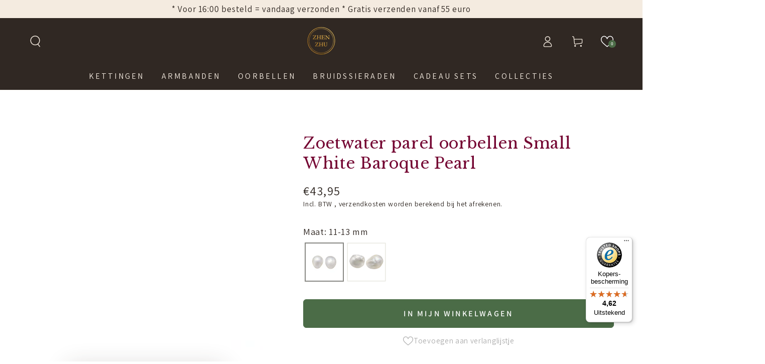

--- FILE ---
content_type: text/html; charset=utf-8
request_url: https://zhenzhu.nl/products/zoetwater-parel-oorbellen-small-white-baroque-pearl
body_size: 68010
content:
<!doctype html>
<html class="no-js" lang="nl">
  <head>


    
    <meta charset="utf-8">
    <meta http-equiv="X-UA-Compatible" content="IE=edge">
    <meta name="viewport" content="width=device-width,initial-scale=1">
    <meta name="theme-color" content="">
    <link rel="canonical" href="https://zhenzhu.nl/products/zoetwater-parel-oorbellen-small-white-baroque-pearl">
    <link rel="preconnect" href="https://cdn.shopify.com" crossorigin><link rel="icon" type="image/png" href="//zhenzhu.nl/cdn/shop/files/FAVI-zhen.png?crop=center&height=32&v=1696919146&width=32"><link rel="preconnect" href="https://fonts.shopifycdn.com" crossorigin><title>
      Witte zoetwater parel oorbellen - Small White Baroque Pearl
 &ndash; Zhen Zhu</title><meta name="description" content="Witte parel oorbellen met echte barok parels (925) * Grootste collectie parel oorbellen van NL * Voor 16.00 besteld vandaag verzonden * Gratis verzenden &gt; €55">

<meta property="og:site_name" content="Zhen Zhu">
<meta property="og:url" content="https://zhenzhu.nl/products/zoetwater-parel-oorbellen-small-white-baroque-pearl">
<meta property="og:title" content="Witte zoetwater parel oorbellen - Small White Baroque Pearl">
<meta property="og:type" content="product">
<meta property="og:description" content="Witte parel oorbellen met echte barok parels (925) * Grootste collectie parel oorbellen van NL * Voor 16.00 besteld vandaag verzonden * Gratis verzenden &gt; €55"><meta property="og:image" content="http://zhenzhu.nl/cdn/shop/files/Zoetwater-parel-oorbellen-Small-White-Baroque-Pearl.jpg?v=1744896669">
  <meta property="og:image:secure_url" content="https://zhenzhu.nl/cdn/shop/files/Zoetwater-parel-oorbellen-Small-White-Baroque-Pearl.jpg?v=1744896669">
  <meta property="og:image:width" content="677">
  <meta property="og:image:height" content="677"><meta property="og:price:amount" content="43,95">
  <meta property="og:price:currency" content="EUR"><meta name="twitter:card" content="summary_large_image">
<meta name="twitter:title" content="Witte zoetwater parel oorbellen - Small White Baroque Pearl">
<meta name="twitter:description" content="Witte parel oorbellen met echte barok parels (925) * Grootste collectie parel oorbellen van NL * Voor 16.00 besteld vandaag verzonden * Gratis verzenden &gt; €55">


    <script src="//zhenzhu.nl/cdn/shop/t/7/assets/vendor-v4.js" defer="defer"></script>
    <script src="//zhenzhu.nl/cdn/shop/t/7/assets/pubsub.js?v=104623417541739052901693852074" defer="defer"></script>
    <script src="//zhenzhu.nl/cdn/shop/t/7/assets/global.js?v=26886119164065653851693852073" defer="defer"></script>

    <script>window.performance && window.performance.mark && window.performance.mark('shopify.content_for_header.start');</script><meta name="google-site-verification" content="jpsaUmvt7IqYWsznmUe7KMWIgcGNi3cPoKOXdq7HsZg">
<meta name="facebook-domain-verification" content="i9o1kp2ydlcdpgg20hbv0rhhheaz0u">
<meta id="shopify-digital-wallet" name="shopify-digital-wallet" content="/71838990632/digital_wallets/dialog">
<link rel="alternate" type="application/json+oembed" href="https://zhenzhu.nl/products/zoetwater-parel-oorbellen-small-white-baroque-pearl.oembed">
<script async="async" src="/checkouts/internal/preloads.js?locale=nl-NL"></script>
<script id="shopify-features" type="application/json">{"accessToken":"81b041df1de1cae882dbb2e560f88ebd","betas":["rich-media-storefront-analytics"],"domain":"zhenzhu.nl","predictiveSearch":true,"shopId":71838990632,"locale":"nl"}</script>
<script>var Shopify = Shopify || {};
Shopify.shop = "zhenzhu-shop.myshopify.com";
Shopify.locale = "nl";
Shopify.currency = {"active":"EUR","rate":"1.0"};
Shopify.country = "NL";
Shopify.theme = {"name":"Be Yours JAN24 per 21 sept 2025","id":158975623464,"schema_name":"Be Yours","schema_version":"7.0.1","theme_store_id":1399,"role":"main"};
Shopify.theme.handle = "null";
Shopify.theme.style = {"id":null,"handle":null};
Shopify.cdnHost = "zhenzhu.nl/cdn";
Shopify.routes = Shopify.routes || {};
Shopify.routes.root = "/";</script>
<script type="module">!function(o){(o.Shopify=o.Shopify||{}).modules=!0}(window);</script>
<script>!function(o){function n(){var o=[];function n(){o.push(Array.prototype.slice.apply(arguments))}return n.q=o,n}var t=o.Shopify=o.Shopify||{};t.loadFeatures=n(),t.autoloadFeatures=n()}(window);</script>
<script id="shop-js-analytics" type="application/json">{"pageType":"product"}</script>
<script defer="defer" async type="module" src="//zhenzhu.nl/cdn/shopifycloud/shop-js/modules/v2/client.init-shop-cart-sync_CwGft62q.nl.esm.js"></script>
<script defer="defer" async type="module" src="//zhenzhu.nl/cdn/shopifycloud/shop-js/modules/v2/chunk.common_BAeYDmFP.esm.js"></script>
<script defer="defer" async type="module" src="//zhenzhu.nl/cdn/shopifycloud/shop-js/modules/v2/chunk.modal_B9qqLDBC.esm.js"></script>
<script type="module">
  await import("//zhenzhu.nl/cdn/shopifycloud/shop-js/modules/v2/client.init-shop-cart-sync_CwGft62q.nl.esm.js");
await import("//zhenzhu.nl/cdn/shopifycloud/shop-js/modules/v2/chunk.common_BAeYDmFP.esm.js");
await import("//zhenzhu.nl/cdn/shopifycloud/shop-js/modules/v2/chunk.modal_B9qqLDBC.esm.js");

  window.Shopify.SignInWithShop?.initShopCartSync?.({"fedCMEnabled":true,"windoidEnabled":true});

</script>
<script>(function() {
  var isLoaded = false;
  function asyncLoad() {
    if (isLoaded) return;
    isLoaded = true;
    var urls = ["https:\/\/cdn.nfcube.com\/instafeed-3f1e38e27f09444932e895e35d50ebde.js?shop=zhenzhu-shop.myshopify.com","https:\/\/cdn.jsdelivr.net\/gh\/carecartapp\/custome-scripts@v9.23\/sales-pop\/customization-salesnotifier.js?shop=zhenzhu-shop.myshopify.com","https:\/\/tseish-app.connect.trustedshops.com\/esc.js?apiBaseUrl=aHR0cHM6Ly90c2Vpc2gtYXBwLmNvbm5lY3QudHJ1c3RlZHNob3BzLmNvbQ==\u0026instanceId=emhlbnpodS1zaG9wLm15c2hvcGlmeS5jb20=\u0026shop=zhenzhu-shop.myshopify.com"];
    for (var i = 0; i < urls.length; i++) {
      var s = document.createElement('script');
      s.type = 'text/javascript';
      s.async = true;
      s.src = urls[i];
      var x = document.getElementsByTagName('script')[0];
      x.parentNode.insertBefore(s, x);
    }
  };
  if(window.attachEvent) {
    window.attachEvent('onload', asyncLoad);
  } else {
    window.addEventListener('load', asyncLoad, false);
  }
})();</script>
<script id="__st">var __st={"a":71838990632,"offset":3600,"reqid":"d164f40e-7711-4c9c-ade4-ae0ae9c7372e-1769408041","pageurl":"zhenzhu.nl\/products\/zoetwater-parel-oorbellen-small-white-baroque-pearl","u":"065fc5202877","p":"product","rtyp":"product","rid":8304108929320};</script>
<script>window.ShopifyPaypalV4VisibilityTracking = true;</script>
<script id="captcha-bootstrap">!function(){'use strict';const t='contact',e='account',n='new_comment',o=[[t,t],['blogs',n],['comments',n],[t,'customer']],c=[[e,'customer_login'],[e,'guest_login'],[e,'recover_customer_password'],[e,'create_customer']],r=t=>t.map((([t,e])=>`form[action*='/${t}']:not([data-nocaptcha='true']) input[name='form_type'][value='${e}']`)).join(','),a=t=>()=>t?[...document.querySelectorAll(t)].map((t=>t.form)):[];function s(){const t=[...o],e=r(t);return a(e)}const i='password',u='form_key',d=['recaptcha-v3-token','g-recaptcha-response','h-captcha-response',i],f=()=>{try{return window.sessionStorage}catch{return}},m='__shopify_v',_=t=>t.elements[u];function p(t,e,n=!1){try{const o=window.sessionStorage,c=JSON.parse(o.getItem(e)),{data:r}=function(t){const{data:e,action:n}=t;return t[m]||n?{data:e,action:n}:{data:t,action:n}}(c);for(const[e,n]of Object.entries(r))t.elements[e]&&(t.elements[e].value=n);n&&o.removeItem(e)}catch(o){console.error('form repopulation failed',{error:o})}}const l='form_type',E='cptcha';function T(t){t.dataset[E]=!0}const w=window,h=w.document,L='Shopify',v='ce_forms',y='captcha';let A=!1;((t,e)=>{const n=(g='f06e6c50-85a8-45c8-87d0-21a2b65856fe',I='https://cdn.shopify.com/shopifycloud/storefront-forms-hcaptcha/ce_storefront_forms_captcha_hcaptcha.v1.5.2.iife.js',D={infoText:'Beschermd door hCaptcha',privacyText:'Privacy',termsText:'Voorwaarden'},(t,e,n)=>{const o=w[L][v],c=o.bindForm;if(c)return c(t,g,e,D).then(n);var r;o.q.push([[t,g,e,D],n]),r=I,A||(h.body.append(Object.assign(h.createElement('script'),{id:'captcha-provider',async:!0,src:r})),A=!0)});var g,I,D;w[L]=w[L]||{},w[L][v]=w[L][v]||{},w[L][v].q=[],w[L][y]=w[L][y]||{},w[L][y].protect=function(t,e){n(t,void 0,e),T(t)},Object.freeze(w[L][y]),function(t,e,n,w,h,L){const[v,y,A,g]=function(t,e,n){const i=e?o:[],u=t?c:[],d=[...i,...u],f=r(d),m=r(i),_=r(d.filter((([t,e])=>n.includes(e))));return[a(f),a(m),a(_),s()]}(w,h,L),I=t=>{const e=t.target;return e instanceof HTMLFormElement?e:e&&e.form},D=t=>v().includes(t);t.addEventListener('submit',(t=>{const e=I(t);if(!e)return;const n=D(e)&&!e.dataset.hcaptchaBound&&!e.dataset.recaptchaBound,o=_(e),c=g().includes(e)&&(!o||!o.value);(n||c)&&t.preventDefault(),c&&!n&&(function(t){try{if(!f())return;!function(t){const e=f();if(!e)return;const n=_(t);if(!n)return;const o=n.value;o&&e.removeItem(o)}(t);const e=Array.from(Array(32),(()=>Math.random().toString(36)[2])).join('');!function(t,e){_(t)||t.append(Object.assign(document.createElement('input'),{type:'hidden',name:u})),t.elements[u].value=e}(t,e),function(t,e){const n=f();if(!n)return;const o=[...t.querySelectorAll(`input[type='${i}']`)].map((({name:t})=>t)),c=[...d,...o],r={};for(const[a,s]of new FormData(t).entries())c.includes(a)||(r[a]=s);n.setItem(e,JSON.stringify({[m]:1,action:t.action,data:r}))}(t,e)}catch(e){console.error('failed to persist form',e)}}(e),e.submit())}));const S=(t,e)=>{t&&!t.dataset[E]&&(n(t,e.some((e=>e===t))),T(t))};for(const o of['focusin','change'])t.addEventListener(o,(t=>{const e=I(t);D(e)&&S(e,y())}));const B=e.get('form_key'),M=e.get(l),P=B&&M;t.addEventListener('DOMContentLoaded',(()=>{const t=y();if(P)for(const e of t)e.elements[l].value===M&&p(e,B);[...new Set([...A(),...v().filter((t=>'true'===t.dataset.shopifyCaptcha))])].forEach((e=>S(e,t)))}))}(h,new URLSearchParams(w.location.search),n,t,e,['guest_login'])})(!0,!0)}();</script>
<script integrity="sha256-4kQ18oKyAcykRKYeNunJcIwy7WH5gtpwJnB7kiuLZ1E=" data-source-attribution="shopify.loadfeatures" defer="defer" src="//zhenzhu.nl/cdn/shopifycloud/storefront/assets/storefront/load_feature-a0a9edcb.js" crossorigin="anonymous"></script>
<script data-source-attribution="shopify.dynamic_checkout.dynamic.init">var Shopify=Shopify||{};Shopify.PaymentButton=Shopify.PaymentButton||{isStorefrontPortableWallets:!0,init:function(){window.Shopify.PaymentButton.init=function(){};var t=document.createElement("script");t.src="https://zhenzhu.nl/cdn/shopifycloud/portable-wallets/latest/portable-wallets.nl.js",t.type="module",document.head.appendChild(t)}};
</script>
<script data-source-attribution="shopify.dynamic_checkout.buyer_consent">
  function portableWalletsHideBuyerConsent(e){var t=document.getElementById("shopify-buyer-consent"),n=document.getElementById("shopify-subscription-policy-button");t&&n&&(t.classList.add("hidden"),t.setAttribute("aria-hidden","true"),n.removeEventListener("click",e))}function portableWalletsShowBuyerConsent(e){var t=document.getElementById("shopify-buyer-consent"),n=document.getElementById("shopify-subscription-policy-button");t&&n&&(t.classList.remove("hidden"),t.removeAttribute("aria-hidden"),n.addEventListener("click",e))}window.Shopify?.PaymentButton&&(window.Shopify.PaymentButton.hideBuyerConsent=portableWalletsHideBuyerConsent,window.Shopify.PaymentButton.showBuyerConsent=portableWalletsShowBuyerConsent);
</script>
<script data-source-attribution="shopify.dynamic_checkout.cart.bootstrap">document.addEventListener("DOMContentLoaded",(function(){function t(){return document.querySelector("shopify-accelerated-checkout-cart, shopify-accelerated-checkout")}if(t())Shopify.PaymentButton.init();else{new MutationObserver((function(e,n){t()&&(Shopify.PaymentButton.init(),n.disconnect())})).observe(document.body,{childList:!0,subtree:!0})}}));
</script>
<script id="sections-script" data-sections="header,footer" defer="defer" src="//zhenzhu.nl/cdn/shop/t/7/compiled_assets/scripts.js?v=23874"></script>
<script>window.performance && window.performance.mark && window.performance.mark('shopify.content_for_header.end');</script>

<style data-shopify>@font-face {
  font-family: Assistant;
  font-weight: 400;
  font-style: normal;
  font-display: swap;
  src: url("//zhenzhu.nl/cdn/fonts/assistant/assistant_n4.9120912a469cad1cc292572851508ca49d12e768.woff2") format("woff2"),
       url("//zhenzhu.nl/cdn/fonts/assistant/assistant_n4.6e9875ce64e0fefcd3f4446b7ec9036b3ddd2985.woff") format("woff");
}

  @font-face {
  font-family: Assistant;
  font-weight: 600;
  font-style: normal;
  font-display: swap;
  src: url("//zhenzhu.nl/cdn/fonts/assistant/assistant_n6.b2cbcfa81550fc99b5d970d0ef582eebcbac24e0.woff2") format("woff2"),
       url("//zhenzhu.nl/cdn/fonts/assistant/assistant_n6.5dced1e1f897f561a8304b6ef1c533d81fd1c6e0.woff") format("woff");
}

  
  
  @font-face {
  font-family: "Libre Baskerville";
  font-weight: 400;
  font-style: normal;
  font-display: swap;
  src: url("//zhenzhu.nl/cdn/fonts/libre_baskerville/librebaskerville_n4.2ec9ee517e3ce28d5f1e6c6e75efd8a97e59c189.woff2") format("woff2"),
       url("//zhenzhu.nl/cdn/fonts/libre_baskerville/librebaskerville_n4.323789551b85098885c8eccedfb1bd8f25f56007.woff") format("woff");
}

  

  :root {
    --be-yours-version: "7.0.1";
    --font-body-family: Assistant, sans-serif;
    --font-body-style: normal;
    --font-body-weight: 400;

    --font-heading-family: "Libre Baskerville", serif;
    --font-heading-style: normal;
    --font-heading-weight: 400;

    --font-body-scale: 1.15;
    --font-heading-scale: 0.9565217391304348;

    --font-navigation-family: var(--font-body-family);
    --font-navigation-size: 16px;
    --font-navigation-weight: var(--font-body-weight);
    --font-button-family: var(--font-body-family);
    --font-button-size: 16px;
    --font-button-baseline: 0rem;
    --font-price-family: var(--font-body-family);
    --font-price-scale: var(--font-body-scale);

    --color-base-text: 48, 40, 35;
    --color-base-background: 255, 255, 255;
    --color-base-solid-button-labels: 255, 255, 255;
    --color-base-outline-button-labels: 48, 40, 35;
    --color-base-accent: 75, 108, 71;
    --color-base-heading: 116, 5, 50;
    --color-base-border: 198, 168, 148;
    --color-placeholder: 255, 255, 255;
    --color-overlay: 198, 168, 148;
    --color-keyboard-focus: 48, 40, 35;
    --color-shadow: 48, 40, 35;
    --shadow-opacity: 1;

    --color-background-dark: 235, 235, 235;
    --color-price: #302823;
    --color-sale-price: #d72c0d;
    --color-sale-badge-background: #d72c0d;
    --color-reviews: #c6a894;
    --color-critical: #d72c0d;
    --color-success: #008060;
    --color-highlight: 187, 255, 0;

    --payment-terms-background-color: #ffffff;
    --page-width: 160rem;
    --page-width-margin: 0rem;

    --card-color-scheme: var(--color-placeholder);
    --card-text-alignment: left;
    --card-flex-alignment: flex-left;
    --card-image-padding: 0px;
    --card-border-width: 0px;
    --card-radius: 0px;
    --card-shadow-horizontal-offset: 0px;
    --card-shadow-vertical-offset: 0px;
    
    --button-radius: 6px;
    --button-border-width: 1px;
    --button-shadow-horizontal-offset: 0px;
    --button-shadow-vertical-offset: 0px;

    --spacing-sections-desktop: 16px;
    --spacing-sections-mobile: 16px;

    --gradient-free-ship-progress: linear-gradient(325deg,#F9423A 0,#F1E04D 100%);
    --gradient-free-ship-complete: linear-gradient(325deg, #049cff 0, #35ee7a 100%);
  }

  *,
  *::before,
  *::after {
    box-sizing: inherit;
  }

  html {
    box-sizing: border-box;
    font-size: calc(var(--font-body-scale) * 62.5%);
    height: 100%;
  }

  body {
    min-height: 100%;
    margin: 0;
    font-size: 1.5rem;
    letter-spacing: 0.06rem;
    line-height: calc(1 + 0.8 / var(--font-body-scale));
    font-family: var(--font-body-family);
    font-style: var(--font-body-style);
    font-weight: var(--font-body-weight);
  }

  @media screen and (min-width: 750px) {
    body {
      font-size: 1.6rem;
    }
  }</style><link href="//zhenzhu.nl/cdn/shop/t/7/assets/base.css?v=85438051128038638961693852071" rel="stylesheet" type="text/css" media="all" /><link rel="preload" as="font" href="//zhenzhu.nl/cdn/fonts/assistant/assistant_n4.9120912a469cad1cc292572851508ca49d12e768.woff2" type="font/woff2" crossorigin><link rel="preload" as="font" href="//zhenzhu.nl/cdn/fonts/libre_baskerville/librebaskerville_n4.2ec9ee517e3ce28d5f1e6c6e75efd8a97e59c189.woff2" type="font/woff2" crossorigin><link rel="stylesheet" href="//zhenzhu.nl/cdn/shop/t/7/assets/component-predictive-search.css?v=21505439471608135461693852072" media="print" onload="this.media='all'"><link rel="stylesheet" href="//zhenzhu.nl/cdn/shop/t/7/assets/component-color-swatches.css?v=103905711642914497571693852072" media="print" onload="this.media='all'"><link rel="stylesheet" href="//zhenzhu.nl/cdn/shop/t/7/assets/component-gift-wrapping.css?v=61976714561126149401693852072" media="print" onload="this.media='all'">
      <noscript><link href="//zhenzhu.nl/cdn/shop/t/7/assets/component-gift-wrapping.css?v=61976714561126149401693852072" rel="stylesheet" type="text/css" media="all" /></noscript><script>document.documentElement.className = document.documentElement.className.replace('no-js', 'js');</script>
  <!-- BEGIN app block: shopify://apps/klaviyo-email-marketing-sms/blocks/klaviyo-onsite-embed/2632fe16-c075-4321-a88b-50b567f42507 -->












  <script async src="https://static.klaviyo.com/onsite/js/XsvZGF/klaviyo.js?company_id=XsvZGF"></script>
  <script>!function(){if(!window.klaviyo){window._klOnsite=window._klOnsite||[];try{window.klaviyo=new Proxy({},{get:function(n,i){return"push"===i?function(){var n;(n=window._klOnsite).push.apply(n,arguments)}:function(){for(var n=arguments.length,o=new Array(n),w=0;w<n;w++)o[w]=arguments[w];var t="function"==typeof o[o.length-1]?o.pop():void 0,e=new Promise((function(n){window._klOnsite.push([i].concat(o,[function(i){t&&t(i),n(i)}]))}));return e}}})}catch(n){window.klaviyo=window.klaviyo||[],window.klaviyo.push=function(){var n;(n=window._klOnsite).push.apply(n,arguments)}}}}();</script>

  
    <script id="viewed_product">
      if (item == null) {
        var _learnq = _learnq || [];

        var MetafieldReviews = null
        var MetafieldYotpoRating = null
        var MetafieldYotpoCount = null
        var MetafieldLooxRating = null
        var MetafieldLooxCount = null
        var okendoProduct = null
        var okendoProductReviewCount = null
        var okendoProductReviewAverageValue = null
        try {
          // The following fields are used for Customer Hub recently viewed in order to add reviews.
          // This information is not part of __kla_viewed. Instead, it is part of __kla_viewed_reviewed_items
          MetafieldReviews = {};
          MetafieldYotpoRating = null
          MetafieldYotpoCount = null
          MetafieldLooxRating = null
          MetafieldLooxCount = null

          okendoProduct = null
          // If the okendo metafield is not legacy, it will error, which then requires the new json formatted data
          if (okendoProduct && 'error' in okendoProduct) {
            okendoProduct = null
          }
          okendoProductReviewCount = okendoProduct ? okendoProduct.reviewCount : null
          okendoProductReviewAverageValue = okendoProduct ? okendoProduct.reviewAverageValue : null
        } catch (error) {
          console.error('Error in Klaviyo onsite reviews tracking:', error);
        }

        var item = {
          Name: "Zoetwater parel oorbellen Small White Baroque Pearl",
          ProductID: 8304108929320,
          Categories: ["Bestsellers","Bruids oorbellen","Bruidssieraden","Nieuw","Nieuwe Zoetwater Parels","Oorbellen","VERBORGEN PAGINA'S","Zoetwater parel oorbellen","Zoetwater parel oorknopjes"],
          ImageURL: "https://zhenzhu.nl/cdn/shop/files/Zoetwater-parel-oorbellen-Small-White-Baroque-Pearl_grande.jpg?v=1744896669",
          URL: "https://zhenzhu.nl/products/zoetwater-parel-oorbellen-small-white-baroque-pearl",
          Brand: "Zhenzhu-shop",
          Price: "€43,95",
          Value: "43,95",
          CompareAtPrice: "€0,00"
        };
        _learnq.push(['track', 'Viewed Product', item]);
        _learnq.push(['trackViewedItem', {
          Title: item.Name,
          ItemId: item.ProductID,
          Categories: item.Categories,
          ImageUrl: item.ImageURL,
          Url: item.URL,
          Metadata: {
            Brand: item.Brand,
            Price: item.Price,
            Value: item.Value,
            CompareAtPrice: item.CompareAtPrice
          },
          metafields:{
            reviews: MetafieldReviews,
            yotpo:{
              rating: MetafieldYotpoRating,
              count: MetafieldYotpoCount,
            },
            loox:{
              rating: MetafieldLooxRating,
              count: MetafieldLooxCount,
            },
            okendo: {
              rating: okendoProductReviewAverageValue,
              count: okendoProductReviewCount,
            }
          }
        }]);
      }
    </script>
  




  <script>
    window.klaviyoReviewsProductDesignMode = false
  </script>







<!-- END app block --><!-- BEGIN app block: shopify://apps/adpage-tagging/blocks/tagging_head/e97ba007-67b4-4ad6-b3b9-1502b6302965 -->
<script type="text/javascript">
(function() {
  'use strict';
  
  // Generate UUID v4
  function mkTagging_generateUUID() {
    if (typeof crypto !== 'undefined' && crypto.getRandomValues) {
      return ([1e7]+-1e3+-4e3+-8e3+-1e11).replace(/[018]/g, function(c) {
        return (c ^ crypto.getRandomValues(new Uint8Array(1))[0] & 15 >> c / 4).toString(16);
      });
    } else {
      return 'xxxxxxxx-xxxx-4xxx-yxxx-xxxxxxxxxxxx'.replace(/[xy]/g, function(c) {
        var r = Math.random() * 16 | 0;
        var v = c === 'x' ? r : (r & 0x3 | 0x8);
        return v.toString(16);
      });
    }
  }
  
  // Get cookie value by name
  function mkTagging_getCookie(name) {
    var nameEQ = name + "=";
    var ca = document.cookie.split(';');
    for (var i = 0; i < ca.length; i++) {
      var c = ca[i];
      while (c.charAt(0) === ' ') c = c.substring(1, c.length);
      if (c.indexOf(nameEQ) === 0) return c.substring(nameEQ.length, c.length);
    }
    return null;
  }
  
  // Set cookie with expiration
  function mkTagging_setCookie(name, value, days) {
    var expires = "";
    if (days) {
      var date = new Date();
      date.setTime(date.getTime() + (days * 24 * 60 * 60 * 1000));
      expires = "; expires=" + date.toUTCString();
    }
    document.cookie = name + "=" + value + expires + "; path=/; SameSite=Lax";
  }
  
  // Safe localStorage wrapper
  function mkTagging_getLocalStorage(key) {
    try {
      if (typeof Storage !== 'undefined' && window.localStorage) {
        return localStorage.getItem(key);
      }
    } catch (e) {
      console.log('localStorage not available:', e);
    }
    return null;
  }
  
  function mkTagging_setLocalStorage(key, value) {
    try {
      if (typeof Storage !== 'undefined' && window.localStorage) {
        localStorage.setItem(key, value);
        return true;
      }
    } catch (e) {
      console.log('localStorage not available:', e);
    }
    return false;
  }
  
  // Main initialization function
  function mkTagging_initVisitorId() {
    var cookieName = '_taggingmk';
    var storageKey = '_taggingmk_backup';
    var visitorId = null;
    
    // 1. Check if cookie exists
    visitorId = mkTagging_getCookie(cookieName);
    
    // 2. If no cookie, check localStorage backup
    if (!visitorId) {
      visitorId = mkTagging_getLocalStorage(storageKey);
      
      // If found in localStorage but not in cookie, restore the cookie
      if (visitorId) {
        mkTagging_setCookie(cookieName, visitorId, 365);
        console.log('MK Tagging: Visitor ID restored from localStorage');
      }
    }
    
    // 3. If still no ID, generate a new one
    if (!visitorId) {
      visitorId = mkTagging_generateUUID();
      mkTagging_setCookie(cookieName, visitorId, 365);
      console.log('MK Tagging: New visitor ID generated');
    }
    
    // 4. Always sync to localStorage as backup
    if (mkTagging_setLocalStorage(storageKey, visitorId)) {
      console.log('MK Tagging: Visitor ID backed up to localStorage');
    }
    
    return visitorId;
  }
  
  // Run on DOM ready or immediately if already loaded
  if (document.readyState === 'loading') {
    document.addEventListener('DOMContentLoaded', mkTagging_initVisitorId);
  } else {
    mkTagging_initVisitorId();
  }
  
  // Create a namespaced object for any exposed functionality
  window.mkTagging = window.mkTagging || {};
  window.mkTagging.getVisitorId = function() {
    return mkTagging_getCookie('_taggingmk') || mkTagging_getLocalStorage('_taggingmk_backup');
  };
  
})();
</script>


<script>
  window.trytagging_new_version = true;
  window.dataLayerName = "dataLayer";
  window[window.dataLayerName] = window[window.dataLayerName] || [];
  
</script>

<script>
  (function () {
    function t(t, e, r) {
      if ("cookie" === t) {
        var n = document.cookie.split(";");
        for (var o = 0; o < n.length; o++) {
          var i = n[o].split("=");
          if (i[0].trim() === e) return i[1];
        }
      } else if ("localStorage" === t) return localStorage.getItem(e);
      else if ("jsVariable" === t) return window[e];
      else console.warn("invalid uid source", t);
    }
    function e(e, r, n) {
      var o = document.createElement("script");
      (o.async = !0), (o.src = r), e.insertBefore(o, n);
    }
    function r(r, n, o, i, a) {
      var c,
        s = !1;
      try {
        var u = navigator.userAgent,
          f = /Version\/([0-9\._]+)(.*Mobile)?.*Safari.*/.exec(u);
        f && parseFloat(f[1]) >= 16.4 && ((c = t(o, i, "")), (s = !0));
      } catch (t) {
        console.error(t);
      }
      var l = (window[a] = window[a] || []);
      l.push({ "gtm.start": new Date().getTime(), event: "gtm.js" });

      var dl = a != "dataLayer" ? "&l=" + a : "";

      var g =
          r +
          "/V05YN0I2JmVu.js?sp=TCJD3ZD" +
          (s ? "&enableCK=true" : "") +
          (c ? "&mcookie=" + encodeURIComponent(c) : "") +
          dl,
        d = document.getElementsByTagName("script")[0];
      e(d.parentNode, g, d);
    }
    r(
      "https://tagging.zhenzhu.nl",
      "TCJD3ZD",
      "undefined",
      "undefined",
      window.dataLayerName
    );
  })();


const dataLayerName = window.dataLayerName ?? "dataLayer";
let hasSentConsent = false;

if (window[dataLayerName]) {
  const originalDataLayerPush = window[dataLayerName].push;

  window[dataLayerName].push = (...args) => {
    originalDataLayerPush.apply(window[dataLayerName], args);

    try {
      if (args[0][0] === "consent" && args[0][1] === "update") {
        const consentArgs = {
          analytics: args[0][2].analytics_storage === "granted",
          marketing:
            args[0][2].ad_storage === "granted" &&
            args[0][2].ad_personalization === "granted" &&
            args[0][2].ad_user_data === "granted",
          preferences: args[0][2].personalization_storage === "granted",
          sale_of_data: args[0][2].ad_user_data === "granted",
        };

        // Wait for the consent to be set
        if (!hasSentConsent) {
          window.Shopify.loadFeatures(
            [
              {
                name: "consent-tracking-api",
                version: "0.1",
              },
            ],
            function (error) {
              if (error) console.error("Error loading consent-tracking-api", error);
              window.Shopify.customerPrivacy.setTrackingConsent(
                consentArgs,
                () => {}
              );
            }
          );
          hasSentConsent = true;
        }
      }
    } catch (error) {
      console.error("Error setting tracking consent", error);
    }
  };
}
</script>



<!-- END app block --><!-- BEGIN app block: shopify://apps/platmart-swatches/blocks/collection-swatches/3d4801b8-13e2-488f-8d06-69ca04fc155d --><!-- BEGIN app snippet: widgets-config --><script>
  window.platmartSwatchesConfig = {
    enabled: true,
    country: 'NL',
    language: 'NL',
    productWidgetVersion: '5',
    productWidgetEnabled: true,
    collectionWidgetVersion: '5',
    collectionWidgetEnabled: true,
    proxyPath: '/a/pl-swatches',
    storefrontToken: '71c168c34888b675d30d938d2e253979',
    cssVariables: '--pl-swatch-radius: 0%; --pl-swatch-pill-radius: 0; --pl-swatch-size: 70px; --pl-swatch-margin-top: 0px; --pl-swatch-margin-bottom: 30px; --pl-swatch-collection-margin-top: 10px; --pl-swatch-collection-margin-bottom: 0px;',
    handleOutOfStock: false,
    outOfStockStyle: 'cross_out',
    collectionSwatchSize: '25px',
    collectionSwatchesLimit: 5,
    collectionShowHiddenCount: true,
    collectionCardSelector: '',
    collectionPositionSelector: '',
    collectionTargetPosition: '',
    collectionExcludedSelectors: '',
    collectionSwatchesPills: true,
    collectionCurrentSwatchFirst: false,
    collectionDisplay: 'swatches',
    collectionCountOnlyText: '{{count}} color(s)',
    tooltipEnabled: false,
    tooltipPosition: 'top',
    variantSwatchesEnabled: false,
    variantSwatchesStatus: 'disabled',
    variantSwatchesProducts: []
  }
</script>
<!-- END app snippet -->
<!-- BEGIN app snippet: collection-widget-v5 --><style>
  [data-pl-swatches-collection] {
    display: block !important;
  }
  .pl-swatches-collection {
    margin-top: var(--pl-swatch-collection-margin-top);
    margin-bottom: var(--pl-swatch-collection-margin-bottom);
    display: flex;
    justify-content: center;
    position: relative;
    z-index: 2;
  }
  .pl-swatches-collection__container {
    display: flex;
    flex-wrap: wrap;
    column-gap: 4px;
    row-gap: 4px;
  }
  .pl-swatches-collection__link, .pl-swatches-collection__link:hover {
    text-decoration: none !important;
    display: inline-block;
  }
  .pl-swatches-collection__link--disabled {
    pointer-events: none;
    opacity: .5;
  }
  .pl-swatches-collection__link--hidden {
    display: none;
  }
  .pl-swatches-collection__swatch-wrapper {
    position: relative;
    display: block;
    margin: 4px 2px;
    border: 2px solid #fff;
    line-height: normal;
    border-radius: var(--pl-swatch-radius);
    box-shadow: 0 0 0 1.5px #e8e8e1;
  }
  .pl-swatches-collection__swatch-wrapper--pill {
    border-radius: var(--pl-swatch-pill-radius);
  }
  .pl-swatches-collection__swatch-wrapper--active {
    box-shadow: 0 0 0 2px #888883;
  }
  .pl-swatches-collection__swatch {
    display: flex;
    flex-direction: column-reverse;
    margin: 0;
    padding: 0;
    box-shadow: 0;
    border: 0;
    width: var(--pl-swatch-size);
    height: var(--pl-swatch-size);
    overflow: hidden;
    vertical-align: middle;
    border-radius: inherit;
  }
  .pl-swatches-collection__swatch--crossed-out {
    opacity: .5;
  }
  .pl-swatches-collection__swatch--crossed-out::after {
    content: "";
    position: absolute;
    left: 0;
    top: 0;
    right: 0;
    bottom: 0;
    background: linear-gradient(to left top, transparent 47%, #727070 47%, #727070 53%, transparent 53%);
    border-radius: inherit;
  }
  .pl-swatches-collection__swatch--dynamic {
    width: auto;
    padding-left: calc(var(--pl-swatch-size) / 4);
    padding-right: calc(var(--pl-swatch-size) / 4);
  }
  .pl-swatches-collection__color {
    display: inline-block !important;
    height: 100%;
    width: 100%;
  }
  .pl-swatches-collection__color img {
    object-fit: contain;
    vertical-align: initial;
    opacity: 1;
    width: var(--pl-swatch-size);
    height: var(--pl-swatch-size);
  }
  .pl-swatches-collection__color img[loading='lazy'], .boost-sd__filter-product-list .pl-swatches-collection__color img[loading='lazy'] {
    display: inline;
  }
  .pl-swatches-collection__pill {
    height: 100%;
    width: 100%;
    display: flex;
    justify-content: center;
    align-items: center;
    color: #4a4a4a;
  }
  .pl-swatches-collection__tooltip {
    position: absolute;bottom: 80%;
      margin-bottom: 10px;text-indent: 0;
    background: #000;
    line-height: 1;
    min-width: 50px;
    color: #fff;
    left: 50%;
    white-space: pre;
    text-align: center;
    text-transform: none;
    transform: translate(-50%, 0);
    transition: all 0.3s ease-out;
    max-width: 200px;
    text-overflow: ellipsis;
    font-size: 13px;
    padding: 7px 10px;
    border-radius: 5px;
    visibility: hidden;
    opacity: 0;
    z-index: 9999;
  }
  .pl-swatches-collection__tooltip:after {
    content: "";
    position: absolute;
    left: 50%;bottom: -9px;
      margin-bottom: 6px;
      border-width: 4px 4px 0 4px;
      border-color: #000 transparent transparent transparent;border-style: solid;
    margin-left: -4px;
    display: block;
  }
  .pl-swatches-collection__link:hover>.pl-swatches-collection__swatch-wrapper>.pl-swatches-collection__tooltip {bottom: 100%;opacity: 1;
    visibility: visible;
  }

  @media screen and (min-width: 768px) {
    .pl-swatches-collection {
      justify-content: center;
    }
  }
</style><style>
    <!-- Empty -->
  </style><script>
    // Empty
  </script><!-- END app snippet -->

<!-- END app block --><script src="https://cdn.shopify.com/extensions/4e276193-403c-423f-833c-fefed71819cf/forms-2298/assets/shopify-forms-loader.js" type="text/javascript" defer="defer"></script>
<script src="https://cdn.shopify.com/extensions/019bf8b1-c2ba-72db-b0b7-e38b2d42b707/fast-product-colors-1377/assets/product-swatches.js" type="text/javascript" defer="defer"></script>
<script src="https://cdn.shopify.com/extensions/019bf8b1-c2ba-72db-b0b7-e38b2d42b707/fast-product-colors-1377/assets/collection-swatches.js" type="text/javascript" defer="defer"></script>
<link href="https://monorail-edge.shopifysvc.com" rel="dns-prefetch">
<script>(function(){if ("sendBeacon" in navigator && "performance" in window) {try {var session_token_from_headers = performance.getEntriesByType('navigation')[0].serverTiming.find(x => x.name == '_s').description;} catch {var session_token_from_headers = undefined;}var session_cookie_matches = document.cookie.match(/_shopify_s=([^;]*)/);var session_token_from_cookie = session_cookie_matches && session_cookie_matches.length === 2 ? session_cookie_matches[1] : "";var session_token = session_token_from_headers || session_token_from_cookie || "";function handle_abandonment_event(e) {var entries = performance.getEntries().filter(function(entry) {return /monorail-edge.shopifysvc.com/.test(entry.name);});if (!window.abandonment_tracked && entries.length === 0) {window.abandonment_tracked = true;var currentMs = Date.now();var navigation_start = performance.timing.navigationStart;var payload = {shop_id: 71838990632,url: window.location.href,navigation_start,duration: currentMs - navigation_start,session_token,page_type: "product"};window.navigator.sendBeacon("https://monorail-edge.shopifysvc.com/v1/produce", JSON.stringify({schema_id: "online_store_buyer_site_abandonment/1.1",payload: payload,metadata: {event_created_at_ms: currentMs,event_sent_at_ms: currentMs}}));}}window.addEventListener('pagehide', handle_abandonment_event);}}());</script>
<script id="web-pixels-manager-setup">(function e(e,d,r,n,o){if(void 0===o&&(o={}),!Boolean(null===(a=null===(i=window.Shopify)||void 0===i?void 0:i.analytics)||void 0===a?void 0:a.replayQueue)){var i,a;window.Shopify=window.Shopify||{};var t=window.Shopify;t.analytics=t.analytics||{};var s=t.analytics;s.replayQueue=[],s.publish=function(e,d,r){return s.replayQueue.push([e,d,r]),!0};try{self.performance.mark("wpm:start")}catch(e){}var l=function(){var e={modern:/Edge?\/(1{2}[4-9]|1[2-9]\d|[2-9]\d{2}|\d{4,})\.\d+(\.\d+|)|Firefox\/(1{2}[4-9]|1[2-9]\d|[2-9]\d{2}|\d{4,})\.\d+(\.\d+|)|Chrom(ium|e)\/(9{2}|\d{3,})\.\d+(\.\d+|)|(Maci|X1{2}).+ Version\/(15\.\d+|(1[6-9]|[2-9]\d|\d{3,})\.\d+)([,.]\d+|)( \(\w+\)|)( Mobile\/\w+|) Safari\/|Chrome.+OPR\/(9{2}|\d{3,})\.\d+\.\d+|(CPU[ +]OS|iPhone[ +]OS|CPU[ +]iPhone|CPU IPhone OS|CPU iPad OS)[ +]+(15[._]\d+|(1[6-9]|[2-9]\d|\d{3,})[._]\d+)([._]\d+|)|Android:?[ /-](13[3-9]|1[4-9]\d|[2-9]\d{2}|\d{4,})(\.\d+|)(\.\d+|)|Android.+Firefox\/(13[5-9]|1[4-9]\d|[2-9]\d{2}|\d{4,})\.\d+(\.\d+|)|Android.+Chrom(ium|e)\/(13[3-9]|1[4-9]\d|[2-9]\d{2}|\d{4,})\.\d+(\.\d+|)|SamsungBrowser\/([2-9]\d|\d{3,})\.\d+/,legacy:/Edge?\/(1[6-9]|[2-9]\d|\d{3,})\.\d+(\.\d+|)|Firefox\/(5[4-9]|[6-9]\d|\d{3,})\.\d+(\.\d+|)|Chrom(ium|e)\/(5[1-9]|[6-9]\d|\d{3,})\.\d+(\.\d+|)([\d.]+$|.*Safari\/(?![\d.]+ Edge\/[\d.]+$))|(Maci|X1{2}).+ Version\/(10\.\d+|(1[1-9]|[2-9]\d|\d{3,})\.\d+)([,.]\d+|)( \(\w+\)|)( Mobile\/\w+|) Safari\/|Chrome.+OPR\/(3[89]|[4-9]\d|\d{3,})\.\d+\.\d+|(CPU[ +]OS|iPhone[ +]OS|CPU[ +]iPhone|CPU IPhone OS|CPU iPad OS)[ +]+(10[._]\d+|(1[1-9]|[2-9]\d|\d{3,})[._]\d+)([._]\d+|)|Android:?[ /-](13[3-9]|1[4-9]\d|[2-9]\d{2}|\d{4,})(\.\d+|)(\.\d+|)|Mobile Safari.+OPR\/([89]\d|\d{3,})\.\d+\.\d+|Android.+Firefox\/(13[5-9]|1[4-9]\d|[2-9]\d{2}|\d{4,})\.\d+(\.\d+|)|Android.+Chrom(ium|e)\/(13[3-9]|1[4-9]\d|[2-9]\d{2}|\d{4,})\.\d+(\.\d+|)|Android.+(UC? ?Browser|UCWEB|U3)[ /]?(15\.([5-9]|\d{2,})|(1[6-9]|[2-9]\d|\d{3,})\.\d+)\.\d+|SamsungBrowser\/(5\.\d+|([6-9]|\d{2,})\.\d+)|Android.+MQ{2}Browser\/(14(\.(9|\d{2,})|)|(1[5-9]|[2-9]\d|\d{3,})(\.\d+|))(\.\d+|)|K[Aa][Ii]OS\/(3\.\d+|([4-9]|\d{2,})\.\d+)(\.\d+|)/},d=e.modern,r=e.legacy,n=navigator.userAgent;return n.match(d)?"modern":n.match(r)?"legacy":"unknown"}(),u="modern"===l?"modern":"legacy",c=(null!=n?n:{modern:"",legacy:""})[u],f=function(e){return[e.baseUrl,"/wpm","/b",e.hashVersion,"modern"===e.buildTarget?"m":"l",".js"].join("")}({baseUrl:d,hashVersion:r,buildTarget:u}),m=function(e){var d=e.version,r=e.bundleTarget,n=e.surface,o=e.pageUrl,i=e.monorailEndpoint;return{emit:function(e){var a=e.status,t=e.errorMsg,s=(new Date).getTime(),l=JSON.stringify({metadata:{event_sent_at_ms:s},events:[{schema_id:"web_pixels_manager_load/3.1",payload:{version:d,bundle_target:r,page_url:o,status:a,surface:n,error_msg:t},metadata:{event_created_at_ms:s}}]});if(!i)return console&&console.warn&&console.warn("[Web Pixels Manager] No Monorail endpoint provided, skipping logging."),!1;try{return self.navigator.sendBeacon.bind(self.navigator)(i,l)}catch(e){}var u=new XMLHttpRequest;try{return u.open("POST",i,!0),u.setRequestHeader("Content-Type","text/plain"),u.send(l),!0}catch(e){return console&&console.warn&&console.warn("[Web Pixels Manager] Got an unhandled error while logging to Monorail."),!1}}}}({version:r,bundleTarget:l,surface:e.surface,pageUrl:self.location.href,monorailEndpoint:e.monorailEndpoint});try{o.browserTarget=l,function(e){var d=e.src,r=e.async,n=void 0===r||r,o=e.onload,i=e.onerror,a=e.sri,t=e.scriptDataAttributes,s=void 0===t?{}:t,l=document.createElement("script"),u=document.querySelector("head"),c=document.querySelector("body");if(l.async=n,l.src=d,a&&(l.integrity=a,l.crossOrigin="anonymous"),s)for(var f in s)if(Object.prototype.hasOwnProperty.call(s,f))try{l.dataset[f]=s[f]}catch(e){}if(o&&l.addEventListener("load",o),i&&l.addEventListener("error",i),u)u.appendChild(l);else{if(!c)throw new Error("Did not find a head or body element to append the script");c.appendChild(l)}}({src:f,async:!0,onload:function(){if(!function(){var e,d;return Boolean(null===(d=null===(e=window.Shopify)||void 0===e?void 0:e.analytics)||void 0===d?void 0:d.initialized)}()){var d=window.webPixelsManager.init(e)||void 0;if(d){var r=window.Shopify.analytics;r.replayQueue.forEach((function(e){var r=e[0],n=e[1],o=e[2];d.publishCustomEvent(r,n,o)})),r.replayQueue=[],r.publish=d.publishCustomEvent,r.visitor=d.visitor,r.initialized=!0}}},onerror:function(){return m.emit({status:"failed",errorMsg:"".concat(f," has failed to load")})},sri:function(e){var d=/^sha384-[A-Za-z0-9+/=]+$/;return"string"==typeof e&&d.test(e)}(c)?c:"",scriptDataAttributes:o}),m.emit({status:"loading"})}catch(e){m.emit({status:"failed",errorMsg:(null==e?void 0:e.message)||"Unknown error"})}}})({shopId: 71838990632,storefrontBaseUrl: "https://zhenzhu.nl",extensionsBaseUrl: "https://extensions.shopifycdn.com/cdn/shopifycloud/web-pixels-manager",monorailEndpoint: "https://monorail-edge.shopifysvc.com/unstable/produce_batch",surface: "storefront-renderer",enabledBetaFlags: ["2dca8a86"],webPixelsConfigList: [{"id":"2201846056","configuration":"{\"accountID\":\"XsvZGF\",\"webPixelConfig\":\"eyJlbmFibGVBZGRlZFRvQ2FydEV2ZW50cyI6IHRydWV9\"}","eventPayloadVersion":"v1","runtimeContext":"STRICT","scriptVersion":"524f6c1ee37bacdca7657a665bdca589","type":"APP","apiClientId":123074,"privacyPurposes":["ANALYTICS","MARKETING"],"dataSharingAdjustments":{"protectedCustomerApprovalScopes":["read_customer_address","read_customer_email","read_customer_name","read_customer_personal_data","read_customer_phone"]}},{"id":"873857320","configuration":"{\"config\":\"{\\\"google_tag_ids\\\":[\\\"GT-KVFKZD3Z\\\"],\\\"target_country\\\":\\\"NL\\\",\\\"gtag_events\\\":[{\\\"type\\\":\\\"view_item\\\",\\\"action_label\\\":\\\"MC-7S3ZCNF7E6\\\"},{\\\"type\\\":\\\"purchase\\\",\\\"action_label\\\":\\\"MC-7S3ZCNF7E6\\\"},{\\\"type\\\":\\\"page_view\\\",\\\"action_label\\\":\\\"MC-7S3ZCNF7E6\\\"}],\\\"enable_monitoring_mode\\\":false}\"}","eventPayloadVersion":"v1","runtimeContext":"OPEN","scriptVersion":"b2a88bafab3e21179ed38636efcd8a93","type":"APP","apiClientId":1780363,"privacyPurposes":[],"dataSharingAdjustments":{"protectedCustomerApprovalScopes":["read_customer_address","read_customer_email","read_customer_name","read_customer_personal_data","read_customer_phone"]}},{"id":"332792104","configuration":"{\"tagID\":\"2613158240243\"}","eventPayloadVersion":"v1","runtimeContext":"STRICT","scriptVersion":"18031546ee651571ed29edbe71a3550b","type":"APP","apiClientId":3009811,"privacyPurposes":["ANALYTICS","MARKETING","SALE_OF_DATA"],"dataSharingAdjustments":{"protectedCustomerApprovalScopes":["read_customer_address","read_customer_email","read_customer_name","read_customer_personal_data","read_customer_phone"]}},{"id":"152043816","eventPayloadVersion":"1","runtimeContext":"LAX","scriptVersion":"1","type":"CUSTOM","privacyPurposes":["SALE_OF_DATA"],"name":"AdPage"},{"id":"shopify-app-pixel","configuration":"{}","eventPayloadVersion":"v1","runtimeContext":"STRICT","scriptVersion":"0450","apiClientId":"shopify-pixel","type":"APP","privacyPurposes":["ANALYTICS","MARKETING"]},{"id":"shopify-custom-pixel","eventPayloadVersion":"v1","runtimeContext":"LAX","scriptVersion":"0450","apiClientId":"shopify-pixel","type":"CUSTOM","privacyPurposes":["ANALYTICS","MARKETING"]}],isMerchantRequest: false,initData: {"shop":{"name":"Zhen Zhu","paymentSettings":{"currencyCode":"EUR"},"myshopifyDomain":"zhenzhu-shop.myshopify.com","countryCode":"NL","storefrontUrl":"https:\/\/zhenzhu.nl"},"customer":null,"cart":null,"checkout":null,"productVariants":[{"price":{"amount":43.95,"currencyCode":"EUR"},"product":{"title":"Zoetwater parel oorbellen Small White Baroque Pearl","vendor":"Zhenzhu-shop","id":"8304108929320","untranslatedTitle":"Zoetwater parel oorbellen Small White Baroque Pearl","url":"\/products\/zoetwater-parel-oorbellen-small-white-baroque-pearl","type":"Zoetwater parel oorbellen"},"id":"45235708920104","image":{"src":"\/\/zhenzhu.nl\/cdn\/shop\/files\/Zoetwater-parel-oorbellen-Small-White-Baroque-Pearl.jpg?v=1744896669"},"sku":null,"title":"Default Title","untranslatedTitle":"Default Title"}],"purchasingCompany":null},},"https://zhenzhu.nl/cdn","fcfee988w5aeb613cpc8e4bc33m6693e112",{"modern":"","legacy":""},{"shopId":"71838990632","storefrontBaseUrl":"https:\/\/zhenzhu.nl","extensionBaseUrl":"https:\/\/extensions.shopifycdn.com\/cdn\/shopifycloud\/web-pixels-manager","surface":"storefront-renderer","enabledBetaFlags":"[\"2dca8a86\"]","isMerchantRequest":"false","hashVersion":"fcfee988w5aeb613cpc8e4bc33m6693e112","publish":"custom","events":"[[\"page_viewed\",{}],[\"product_viewed\",{\"productVariant\":{\"price\":{\"amount\":43.95,\"currencyCode\":\"EUR\"},\"product\":{\"title\":\"Zoetwater parel oorbellen Small White Baroque Pearl\",\"vendor\":\"Zhenzhu-shop\",\"id\":\"8304108929320\",\"untranslatedTitle\":\"Zoetwater parel oorbellen Small White Baroque Pearl\",\"url\":\"\/products\/zoetwater-parel-oorbellen-small-white-baroque-pearl\",\"type\":\"Zoetwater parel oorbellen\"},\"id\":\"45235708920104\",\"image\":{\"src\":\"\/\/zhenzhu.nl\/cdn\/shop\/files\/Zoetwater-parel-oorbellen-Small-White-Baroque-Pearl.jpg?v=1744896669\"},\"sku\":null,\"title\":\"Default Title\",\"untranslatedTitle\":\"Default Title\"}}]]"});</script><script>
  window.ShopifyAnalytics = window.ShopifyAnalytics || {};
  window.ShopifyAnalytics.meta = window.ShopifyAnalytics.meta || {};
  window.ShopifyAnalytics.meta.currency = 'EUR';
  var meta = {"product":{"id":8304108929320,"gid":"gid:\/\/shopify\/Product\/8304108929320","vendor":"Zhenzhu-shop","type":"Zoetwater parel oorbellen","handle":"zoetwater-parel-oorbellen-small-white-baroque-pearl","variants":[{"id":45235708920104,"price":4395,"name":"Zoetwater parel oorbellen Small White Baroque Pearl","public_title":null,"sku":null}],"remote":false},"page":{"pageType":"product","resourceType":"product","resourceId":8304108929320,"requestId":"d164f40e-7711-4c9c-ade4-ae0ae9c7372e-1769408041"}};
  for (var attr in meta) {
    window.ShopifyAnalytics.meta[attr] = meta[attr];
  }
</script>
<script class="analytics">
  (function () {
    var customDocumentWrite = function(content) {
      var jquery = null;

      if (window.jQuery) {
        jquery = window.jQuery;
      } else if (window.Checkout && window.Checkout.$) {
        jquery = window.Checkout.$;
      }

      if (jquery) {
        jquery('body').append(content);
      }
    };

    var hasLoggedConversion = function(token) {
      if (token) {
        return document.cookie.indexOf('loggedConversion=' + token) !== -1;
      }
      return false;
    }

    var setCookieIfConversion = function(token) {
      if (token) {
        var twoMonthsFromNow = new Date(Date.now());
        twoMonthsFromNow.setMonth(twoMonthsFromNow.getMonth() + 2);

        document.cookie = 'loggedConversion=' + token + '; expires=' + twoMonthsFromNow;
      }
    }

    var trekkie = window.ShopifyAnalytics.lib = window.trekkie = window.trekkie || [];
    if (trekkie.integrations) {
      return;
    }
    trekkie.methods = [
      'identify',
      'page',
      'ready',
      'track',
      'trackForm',
      'trackLink'
    ];
    trekkie.factory = function(method) {
      return function() {
        var args = Array.prototype.slice.call(arguments);
        args.unshift(method);
        trekkie.push(args);
        return trekkie;
      };
    };
    for (var i = 0; i < trekkie.methods.length; i++) {
      var key = trekkie.methods[i];
      trekkie[key] = trekkie.factory(key);
    }
    trekkie.load = function(config) {
      trekkie.config = config || {};
      trekkie.config.initialDocumentCookie = document.cookie;
      var first = document.getElementsByTagName('script')[0];
      var script = document.createElement('script');
      script.type = 'text/javascript';
      script.onerror = function(e) {
        var scriptFallback = document.createElement('script');
        scriptFallback.type = 'text/javascript';
        scriptFallback.onerror = function(error) {
                var Monorail = {
      produce: function produce(monorailDomain, schemaId, payload) {
        var currentMs = new Date().getTime();
        var event = {
          schema_id: schemaId,
          payload: payload,
          metadata: {
            event_created_at_ms: currentMs,
            event_sent_at_ms: currentMs
          }
        };
        return Monorail.sendRequest("https://" + monorailDomain + "/v1/produce", JSON.stringify(event));
      },
      sendRequest: function sendRequest(endpointUrl, payload) {
        // Try the sendBeacon API
        if (window && window.navigator && typeof window.navigator.sendBeacon === 'function' && typeof window.Blob === 'function' && !Monorail.isIos12()) {
          var blobData = new window.Blob([payload], {
            type: 'text/plain'
          });

          if (window.navigator.sendBeacon(endpointUrl, blobData)) {
            return true;
          } // sendBeacon was not successful

        } // XHR beacon

        var xhr = new XMLHttpRequest();

        try {
          xhr.open('POST', endpointUrl);
          xhr.setRequestHeader('Content-Type', 'text/plain');
          xhr.send(payload);
        } catch (e) {
          console.log(e);
        }

        return false;
      },
      isIos12: function isIos12() {
        return window.navigator.userAgent.lastIndexOf('iPhone; CPU iPhone OS 12_') !== -1 || window.navigator.userAgent.lastIndexOf('iPad; CPU OS 12_') !== -1;
      }
    };
    Monorail.produce('monorail-edge.shopifysvc.com',
      'trekkie_storefront_load_errors/1.1',
      {shop_id: 71838990632,
      theme_id: 158975623464,
      app_name: "storefront",
      context_url: window.location.href,
      source_url: "//zhenzhu.nl/cdn/s/trekkie.storefront.8d95595f799fbf7e1d32231b9a28fd43b70c67d3.min.js"});

        };
        scriptFallback.async = true;
        scriptFallback.src = '//zhenzhu.nl/cdn/s/trekkie.storefront.8d95595f799fbf7e1d32231b9a28fd43b70c67d3.min.js';
        first.parentNode.insertBefore(scriptFallback, first);
      };
      script.async = true;
      script.src = '//zhenzhu.nl/cdn/s/trekkie.storefront.8d95595f799fbf7e1d32231b9a28fd43b70c67d3.min.js';
      first.parentNode.insertBefore(script, first);
    };
    trekkie.load(
      {"Trekkie":{"appName":"storefront","development":false,"defaultAttributes":{"shopId":71838990632,"isMerchantRequest":null,"themeId":158975623464,"themeCityHash":"660601122201854738","contentLanguage":"nl","currency":"EUR","eventMetadataId":"73c2792e-5e5c-4221-8625-57a71ba9c909"},"isServerSideCookieWritingEnabled":true,"monorailRegion":"shop_domain","enabledBetaFlags":["65f19447"]},"Session Attribution":{},"S2S":{"facebookCapiEnabled":false,"source":"trekkie-storefront-renderer","apiClientId":580111}}
    );

    var loaded = false;
    trekkie.ready(function() {
      if (loaded) return;
      loaded = true;

      window.ShopifyAnalytics.lib = window.trekkie;

      var originalDocumentWrite = document.write;
      document.write = customDocumentWrite;
      try { window.ShopifyAnalytics.merchantGoogleAnalytics.call(this); } catch(error) {};
      document.write = originalDocumentWrite;

      window.ShopifyAnalytics.lib.page(null,{"pageType":"product","resourceType":"product","resourceId":8304108929320,"requestId":"d164f40e-7711-4c9c-ade4-ae0ae9c7372e-1769408041","shopifyEmitted":true});

      var match = window.location.pathname.match(/checkouts\/(.+)\/(thank_you|post_purchase)/)
      var token = match? match[1]: undefined;
      if (!hasLoggedConversion(token)) {
        setCookieIfConversion(token);
        window.ShopifyAnalytics.lib.track("Viewed Product",{"currency":"EUR","variantId":45235708920104,"productId":8304108929320,"productGid":"gid:\/\/shopify\/Product\/8304108929320","name":"Zoetwater parel oorbellen Small White Baroque Pearl","price":"43.95","sku":null,"brand":"Zhenzhu-shop","variant":null,"category":"Zoetwater parel oorbellen","nonInteraction":true,"remote":false},undefined,undefined,{"shopifyEmitted":true});
      window.ShopifyAnalytics.lib.track("monorail:\/\/trekkie_storefront_viewed_product\/1.1",{"currency":"EUR","variantId":45235708920104,"productId":8304108929320,"productGid":"gid:\/\/shopify\/Product\/8304108929320","name":"Zoetwater parel oorbellen Small White Baroque Pearl","price":"43.95","sku":null,"brand":"Zhenzhu-shop","variant":null,"category":"Zoetwater parel oorbellen","nonInteraction":true,"remote":false,"referer":"https:\/\/zhenzhu.nl\/products\/zoetwater-parel-oorbellen-small-white-baroque-pearl"});
      }
    });


        var eventsListenerScript = document.createElement('script');
        eventsListenerScript.async = true;
        eventsListenerScript.src = "//zhenzhu.nl/cdn/shopifycloud/storefront/assets/shop_events_listener-3da45d37.js";
        document.getElementsByTagName('head')[0].appendChild(eventsListenerScript);

})();</script>
<script
  defer
  src="https://zhenzhu.nl/cdn/shopifycloud/perf-kit/shopify-perf-kit-3.0.4.min.js"
  data-application="storefront-renderer"
  data-shop-id="71838990632"
  data-render-region="gcp-us-central1"
  data-page-type="product"
  data-theme-instance-id="158975623464"
  data-theme-name="Be Yours"
  data-theme-version="7.0.1"
  data-monorail-region="shop_domain"
  data-resource-timing-sampling-rate="10"
  data-shs="true"
  data-shs-beacon="true"
  data-shs-export-with-fetch="true"
  data-shs-logs-sample-rate="1"
  data-shs-beacon-endpoint="https://zhenzhu.nl/api/collect"
></script>
</head>

  <body class="template-product" data-animate-image data-lazy-image data-button-round>

    
    <a class="skip-to-content-link button button--small visually-hidden" href="#MainContent">
      Ga naar content
    </a>

    <style>.no-js .transition-cover{display:none}.transition-cover{display:flex;align-items:center;justify-content:center;position:fixed;top:0;left:0;height:100vh;width:100vw;background-color:rgb(var(--color-background));z-index:1000;pointer-events:none;transition-property:opacity,visibility;transition-duration:var(--duration-default);transition-timing-function:ease}.loading-bar{width:13rem;height:.2rem;border-radius:.2rem;background-color:rgb(var(--color-background-dark));position:relative;overflow:hidden}.loading-bar::after{content:"";height:100%;width:6.8rem;position:absolute;transform:translate(-3.4rem);background-color:rgb(var(--color-base-text));border-radius:.2rem;animation:initial-loading 1.5s ease infinite}@keyframes initial-loading{0%{transform:translate(-3.4rem)}50%{transform:translate(9.6rem)}to{transform:translate(-3.4rem)}}.loaded .transition-cover{opacity:0;visibility:hidden}.unloading .transition-cover{opacity:1;visibility:visible}.unloading.loaded .loading-bar{display:none}</style>
  <div class="transition-cover">
    <span class="loading-bar"></span>
  </div>

    <div class="transition-body">
      <!-- BEGIN sections: header-group -->
<div id="shopify-section-sections--20826149617960__announcement-bar" class="shopify-section shopify-section-group-header-group shopify-section-announcement-bar"><style data-shopify>#shopify-section-sections--20826149617960__announcement-bar {
      --section-padding-top: 0px;
      --section-padding-bottom: 0px;
      --gradient-background: #f4ebe0;
      --color-background: 244, 235, 224;
      --color-foreground: 48, 40, 35;
    }

    :root {
      --announcement-height: calc(36px + (0px * 0.75));
    }

    @media screen and (min-width: 990px) {
      :root {
        --announcement-height: 36px;
      }
    }</style><link href="//zhenzhu.nl/cdn/shop/t/7/assets/section-announcement-bar.css?v=177632717117168826561693852074" rel="stylesheet" type="text/css" media="all" />

  <div class="announcement-bar header-section--padding">
    <div class="page-width">
      <announcement-bar data-layout="carousel" data-mobile-layout="marquee" data-autorotate="false" data-autorotate-speed="7" data-block-count="1" data-speed="1.6" data-direction="left">
        <div class="announcement-slider"><div class="announcement-slider__slide" style="--font-size: 17px;" data-index="0" ><span class="announcement-text">* Voor 16:00 besteld = vandaag verzonden * Gratis verzenden vanaf 55 euro</span></div></div></announcement-bar>
    </div>
  </div><script src="//zhenzhu.nl/cdn/shop/t/7/assets/announcement-bar.js?v=174306662548894074801693852071" defer="defer"></script>
</div><div id="shopify-section-sections--20826149617960__header" class="shopify-section shopify-section-group-header-group shopify-section-header"><style data-shopify>#shopify-section-sections--20826149617960__header {
    --section-padding-top: 16px;
    --section-padding-bottom: 0px;
    --image-logo-height: 50px;
    --gradient-header-background: #302823;
    --color-header-background: 48, 40, 35;
    --color-header-foreground: 244, 235, 224;
    --color-header-border: 244, 235, 224;
    --icon-weight: 1.1px;
  }</style><style>
  @media screen and (min-width: 750px) {
    #shopify-section-sections--20826149617960__header {
      --image-logo-height: 60px;
    }
  }header-drawer {
    display: block;
  }

  @media screen and (min-width: 990px) {
    header-drawer {
      display: none;
    }
  }

  .menu-drawer-container {
    display: flex;
    position: static;
  }

  .list-menu {
    list-style: none;
    padding: 0;
    margin: 0;
  }

  .list-menu--inline {
    display: inline-flex;
    flex-wrap: wrap;
    column-gap: 1.5rem;
  }

  .list-menu__item--link {
    text-decoration: none;
    padding-bottom: 1rem;
    padding-top: 1rem;
    line-height: calc(1 + 0.8 / var(--font-body-scale));
  }

  @media screen and (min-width: 750px) {
    .list-menu__item--link {
      padding-bottom: 0.5rem;
      padding-top: 0.5rem;
    }
  }

  .localization-form {
    padding-inline-start: 1.5rem;
    padding-inline-end: 1.5rem;
  }

  localization-form .localization-selector {
    background-color: transparent;
    box-shadow: none;
    padding: 1rem 0;
    height: auto;
    margin: 0;
    line-height: calc(1 + .8 / var(--font-body-scale));
    letter-spacing: .04rem;
  }

  .localization-form__select .icon-caret {
    width: 0.8rem;
    margin-inline-start: 1rem;
  }
</style>

<link rel="stylesheet" href="//zhenzhu.nl/cdn/shop/t/7/assets/component-sticky-header.css?v=162331643638116400881693852073" media="print" onload="this.media='all'">
<link rel="stylesheet" href="//zhenzhu.nl/cdn/shop/t/7/assets/component-list-menu.css?v=154923630017571300081693852072" media="print" onload="this.media='all'">
<link rel="stylesheet" href="//zhenzhu.nl/cdn/shop/t/7/assets/component-search.css?v=44442862756793379551693852073" media="print" onload="this.media='all'">
<link rel="stylesheet" href="//zhenzhu.nl/cdn/shop/t/7/assets/component-menu-drawer.css?v=181516520195622115081693852072" media="print" onload="this.media='all'"><link rel="stylesheet" href="//zhenzhu.nl/cdn/shop/t/7/assets/component-cart-drawer.css?v=97859585673396278061693852071" media="print" onload="this.media='all'">
<link rel="stylesheet" href="//zhenzhu.nl/cdn/shop/t/7/assets/component-discounts.css?v=95161821600007313611693852072" media="print" onload="this.media='all'"><link rel="stylesheet" href="//zhenzhu.nl/cdn/shop/t/7/assets/component-price.css?v=31654658090061505171693852072" media="print" onload="this.media='all'">
  <link rel="stylesheet" href="//zhenzhu.nl/cdn/shop/t/7/assets/component-loading-overlay.css?v=121974073346977247381693852072" media="print" onload="this.media='all'"><link rel="stylesheet" href="//zhenzhu.nl/cdn/shop/t/7/assets/component-menu-dropdown.css?v=64964545695756522291693852072" media="print" onload="this.media='all'">
  <script src="//zhenzhu.nl/cdn/shop/t/7/assets/menu-dropdown.js?v=84406870153186263601693852073" defer="defer"></script><noscript><link href="//zhenzhu.nl/cdn/shop/t/7/assets/component-sticky-header.css?v=162331643638116400881693852073" rel="stylesheet" type="text/css" media="all" /></noscript>
<noscript><link href="//zhenzhu.nl/cdn/shop/t/7/assets/component-list-menu.css?v=154923630017571300081693852072" rel="stylesheet" type="text/css" media="all" /></noscript>
<noscript><link href="//zhenzhu.nl/cdn/shop/t/7/assets/component-search.css?v=44442862756793379551693852073" rel="stylesheet" type="text/css" media="all" /></noscript>
<noscript><link href="//zhenzhu.nl/cdn/shop/t/7/assets/component-menu-dropdown.css?v=64964545695756522291693852072" rel="stylesheet" type="text/css" media="all" /></noscript>
<noscript><link href="//zhenzhu.nl/cdn/shop/t/7/assets/component-menu-drawer.css?v=181516520195622115081693852072" rel="stylesheet" type="text/css" media="all" /></noscript>

<script src="//zhenzhu.nl/cdn/shop/t/7/assets/search-modal.js?v=116111636907037380331693852074" defer="defer"></script><script src="//zhenzhu.nl/cdn/shop/t/7/assets/cart-recommendations.js?v=90721338966468528161693852071" defer="defer"></script>
  <link rel="stylesheet" href="//zhenzhu.nl/cdn/shop/t/7/assets/component-cart-recommendations.css?v=163579405092959948321693852071" media="print" onload="this.media='all'"><svg xmlns="http://www.w3.org/2000/svg" class="hidden">
    <symbol id="icon-cart" fill="none" viewbox="0 0 18 19">
      <path d="M3.09333 5.87954L16.2853 5.87945V5.87945C16.3948 5.8795 16.4836 5.96831 16.4836 6.07785V11.4909C16.4836 11.974 16.1363 12.389 15.6603 12.4714C11.3279 13.2209 9.49656 13.2033 5.25251 13.9258C4.68216 14.0229 4.14294 13.6285 4.0774 13.0537C3.77443 10.3963 2.99795 3.58502 2.88887 2.62142C2.75288 1.42015 0.905376 1.51528 0.283581 1.51478" stroke="currentColor"/>
      <path d="M13.3143 16.8554C13.3143 17.6005 13.9183 18.2045 14.6634 18.2045C15.4085 18.2045 16.0125 17.6005 16.0125 16.8554C16.0125 16.1104 15.4085 15.5063 14.6634 15.5063C13.9183 15.5063 13.3143 16.1104 13.3143 16.8554Z" fill="currentColor"/>
      <path d="M3.72831 16.8554C3.72831 17.6005 4.33233 18.2045 5.07741 18.2045C5.8225 18.2045 6.42651 17.6005 6.42651 16.8554C6.42651 16.1104 5.8225 15.5063 5.07741 15.5063C4.33233 15.5063 3.72831 16.1104 3.72831 16.8554Z" fill="currentColor"/>
    </symbol>
  <symbol id="icon-close" fill="none" viewBox="0 0 12 12">
    <path d="M1 1L11 11" stroke="currentColor" stroke-linecap="round" fill="none"/>
    <path d="M11 1L1 11" stroke="currentColor" stroke-linecap="round" fill="none"/>
  </symbol>
  <symbol id="icon-search" fill="none" viewBox="0 0 15 17">
    <circle cx="7.11113" cy="7.11113" r="6.56113" stroke="currentColor" fill="none"/>
    <path d="M11.078 12.3282L13.8878 16.0009" stroke="currentColor" stroke-linecap="round" fill="none"/>
  </symbol>
</svg><sticky-header data-scroll-up class="header-wrapper header-wrapper--border-bottom">
  <header class="header header--top-center header--mobile-center page-width header-section--padding">
    <div class="header__left"
    >
<header-drawer>
  <details class="menu-drawer-container">
    <summary class="header__icon header__icon--menu focus-inset" aria-label="Menu">
      <span class="header__icon header__icon--summary">
        <svg xmlns="http://www.w3.org/2000/svg" aria-hidden="true" focusable="false" class="icon icon-hamburger" fill="none" viewBox="0 0 32 32">
      <path d="M0 26.667h32M0 16h26.98M0 5.333h32" stroke="currentColor"/>
    </svg>
        <svg class="icon icon-close" aria-hidden="true" focusable="false">
          <use href="#icon-close"></use>
        </svg>
      </span>
    </summary>
    <div id="menu-drawer" class="menu-drawer motion-reduce" tabindex="-1">
      <div class="menu-drawer__inner-container">
        <div class="menu-drawer__navigation-container">
          <drawer-close-button class="header__icon header__icon--menu medium-hide large-up-hide" data-animate data-animate-delay-1>
            <svg class="icon icon-close" aria-hidden="true" focusable="false">
              <use href="#icon-close"></use>
            </svg>
          </drawer-close-button>
          <nav class="menu-drawer__navigation" data-animate data-animate-delay-1>
            <ul class="menu-drawer__menu list-menu" role="list"><li><details>
                      <summary>
                        <span class="menu-drawer__menu-item list-menu__item animate-arrow focus-inset">Kettingen<svg xmlns="http://www.w3.org/2000/svg" aria-hidden="true" focusable="false" class="icon icon-arrow" fill="none" viewBox="0 0 14 10">
      <path fill-rule="evenodd" clip-rule="evenodd" d="M8.537.808a.5.5 0 01.817-.162l4 4a.5.5 0 010 .708l-4 4a.5.5 0 11-.708-.708L11.793 5.5H1a.5.5 0 010-1h10.793L8.646 1.354a.5.5 0 01-.109-.546z" fill="currentColor"/>
    </svg><svg xmlns="http://www.w3.org/2000/svg" aria-hidden="true" focusable="false" class="icon icon-caret" fill="none" viewBox="0 0 24 15">
      <path fill-rule="evenodd" clip-rule="evenodd" d="M12 15c-.3 0-.6-.1-.8-.4l-11-13C-.2 1.2-.1.5.3.2c.4-.4 1.1-.3 1.4.1L12 12.5 22.2.4c.4-.4 1-.5 1.4-.1.4.4.5 1 .1 1.4l-11 13c-.1.2-.4.3-.7.3z" fill="currentColor"/>
    </svg></span>
                      </summary>
                      <div id="link-kettingen" class="menu-drawer__submenu motion-reduce" tabindex="-1">
                        <div class="menu-drawer__inner-submenu">
                          <div class="menu-drawer__topbar">
                            <button type="button" class="menu-drawer__close-button focus-inset" aria-expanded="true" data-close>
                              <svg xmlns="http://www.w3.org/2000/svg" aria-hidden="true" focusable="false" class="icon icon-arrow" fill="none" viewBox="0 0 14 10">
      <path fill-rule="evenodd" clip-rule="evenodd" d="M8.537.808a.5.5 0 01.817-.162l4 4a.5.5 0 010 .708l-4 4a.5.5 0 11-.708-.708L11.793 5.5H1a.5.5 0 010-1h10.793L8.646 1.354a.5.5 0 01-.109-.546z" fill="currentColor"/>
    </svg>
                            </button>
                            <a class="menu-drawer__menu-item" href="/collections/kettingen">Kettingen</a>
                          </div>
                          <ul class="menu-drawer__menu list-menu" role="list" tabindex="-1"><li><a href="/collections/zoetwater-parelkettingen" class="menu-drawer__menu-item list-menu__item focus-inset">
                                    Zoetwater parelkettingen
                                  </a></li><li><a href="/collections/mother-of-pearl-parel-kettingen" class="menu-drawer__menu-item list-menu__item focus-inset">
                                    Mother of pearl parel kettingen
                                  </a></li><li><a href="/collections/parelmoer-en-schelpen-kettingen" class="menu-drawer__menu-item list-menu__item focus-inset">
                                    Parelmoer en schelpen kettingen
                                  </a></li><li><a href="/collections/edelstenen-kettingen" class="menu-drawer__menu-item list-menu__item focus-inset">
                                    Edelstenen kettingen
                                  </a></li><li><a href="/collections/verzilverde-kettingen" class="menu-drawer__menu-item list-menu__item focus-inset">
                                    Verzilverde kettingen
                                  </a></li></ul>
                        </div>
                      </div>
                    </details></li><li><details>
                      <summary>
                        <span class="menu-drawer__menu-item list-menu__item animate-arrow focus-inset">Armbanden<svg xmlns="http://www.w3.org/2000/svg" aria-hidden="true" focusable="false" class="icon icon-arrow" fill="none" viewBox="0 0 14 10">
      <path fill-rule="evenodd" clip-rule="evenodd" d="M8.537.808a.5.5 0 01.817-.162l4 4a.5.5 0 010 .708l-4 4a.5.5 0 11-.708-.708L11.793 5.5H1a.5.5 0 010-1h10.793L8.646 1.354a.5.5 0 01-.109-.546z" fill="currentColor"/>
    </svg><svg xmlns="http://www.w3.org/2000/svg" aria-hidden="true" focusable="false" class="icon icon-caret" fill="none" viewBox="0 0 24 15">
      <path fill-rule="evenodd" clip-rule="evenodd" d="M12 15c-.3 0-.6-.1-.8-.4l-11-13C-.2 1.2-.1.5.3.2c.4-.4 1.1-.3 1.4.1L12 12.5 22.2.4c.4-.4 1-.5 1.4-.1.4.4.5 1 .1 1.4l-11 13c-.1.2-.4.3-.7.3z" fill="currentColor"/>
    </svg></span>
                      </summary>
                      <div id="link-armbanden" class="menu-drawer__submenu motion-reduce" tabindex="-1">
                        <div class="menu-drawer__inner-submenu">
                          <div class="menu-drawer__topbar">
                            <button type="button" class="menu-drawer__close-button focus-inset" aria-expanded="true" data-close>
                              <svg xmlns="http://www.w3.org/2000/svg" aria-hidden="true" focusable="false" class="icon icon-arrow" fill="none" viewBox="0 0 14 10">
      <path fill-rule="evenodd" clip-rule="evenodd" d="M8.537.808a.5.5 0 01.817-.162l4 4a.5.5 0 010 .708l-4 4a.5.5 0 11-.708-.708L11.793 5.5H1a.5.5 0 010-1h10.793L8.646 1.354a.5.5 0 01-.109-.546z" fill="currentColor"/>
    </svg>
                            </button>
                            <a class="menu-drawer__menu-item" href="/collections/armbanden">Armbanden</a>
                          </div>
                          <ul class="menu-drawer__menu list-menu" role="list" tabindex="-1"><li><a href="/collections/zoetwater-parel-armbanden" class="menu-drawer__menu-item list-menu__item focus-inset">
                                    Zoetwater parel armbanden
                                  </a></li><li><a href="/collections/mother-of-pearl-parel-armbanden" class="menu-drawer__menu-item list-menu__item focus-inset">
                                    Mother of pearl parel armbanden
                                  </a></li><li><a href="/collections/parelmoer-en-schelpen-armbanden" class="menu-drawer__menu-item list-menu__item focus-inset">
                                    Parelmoer en schelpen armbanden
                                  </a></li><li><a href="/collections/edelstenen-armbanden" class="menu-drawer__menu-item list-menu__item focus-inset">
                                    Edelstenen armbanden
                                  </a></li><li><a href="/collections/verzilverde-armbanden" class="menu-drawer__menu-item list-menu__item focus-inset">
                                    Verzilverde armbanden
                                  </a></li></ul>
                        </div>
                      </div>
                    </details></li><li><details>
                      <summary>
                        <span class="menu-drawer__menu-item list-menu__item animate-arrow focus-inset">Oorbellen<svg xmlns="http://www.w3.org/2000/svg" aria-hidden="true" focusable="false" class="icon icon-arrow" fill="none" viewBox="0 0 14 10">
      <path fill-rule="evenodd" clip-rule="evenodd" d="M8.537.808a.5.5 0 01.817-.162l4 4a.5.5 0 010 .708l-4 4a.5.5 0 11-.708-.708L11.793 5.5H1a.5.5 0 010-1h10.793L8.646 1.354a.5.5 0 01-.109-.546z" fill="currentColor"/>
    </svg><svg xmlns="http://www.w3.org/2000/svg" aria-hidden="true" focusable="false" class="icon icon-caret" fill="none" viewBox="0 0 24 15">
      <path fill-rule="evenodd" clip-rule="evenodd" d="M12 15c-.3 0-.6-.1-.8-.4l-11-13C-.2 1.2-.1.5.3.2c.4-.4 1.1-.3 1.4.1L12 12.5 22.2.4c.4-.4 1-.5 1.4-.1.4.4.5 1 .1 1.4l-11 13c-.1.2-.4.3-.7.3z" fill="currentColor"/>
    </svg></span>
                      </summary>
                      <div id="link-oorbellen" class="menu-drawer__submenu motion-reduce" tabindex="-1">
                        <div class="menu-drawer__inner-submenu">
                          <div class="menu-drawer__topbar">
                            <button type="button" class="menu-drawer__close-button focus-inset" aria-expanded="true" data-close>
                              <svg xmlns="http://www.w3.org/2000/svg" aria-hidden="true" focusable="false" class="icon icon-arrow" fill="none" viewBox="0 0 14 10">
      <path fill-rule="evenodd" clip-rule="evenodd" d="M8.537.808a.5.5 0 01.817-.162l4 4a.5.5 0 010 .708l-4 4a.5.5 0 11-.708-.708L11.793 5.5H1a.5.5 0 010-1h10.793L8.646 1.354a.5.5 0 01-.109-.546z" fill="currentColor"/>
    </svg>
                            </button>
                            <a class="menu-drawer__menu-item" href="/collections/oorbellen">Oorbellen</a>
                          </div>
                          <ul class="menu-drawer__menu list-menu" role="list" tabindex="-1"><li><a href="/collections/zoetwater-parel-oorbellen" class="menu-drawer__menu-item list-menu__item focus-inset">
                                    Zoetwater parel oorbellen
                                  </a></li><li><a href="/collections/mother-of-pearl-parel-oorbellen" class="menu-drawer__menu-item list-menu__item focus-inset">
                                    Mother of pearl parel oorbellen
                                  </a></li><li><a href="/collections/parelmoer-en-schelpen-oorbellen" class="menu-drawer__menu-item list-menu__item focus-inset">
                                    Parelmoer en schelpen oorbellen
                                  </a></li><li><a href="/collections/edelstenen-oorbellen" class="menu-drawer__menu-item list-menu__item focus-inset">
                                    Edelstenen oorbellen
                                  </a></li><li><a href="/collections/verzilverde-oorbellen" class="menu-drawer__menu-item list-menu__item focus-inset">
                                    Verzilverde oorbellen
                                  </a></li></ul>
                        </div>
                      </div>
                    </details></li><li><details>
                      <summary>
                        <span class="menu-drawer__menu-item list-menu__item animate-arrow focus-inset">Bruidssieraden<svg xmlns="http://www.w3.org/2000/svg" aria-hidden="true" focusable="false" class="icon icon-arrow" fill="none" viewBox="0 0 14 10">
      <path fill-rule="evenodd" clip-rule="evenodd" d="M8.537.808a.5.5 0 01.817-.162l4 4a.5.5 0 010 .708l-4 4a.5.5 0 11-.708-.708L11.793 5.5H1a.5.5 0 010-1h10.793L8.646 1.354a.5.5 0 01-.109-.546z" fill="currentColor"/>
    </svg><svg xmlns="http://www.w3.org/2000/svg" aria-hidden="true" focusable="false" class="icon icon-caret" fill="none" viewBox="0 0 24 15">
      <path fill-rule="evenodd" clip-rule="evenodd" d="M12 15c-.3 0-.6-.1-.8-.4l-11-13C-.2 1.2-.1.5.3.2c.4-.4 1.1-.3 1.4.1L12 12.5 22.2.4c.4-.4 1-.5 1.4-.1.4.4.5 1 .1 1.4l-11 13c-.1.2-.4.3-.7.3z" fill="currentColor"/>
    </svg></span>
                      </summary>
                      <div id="link-bruidssieraden" class="menu-drawer__submenu motion-reduce" tabindex="-1">
                        <div class="menu-drawer__inner-submenu">
                          <div class="menu-drawer__topbar">
                            <button type="button" class="menu-drawer__close-button focus-inset" aria-expanded="true" data-close>
                              <svg xmlns="http://www.w3.org/2000/svg" aria-hidden="true" focusable="false" class="icon icon-arrow" fill="none" viewBox="0 0 14 10">
      <path fill-rule="evenodd" clip-rule="evenodd" d="M8.537.808a.5.5 0 01.817-.162l4 4a.5.5 0 010 .708l-4 4a.5.5 0 11-.708-.708L11.793 5.5H1a.5.5 0 010-1h10.793L8.646 1.354a.5.5 0 01-.109-.546z" fill="currentColor"/>
    </svg>
                            </button>
                            <a class="menu-drawer__menu-item" href="/collections/bruidssieraden">Bruidssieraden</a>
                          </div>
                          <ul class="menu-drawer__menu list-menu" role="list" tabindex="-1"><li><a href="/collections/bruids-kettingen" class="menu-drawer__menu-item list-menu__item focus-inset">
                                    Bruids kettingen
                                  </a></li><li><a href="/collections/bruids-armbanden" class="menu-drawer__menu-item list-menu__item focus-inset">
                                    Bruids armbanden
                                  </a></li><li><a href="/collections/bruids-oorbellen" class="menu-drawer__menu-item list-menu__item focus-inset">
                                    Bruids oorbellen
                                  </a></li></ul>
                        </div>
                      </div>
                    </details></li><li><details>
                      <summary>
                        <span class="menu-drawer__menu-item list-menu__item animate-arrow focus-inset">Cadeau sets<svg xmlns="http://www.w3.org/2000/svg" aria-hidden="true" focusable="false" class="icon icon-arrow" fill="none" viewBox="0 0 14 10">
      <path fill-rule="evenodd" clip-rule="evenodd" d="M8.537.808a.5.5 0 01.817-.162l4 4a.5.5 0 010 .708l-4 4a.5.5 0 11-.708-.708L11.793 5.5H1a.5.5 0 010-1h10.793L8.646 1.354a.5.5 0 01-.109-.546z" fill="currentColor"/>
    </svg><svg xmlns="http://www.w3.org/2000/svg" aria-hidden="true" focusable="false" class="icon icon-caret" fill="none" viewBox="0 0 24 15">
      <path fill-rule="evenodd" clip-rule="evenodd" d="M12 15c-.3 0-.6-.1-.8-.4l-11-13C-.2 1.2-.1.5.3.2c.4-.4 1.1-.3 1.4.1L12 12.5 22.2.4c.4-.4 1-.5 1.4-.1.4.4.5 1 .1 1.4l-11 13c-.1.2-.4.3-.7.3z" fill="currentColor"/>
    </svg></span>
                      </summary>
                      <div id="link-cadeau-sets" class="menu-drawer__submenu motion-reduce" tabindex="-1">
                        <div class="menu-drawer__inner-submenu">
                          <div class="menu-drawer__topbar">
                            <button type="button" class="menu-drawer__close-button focus-inset" aria-expanded="true" data-close>
                              <svg xmlns="http://www.w3.org/2000/svg" aria-hidden="true" focusable="false" class="icon icon-arrow" fill="none" viewBox="0 0 14 10">
      <path fill-rule="evenodd" clip-rule="evenodd" d="M8.537.808a.5.5 0 01.817-.162l4 4a.5.5 0 010 .708l-4 4a.5.5 0 11-.708-.708L11.793 5.5H1a.5.5 0 010-1h10.793L8.646 1.354a.5.5 0 01-.109-.546z" fill="currentColor"/>
    </svg>
                            </button>
                            <a class="menu-drawer__menu-item" href="/collections/cadeau-sets">Cadeau sets</a>
                          </div>
                          <ul class="menu-drawer__menu list-menu" role="list" tabindex="-1"><li><a href="https://zhenzhu.nl/products/zhen-zhu-cadeaubon-1" class="menu-drawer__menu-item list-menu__item focus-inset">
                                    Cadeaubon
                                  </a></li><li><a href="/collections/combineer-profiteer" class="menu-drawer__menu-item list-menu__item focus-inset">
                                    Combineer &amp; Profiteer
                                  </a></li><li><a href="/collections/bloemen-cadeau" class="menu-drawer__menu-item list-menu__item focus-inset">
                                    Bloemen cadeau
                                  </a></li></ul>
                        </div>
                      </div>
                    </details></li><li><details>
                      <summary>
                        <span class="menu-drawer__menu-item list-menu__item animate-arrow focus-inset">Collecties<svg xmlns="http://www.w3.org/2000/svg" aria-hidden="true" focusable="false" class="icon icon-arrow" fill="none" viewBox="0 0 14 10">
      <path fill-rule="evenodd" clip-rule="evenodd" d="M8.537.808a.5.5 0 01.817-.162l4 4a.5.5 0 010 .708l-4 4a.5.5 0 11-.708-.708L11.793 5.5H1a.5.5 0 010-1h10.793L8.646 1.354a.5.5 0 01-.109-.546z" fill="currentColor"/>
    </svg><svg xmlns="http://www.w3.org/2000/svg" aria-hidden="true" focusable="false" class="icon icon-caret" fill="none" viewBox="0 0 24 15">
      <path fill-rule="evenodd" clip-rule="evenodd" d="M12 15c-.3 0-.6-.1-.8-.4l-11-13C-.2 1.2-.1.5.3.2c.4-.4 1.1-.3 1.4.1L12 12.5 22.2.4c.4-.4 1-.5 1.4-.1.4.4.5 1 .1 1.4l-11 13c-.1.2-.4.3-.7.3z" fill="currentColor"/>
    </svg></span>
                      </summary>
                      <div id="link-collecties" class="menu-drawer__submenu motion-reduce" tabindex="-1">
                        <div class="menu-drawer__inner-submenu">
                          <div class="menu-drawer__topbar">
                            <button type="button" class="menu-drawer__close-button focus-inset" aria-expanded="true" data-close>
                              <svg xmlns="http://www.w3.org/2000/svg" aria-hidden="true" focusable="false" class="icon icon-arrow" fill="none" viewBox="0 0 14 10">
      <path fill-rule="evenodd" clip-rule="evenodd" d="M8.537.808a.5.5 0 01.817-.162l4 4a.5.5 0 010 .708l-4 4a.5.5 0 11-.708-.708L11.793 5.5H1a.5.5 0 010-1h10.793L8.646 1.354a.5.5 0 01-.109-.546z" fill="currentColor"/>
    </svg>
                            </button>
                            <a class="menu-drawer__menu-item" href="/collections/collections">Collecties</a>
                          </div>
                          <ul class="menu-drawer__menu list-menu" role="list" tabindex="-1"><li><details>
                                    <summary>
                                      <span class="menu-drawer__menu-item list-menu__item animate-arrow focus-inset">Sieraden sterrenbeeld<svg xmlns="http://www.w3.org/2000/svg" aria-hidden="true" focusable="false" class="icon icon-arrow" fill="none" viewBox="0 0 14 10">
      <path fill-rule="evenodd" clip-rule="evenodd" d="M8.537.808a.5.5 0 01.817-.162l4 4a.5.5 0 010 .708l-4 4a.5.5 0 11-.708-.708L11.793 5.5H1a.5.5 0 010-1h10.793L8.646 1.354a.5.5 0 01-.109-.546z" fill="currentColor"/>
    </svg><svg xmlns="http://www.w3.org/2000/svg" aria-hidden="true" focusable="false" class="icon icon-caret" fill="none" viewBox="0 0 24 15">
      <path fill-rule="evenodd" clip-rule="evenodd" d="M12 15c-.3 0-.6-.1-.8-.4l-11-13C-.2 1.2-.1.5.3.2c.4-.4 1.1-.3 1.4.1L12 12.5 22.2.4c.4-.4 1-.5 1.4-.1.4.4.5 1 .1 1.4l-11 13c-.1.2-.4.3-.7.3z" fill="currentColor"/>
    </svg></span>
                                    </summary>
                                    <div id="childlink-sieraden-sterrenbeeld" class="menu-drawer__submenu motion-reduce">
                                      <div class="menu-drawer__topbar">
                                        <button type="button" class="menu-drawer__close-button focus-inset" aria-expanded="true" data-close>
                                          <svg xmlns="http://www.w3.org/2000/svg" aria-hidden="true" focusable="false" class="icon icon-arrow" fill="none" viewBox="0 0 14 10">
      <path fill-rule="evenodd" clip-rule="evenodd" d="M8.537.808a.5.5 0 01.817-.162l4 4a.5.5 0 010 .708l-4 4a.5.5 0 11-.708-.708L11.793 5.5H1a.5.5 0 010-1h10.793L8.646 1.354a.5.5 0 01-.109-.546z" fill="currentColor"/>
    </svg>
                                        </button>
                                        <a class="menu-drawer__menu-item" href="/collections/sterrenbeeld">Sieraden sterrenbeeld</a>
                                      </div>
                                      <ul class="menu-drawer__menu list-menu" role="list" tabindex="-1"><li>
                                            <a href="/collections/sieraden-voor-sterrenbeeld-waterman-21-jan-19-feb" class="menu-drawer__menu-item list-menu__item focus-inset">
                                              Sieraden sterrenbeeld Waterman (21 jan - 19 feb)
                                            </a>
                                          </li><li>
                                            <a href="/collections/sieraden-voor-sterrenbeeld-vissen-20-febr-20-mrt" class="menu-drawer__menu-item list-menu__item focus-inset">
                                              Sieraden sterrenbeeld Vissen (20 feb - 20 mrt)
                                            </a>
                                          </li><li>
                                            <a href="/collections/sieraden-voor-sterrenbeeld-ram-21-mrt-20-apr" class="menu-drawer__menu-item list-menu__item focus-inset">
                                              Sieraden sterrenbeeld Ram (21 mrt - 20 apr)
                                            </a>
                                          </li><li>
                                            <a href="/collections/sieraden-voor-sterrenbeeld-stier-21-apr-21-mei" class="menu-drawer__menu-item list-menu__item focus-inset">
                                              Sieraden sterrenbeeld Stier (21 apr - 21 mei)
                                            </a>
                                          </li><li>
                                            <a href="/collections/sieraden-voor-sterrenbeeld-tweeling-22-mei-21-jun" class="menu-drawer__menu-item list-menu__item focus-inset">
                                              Sieraden sterrenbeeld Tweeling (22 mei - 21 juni)
                                            </a>
                                          </li><li>
                                            <a href="/collections/sieraden-voor-sterrenbeel-kreeft-22-jun-22-jul" class="menu-drawer__menu-item list-menu__item focus-inset">
                                              Sieraden sterrenbeeld Kreeft (22 juni - 22 juli)
                                            </a>
                                          </li><li>
                                            <a href="/collections/sieraden-voor-sterrenbeeld-leeuw-23-jul-23-aug" class="menu-drawer__menu-item list-menu__item focus-inset">
                                              Sieraden sterrenbeeld Leeuw (23 juli - 23 aug)
                                            </a>
                                          </li><li>
                                            <a href="/collections/sieraden-voor-sterrenbeeld-maagd-24-aug-22-sep" class="menu-drawer__menu-item list-menu__item focus-inset">
                                              Sieraden sterrenbeeld Maagd (24 aug - 22 sept)
                                            </a>
                                          </li><li>
                                            <a href="/collections/sieraden-voor-sterrenbeeld-weegschaal-23-sep-22-okt" class="menu-drawer__menu-item list-menu__item focus-inset">
                                              Sieraden sterrenbeeld Weegschaal (23 sept - 22 okt)
                                            </a>
                                          </li><li>
                                            <a href="/collections/sieraden-voor-sterrenbeeld-schorpioen-23-okt-21-nov" class="menu-drawer__menu-item list-menu__item focus-inset">
                                              Sieraden sterrenbeeld Schorpioen (23 okt - 21 nov)
                                            </a>
                                          </li><li>
                                            <a href="/collections/sieraden-voor-sterrenbeeld-boogschutter-22-nov-21-dec" class="menu-drawer__menu-item list-menu__item focus-inset">
                                              Sieraden sterrenbeeld Boogschutter (22 nov - 21 dec)
                                            </a>
                                          </li><li>
                                            <a href="/collections/sieraden-voor-sterrenbeeld-steenbok-22-dec-20-jan" class="menu-drawer__menu-item list-menu__item focus-inset">
                                              Sieraden sterrenbeeld Steenbok (22 dec - 20 jan)
                                            </a>
                                          </li></ul>
                                    </div>
                                  </details></li><li><a href="/collections/morse-code-collectie" class="menu-drawer__menu-item list-menu__item focus-inset">
                                    Morse Code Collectie
                                  </a></li><li><a href="/collections/sparkle-collection" class="menu-drawer__menu-item list-menu__item focus-inset">
                                    Sparkle Collection
                                  </a></li><li><a href="/collections/gold-collection" class="menu-drawer__menu-item list-menu__item focus-inset">
                                    Gold Collection
                                  </a></li><li><a href="/collections/beach-vibes-collectie" class="menu-drawer__menu-item list-menu__item focus-inset">
                                    Beach Vibes Collectie
                                  </a></li><li><a href="/collections/the-love-collection" class="menu-drawer__menu-item list-menu__item focus-inset">
                                    The Love Collection
                                  </a></li><li><a href="/collections/be-different-collection" class="menu-drawer__menu-item list-menu__item focus-inset">
                                    Be Different Collection
                                  </a></li><li><a href="/collections/the-black-collection" class="menu-drawer__menu-item list-menu__item focus-inset">
                                    The Black Collection
                                  </a></li><li><a href="/collections/hollands-glorie-collectie" class="menu-drawer__menu-item list-menu__item focus-inset">
                                    Hollands Glorie Collectie
                                  </a></li><li><a href="/collections/parelketting-voor-mannen" class="menu-drawer__menu-item list-menu__item focus-inset">
                                    Parelketting voor mannen
                                  </a></li><li><a href="https://zhenzhu.nl/collections/spirituele-sieraden" class="menu-drawer__menu-item list-menu__item focus-inset">
                                    Spirituele sieraden
                                  </a></li></ul>
                        </div>
                      </div>
                    </details></li></ul>
          </nav><div class="menu-drawer__utility-links" data-animate data-animate-delay-1><a href="https://shopify.com/71838990632/account?locale=nl&region_country=NL" class="menu-drawer__account link link-with-icon focus-inset">
                <svg xmlns="http://www.w3.org/2000/svg" aria-hidden="true" focusable="false" class="icon icon-account" fill="none" viewBox="0 0 14 18">
      <path d="M7.34497 10.0933C4.03126 10.0933 1.34497 12.611 1.34497 15.7169C1.34497 16.4934 1.97442 17.1228 2.75088 17.1228H11.9391C12.7155 17.1228 13.345 16.4934 13.345 15.7169C13.345 12.611 10.6587 10.0933 7.34497 10.0933Z" stroke="currentColor"/>
      <ellipse cx="7.34503" cy="5.02631" rx="3.63629" ry="3.51313" stroke="currentColor" stroke-linecap="square"/>
    </svg>
                <span class="label">Log in </span>
              </a><ul class="list list-social list-unstyled" role="list"><li class="list-social__item">
  <a target="_blank" rel="noopener" href="https://www.facebook.com/zhenzhu.nl" class="list-social__link link link--text link-with-icon">
    <svg aria-hidden="true" focusable="false" class="icon icon-facebook" viewBox="0 0 320 512">
      <path fill="currentColor" d="M279.14 288l14.22-92.66h-88.91v-60.13c0-25.35 12.42-50.06 52.24-50.06h40.42V6.26S260.43 0 225.36 0c-73.22 0-121.08 44.38-121.08 124.72v70.62H22.89V288h81.39v224h100.17V288z"/>
    </svg>
    <span class="visually-hidden">Facebook</span>
  </a>
</li><li class="list-social__item">
    <a target="_blank" rel="noopener" href="https://nl.pinterest.com/zhenzhunl/" class="list-social__link link link--text link-with-icon">
      <svg aria-hidden="true" focusable="false" class="icon icon-pinterest" viewBox="0 0 384 512">
      <path fill="currentColor" d="M204 6.5C101.4 6.5 0 74.9 0 185.6 0 256 39.6 296 63.6 296c9.9 0 15.6-27.6 15.6-35.4 0-9.3-23.7-29.1-23.7-67.8 0-80.4 61.2-137.4 140.4-137.4 68.1 0 118.5 38.7 118.5 109.8 0 53.1-21.3 152.7-90.3 152.7-24.9 0-46.2-18-46.2-43.8 0-37.8 26.4-74.4 26.4-113.4 0-66.2-93.9-54.2-93.9 25.8 0 16.8 2.1 35.4 9.6 50.7-13.8 59.4-42 147.9-42 209.1 0 18.9 2.7 37.5 4.5 56.4 3.4 3.8 1.7 3.4 6.9 1.5 50.4-69 48.6-82.5 71.4-172.8 12.3 23.4 44.1 36 69.3 36 106.2 0 153.9-103.5 153.9-196.8C384 71.3 298.2 6.5 204 6.5z"/>
    </svg>
      <span class="visually-hidden">Pinterest</span>
    </a>
  </li><li class="list-social__item">
    <a target="_blank" rel="noopener" href="https://www.instagram.com/zhenzhu.nl/" class="list-social__link link link--text link-with-icon">
      <svg aria-hidden="true" focusable="false" class="icon icon-instagram" viewBox="0 0 448 512">
      <path fill="currentColor" d="M224.1 141c-63.6 0-114.9 51.3-114.9 114.9s51.3 114.9 114.9 114.9S339 319.5 339 255.9 287.7 141 224.1 141zm0 189.6c-41.1 0-74.7-33.5-74.7-74.7s33.5-74.7 74.7-74.7 74.7 33.5 74.7 74.7-33.6 74.7-74.7 74.7zm146.4-194.3c0 14.9-12 26.8-26.8 26.8-14.9 0-26.8-12-26.8-26.8s12-26.8 26.8-26.8 26.8 12 26.8 26.8zm76.1 27.2c-1.7-35.9-9.9-67.7-36.2-93.9-26.2-26.2-58-34.4-93.9-36.2-37-2.1-147.9-2.1-184.9 0-35.8 1.7-67.6 9.9-93.9 36.1s-34.4 58-36.2 93.9c-2.1 37-2.1 147.9 0 184.9 1.7 35.9 9.9 67.7 36.2 93.9s58 34.4 93.9 36.2c37 2.1 147.9 2.1 184.9 0 35.9-1.7 67.7-9.9 93.9-36.2 26.2-26.2 34.4-58 36.2-93.9 2.1-37 2.1-147.8 0-184.8zM398.8 388c-7.8 19.6-22.9 34.7-42.6 42.6-29.5 11.7-99.5 9-132.1 9s-102.7 2.6-132.1-9c-19.6-7.8-34.7-22.9-42.6-42.6-11.7-29.5-9-99.5-9-132.1s-2.6-102.7 9-132.1c7.8-19.6 22.9-34.7 42.6-42.6 29.5-11.7 99.5-9 132.1-9s102.7-2.6 132.1 9c19.6 7.8 34.7 22.9 42.6 42.6 11.7 29.5 9 99.5 9 132.1s2.7 102.7-9 132.1z"/>
    </svg>
      <span class="visually-hidden">Instagram</span>
    </a>
  </li></ul>
          </div>
        </div>
      </div>
    </div>
  </details>
</header-drawer><header-menu-toggle>
          <div class="header__icon header__icon--menu focus-inset" aria-label="Menu">
            <span class="header__icon header__icon--summary">
              <svg xmlns="http://www.w3.org/2000/svg" aria-hidden="true" focusable="false" class="icon icon-hamburger" fill="none" viewBox="0 0 32 32">
      <path d="M0 26.667h32M0 16h26.98M0 5.333h32" stroke="currentColor"/>
    </svg>
              <svg class="icon icon-close" aria-hidden="true" focusable="false">
                <use href="#icon-close"></use>
              </svg>
            </span>
          </div>
        </header-menu-toggle><search-modal>
            <details>
              <summary class="header__icon header__icon--summary header__icon--search focus-inset modal__toggle" aria-haspopup="dialog" aria-label="Zoek op onze site">
                <span>
                  <svg class="icon icon-search modal__toggle-open" aria-hidden="true" focusable="false">
                    <use href="#icon-search"></use>
                  </svg>
                  <svg class="icon icon-close modal__toggle-close" aria-hidden="true" focusable="false">
                    <use href="#icon-close"></use>
                  </svg>
                </span>
              </summary>
              <div class="search-modal modal__content" role="dialog" aria-modal="true" aria-label="Zoek op onze site">
  <div class="page-width">
    <div class="search-modal__content" tabindex="-1"><predictive-search data-loading-text="Laden..." data-per-page="8"><form action="/search" method="get" role="search" class="search search-modal__form">
          <div class="field">
            <button type="submit" class="search__button focus-inset" aria-label="Zoek op onze site" tabindex="-1">
              <svg xmlns="http://www.w3.org/2000/svg" aria-hidden="true" focusable="false" class="icon icon-search" fill="none" viewBox="0 0 15 17">
      <circle cx="7.11113" cy="7.11113" r="6.56113" stroke="currentColor" fill="none"/>
      <path d="M11.078 12.3282L13.8878 16.0009" stroke="currentColor" stroke-linecap="round" fill="none"/>
    </svg>
            </button>
            <input
              id="Search-In-Modal-368"
              class="search__input field__input"
              type="search"
              name="q"
              value=""
              placeholder="Zoek"
                role="combobox"
                aria-expanded="false"
                aria-owns="predictive-search-results-list"
                aria-controls="predictive-search-results-list"
                aria-haspopup="listbox"
                aria-autocomplete="list"
                autocorrect="off"
                autocomplete="off"
                autocapitalize="off"
                spellcheck="false" 
              />
            <label class="visually-hidden" for="Search-In-Modal-368">Zoek op onze site</label>
            <input type="hidden" name="type" value="product,article,page,collection"/>
            <input type="hidden" name="options[prefix]" value="last"/><div class="predictive-search__loading-state">
                <svg xmlns="http://www.w3.org/2000/svg" aria-hidden="true" focusable="false" class="icon icon-spinner" fill="none" viewBox="0 0 66 66">
      <circle class="path" fill="none" stroke-width="6" cx="33" cy="33" r="30"/>
    </svg>
              </div><button type="reset" class="search__button focus-inset">Wis</button><button type="button" class="search__button focus-inset" aria-label="Sluit" tabindex="-1">
              <svg xmlns="http://www.w3.org/2000/svg" aria-hidden="true" focusable="false" class="icon icon-close" fill="none" viewBox="0 0 12 12">
      <path d="M1 1L11 11" stroke="currentColor" stroke-linecap="round" fill="none"/>
      <path d="M11 1L1 11" stroke="currentColor" stroke-linecap="round" fill="none"/>
    </svg>
            </button>
          </div><div class="predictive-search predictive-search--header" tabindex="-1" data-predictive-search></div>
            <span class="predictive-search-status visually-hidden" role="status" aria-hidden="true"></span></form></predictive-search></div>
  </div>

  <div class="modal-overlay"></div>
</div>

            </details>
          </search-modal></div><a href="/" class="header__heading-link focus-inset"><img srcset="//zhenzhu.nl/cdn/shop/files/2.0logo_goud_wehpshop.png?height=50&v=1693851295 1x, //zhenzhu.nl/cdn/shop/files/2.0logo_goud_wehpshop.png?height=100&v=1693851295 2x"
                src="//zhenzhu.nl/cdn/shop/files/2.0logo_goud_wehpshop.png?height=50&v=1693851295"
                loading="lazy"
                width="1732"
                height="1723"
                alt="Logo van Zhen Zhu"
                class="header__heading-logo medium-hide large-up-hide"
              /><img srcset="//zhenzhu.nl/cdn/shop/files/2.0logo_goud_wehpshop.png?height=60&v=1693851295 1x, //zhenzhu.nl/cdn/shop/files/2.0logo_goud_wehpshop.png?height=120&v=1693851295 2x"
              src="//zhenzhu.nl/cdn/shop/files/2.0logo_goud_wehpshop.png?height=60&v=1693851295"
              loading="lazy"
              width="1732"
              height="1723"
              alt="Logo van Zhen Zhu"
              class="header__heading-logo small-hide"
            /></a><nav class="header__inline-menu">
  <ul class="list-menu list-menu--inline" role="list"><li><dropdown-menu>
                <a href="/collections/kettingen" class="header__menu-item header__menu-item--top list-menu__item focus-inset">
                  <span class="label">Kettingen</span>
                  <svg xmlns="http://www.w3.org/2000/svg" aria-hidden="true" focusable="false" class="icon icon-caret" fill="none" viewBox="0 0 24 15">
      <path fill-rule="evenodd" clip-rule="evenodd" d="M12 15c-.3 0-.6-.1-.8-.4l-11-13C-.2 1.2-.1.5.3.2c.4-.4 1.1-.3 1.4.1L12 12.5 22.2.4c.4-.4 1-.5 1.4-.1.4.4.5 1 .1 1.4l-11 13c-.1.2-.4.3-.7.3z" fill="currentColor"/>
    </svg>
                </a>
                <div class="list-menu-dropdown hidden">
                  <ul class="list-menu" role="list" tabindex="-1"><li><dropdown-menu>
                            <a href="/collections/zoetwater-parelkettingen" class="header__menu-item list-menu__item focus-inset">
                              <span class="label">Zoetwater parelkettingen</span>
                            </a>
                          </dropdown-menu></li><li><dropdown-menu>
                            <a href="/collections/mother-of-pearl-parel-kettingen" class="header__menu-item list-menu__item focus-inset">
                              <span class="label">Mother of pearl parel kettingen</span>
                            </a>
                          </dropdown-menu></li><li><dropdown-menu>
                            <a href="/collections/parelmoer-en-schelpen-kettingen" class="header__menu-item list-menu__item focus-inset">
                              <span class="label">Parelmoer en schelpen kettingen</span>
                            </a>
                          </dropdown-menu></li><li><dropdown-menu>
                            <a href="/collections/edelstenen-kettingen" class="header__menu-item list-menu__item focus-inset">
                              <span class="label">Edelstenen kettingen</span>
                            </a>
                          </dropdown-menu></li><li><dropdown-menu>
                            <a href="/collections/verzilverde-kettingen" class="header__menu-item list-menu__item focus-inset">
                              <span class="label">Verzilverde kettingen</span>
                            </a>
                          </dropdown-menu></li></ul>
                </div>
              </dropdown-menu></li><li><dropdown-menu>
                <a href="/collections/armbanden" class="header__menu-item header__menu-item--top list-menu__item focus-inset">
                  <span class="label">Armbanden</span>
                  <svg xmlns="http://www.w3.org/2000/svg" aria-hidden="true" focusable="false" class="icon icon-caret" fill="none" viewBox="0 0 24 15">
      <path fill-rule="evenodd" clip-rule="evenodd" d="M12 15c-.3 0-.6-.1-.8-.4l-11-13C-.2 1.2-.1.5.3.2c.4-.4 1.1-.3 1.4.1L12 12.5 22.2.4c.4-.4 1-.5 1.4-.1.4.4.5 1 .1 1.4l-11 13c-.1.2-.4.3-.7.3z" fill="currentColor"/>
    </svg>
                </a>
                <div class="list-menu-dropdown hidden">
                  <ul class="list-menu" role="list" tabindex="-1"><li><dropdown-menu>
                            <a href="/collections/zoetwater-parel-armbanden" class="header__menu-item list-menu__item focus-inset">
                              <span class="label">Zoetwater parel armbanden</span>
                            </a>
                          </dropdown-menu></li><li><dropdown-menu>
                            <a href="/collections/mother-of-pearl-parel-armbanden" class="header__menu-item list-menu__item focus-inset">
                              <span class="label">Mother of pearl parel armbanden</span>
                            </a>
                          </dropdown-menu></li><li><dropdown-menu>
                            <a href="/collections/parelmoer-en-schelpen-armbanden" class="header__menu-item list-menu__item focus-inset">
                              <span class="label">Parelmoer en schelpen armbanden</span>
                            </a>
                          </dropdown-menu></li><li><dropdown-menu>
                            <a href="/collections/edelstenen-armbanden" class="header__menu-item list-menu__item focus-inset">
                              <span class="label">Edelstenen armbanden</span>
                            </a>
                          </dropdown-menu></li><li><dropdown-menu>
                            <a href="/collections/verzilverde-armbanden" class="header__menu-item list-menu__item focus-inset">
                              <span class="label">Verzilverde armbanden</span>
                            </a>
                          </dropdown-menu></li></ul>
                </div>
              </dropdown-menu></li><li><dropdown-menu>
                <a href="/collections/oorbellen" class="header__menu-item header__menu-item--top list-menu__item focus-inset">
                  <span class="label">Oorbellen</span>
                  <svg xmlns="http://www.w3.org/2000/svg" aria-hidden="true" focusable="false" class="icon icon-caret" fill="none" viewBox="0 0 24 15">
      <path fill-rule="evenodd" clip-rule="evenodd" d="M12 15c-.3 0-.6-.1-.8-.4l-11-13C-.2 1.2-.1.5.3.2c.4-.4 1.1-.3 1.4.1L12 12.5 22.2.4c.4-.4 1-.5 1.4-.1.4.4.5 1 .1 1.4l-11 13c-.1.2-.4.3-.7.3z" fill="currentColor"/>
    </svg>
                </a>
                <div class="list-menu-dropdown hidden">
                  <ul class="list-menu" role="list" tabindex="-1"><li><dropdown-menu>
                            <a href="/collections/zoetwater-parel-oorbellen" class="header__menu-item list-menu__item focus-inset">
                              <span class="label">Zoetwater parel oorbellen</span>
                            </a>
                          </dropdown-menu></li><li><dropdown-menu>
                            <a href="/collections/mother-of-pearl-parel-oorbellen" class="header__menu-item list-menu__item focus-inset">
                              <span class="label">Mother of pearl parel oorbellen</span>
                            </a>
                          </dropdown-menu></li><li><dropdown-menu>
                            <a href="/collections/parelmoer-en-schelpen-oorbellen" class="header__menu-item list-menu__item focus-inset">
                              <span class="label">Parelmoer en schelpen oorbellen</span>
                            </a>
                          </dropdown-menu></li><li><dropdown-menu>
                            <a href="/collections/edelstenen-oorbellen" class="header__menu-item list-menu__item focus-inset">
                              <span class="label">Edelstenen oorbellen</span>
                            </a>
                          </dropdown-menu></li><li><dropdown-menu>
                            <a href="/collections/verzilverde-oorbellen" class="header__menu-item list-menu__item focus-inset">
                              <span class="label">Verzilverde oorbellen</span>
                            </a>
                          </dropdown-menu></li></ul>
                </div>
              </dropdown-menu></li><li><dropdown-menu>
                <a href="/collections/bruidssieraden" class="header__menu-item header__menu-item--top list-menu__item focus-inset">
                  <span class="label">Bruidssieraden</span>
                  <svg xmlns="http://www.w3.org/2000/svg" aria-hidden="true" focusable="false" class="icon icon-caret" fill="none" viewBox="0 0 24 15">
      <path fill-rule="evenodd" clip-rule="evenodd" d="M12 15c-.3 0-.6-.1-.8-.4l-11-13C-.2 1.2-.1.5.3.2c.4-.4 1.1-.3 1.4.1L12 12.5 22.2.4c.4-.4 1-.5 1.4-.1.4.4.5 1 .1 1.4l-11 13c-.1.2-.4.3-.7.3z" fill="currentColor"/>
    </svg>
                </a>
                <div class="list-menu-dropdown hidden">
                  <ul class="list-menu" role="list" tabindex="-1"><li><dropdown-menu>
                            <a href="/collections/bruids-kettingen" class="header__menu-item list-menu__item focus-inset">
                              <span class="label">Bruids kettingen</span>
                            </a>
                          </dropdown-menu></li><li><dropdown-menu>
                            <a href="/collections/bruids-armbanden" class="header__menu-item list-menu__item focus-inset">
                              <span class="label">Bruids armbanden</span>
                            </a>
                          </dropdown-menu></li><li><dropdown-menu>
                            <a href="/collections/bruids-oorbellen" class="header__menu-item list-menu__item focus-inset">
                              <span class="label">Bruids oorbellen</span>
                            </a>
                          </dropdown-menu></li></ul>
                </div>
              </dropdown-menu></li><li><dropdown-menu>
                <a href="/collections/cadeau-sets" class="header__menu-item header__menu-item--top list-menu__item focus-inset">
                  <span class="label">Cadeau sets</span>
                  <svg xmlns="http://www.w3.org/2000/svg" aria-hidden="true" focusable="false" class="icon icon-caret" fill="none" viewBox="0 0 24 15">
      <path fill-rule="evenodd" clip-rule="evenodd" d="M12 15c-.3 0-.6-.1-.8-.4l-11-13C-.2 1.2-.1.5.3.2c.4-.4 1.1-.3 1.4.1L12 12.5 22.2.4c.4-.4 1-.5 1.4-.1.4.4.5 1 .1 1.4l-11 13c-.1.2-.4.3-.7.3z" fill="currentColor"/>
    </svg>
                </a>
                <div class="list-menu-dropdown hidden">
                  <ul class="list-menu" role="list" tabindex="-1"><li><dropdown-menu>
                            <a href="https://zhenzhu.nl/products/zhen-zhu-cadeaubon-1" class="header__menu-item list-menu__item focus-inset">
                              <span class="label">Cadeaubon</span>
                            </a>
                          </dropdown-menu></li><li><dropdown-menu>
                            <a href="/collections/combineer-profiteer" class="header__menu-item list-menu__item focus-inset">
                              <span class="label">Combineer &amp; Profiteer</span>
                            </a>
                          </dropdown-menu></li><li><dropdown-menu>
                            <a href="/collections/bloemen-cadeau" class="header__menu-item list-menu__item focus-inset">
                              <span class="label">Bloemen cadeau</span>
                            </a>
                          </dropdown-menu></li></ul>
                </div>
              </dropdown-menu></li><li><dropdown-menu>
                <a href="/collections/collections" class="header__menu-item header__menu-item--top list-menu__item focus-inset">
                  <span class="label">Collecties</span>
                  <svg xmlns="http://www.w3.org/2000/svg" aria-hidden="true" focusable="false" class="icon icon-caret" fill="none" viewBox="0 0 24 15">
      <path fill-rule="evenodd" clip-rule="evenodd" d="M12 15c-.3 0-.6-.1-.8-.4l-11-13C-.2 1.2-.1.5.3.2c.4-.4 1.1-.3 1.4.1L12 12.5 22.2.4c.4-.4 1-.5 1.4-.1.4.4.5 1 .1 1.4l-11 13c-.1.2-.4.3-.7.3z" fill="currentColor"/>
    </svg>
                </a>
                <div class="list-menu-dropdown hidden">
                  <ul class="list-menu" role="list" tabindex="-1"><li><dropdown-menu>
                            <a href="/collections/sterrenbeeld" class="header__menu-item list-menu__item focus-inset">
                              <span class="label">Sieraden sterrenbeeld</span>
                              <svg xmlns="http://www.w3.org/2000/svg" aria-hidden="true" focusable="false" class="icon icon-caret" fill="none" viewBox="0 0 24 15">
      <path fill-rule="evenodd" clip-rule="evenodd" d="M12 15c-.3 0-.6-.1-.8-.4l-11-13C-.2 1.2-.1.5.3.2c.4-.4 1.1-.3 1.4.1L12 12.5 22.2.4c.4-.4 1-.5 1.4-.1.4.4.5 1 .1 1.4l-11 13c-.1.2-.4.3-.7.3z" fill="currentColor"/>
    </svg>
                            </a>
                            <div class="list-menu-dropdown hidden">
                              <ul class="list-menu" role="list" tabindex="-1"><li>
                                    <a href="/collections/sieraden-voor-sterrenbeeld-waterman-21-jan-19-feb" class="header__menu-item list-menu__item focus-inset">
                                      <span class="label">Sieraden sterrenbeeld Waterman (21 jan - 19 feb)</span>
                                    </a>
                                  </li><li>
                                    <a href="/collections/sieraden-voor-sterrenbeeld-vissen-20-febr-20-mrt" class="header__menu-item list-menu__item focus-inset">
                                      <span class="label">Sieraden sterrenbeeld Vissen (20 feb - 20 mrt)</span>
                                    </a>
                                  </li><li>
                                    <a href="/collections/sieraden-voor-sterrenbeeld-ram-21-mrt-20-apr" class="header__menu-item list-menu__item focus-inset">
                                      <span class="label">Sieraden sterrenbeeld Ram (21 mrt - 20 apr)</span>
                                    </a>
                                  </li><li>
                                    <a href="/collections/sieraden-voor-sterrenbeeld-stier-21-apr-21-mei" class="header__menu-item list-menu__item focus-inset">
                                      <span class="label">Sieraden sterrenbeeld Stier (21 apr - 21 mei)</span>
                                    </a>
                                  </li><li>
                                    <a href="/collections/sieraden-voor-sterrenbeeld-tweeling-22-mei-21-jun" class="header__menu-item list-menu__item focus-inset">
                                      <span class="label">Sieraden sterrenbeeld Tweeling (22 mei - 21 juni)</span>
                                    </a>
                                  </li><li>
                                    <a href="/collections/sieraden-voor-sterrenbeel-kreeft-22-jun-22-jul" class="header__menu-item list-menu__item focus-inset">
                                      <span class="label">Sieraden sterrenbeeld Kreeft (22 juni - 22 juli)</span>
                                    </a>
                                  </li><li>
                                    <a href="/collections/sieraden-voor-sterrenbeeld-leeuw-23-jul-23-aug" class="header__menu-item list-menu__item focus-inset">
                                      <span class="label">Sieraden sterrenbeeld Leeuw (23 juli - 23 aug)</span>
                                    </a>
                                  </li><li>
                                    <a href="/collections/sieraden-voor-sterrenbeeld-maagd-24-aug-22-sep" class="header__menu-item list-menu__item focus-inset">
                                      <span class="label">Sieraden sterrenbeeld Maagd (24 aug - 22 sept)</span>
                                    </a>
                                  </li><li>
                                    <a href="/collections/sieraden-voor-sterrenbeeld-weegschaal-23-sep-22-okt" class="header__menu-item list-menu__item focus-inset">
                                      <span class="label">Sieraden sterrenbeeld Weegschaal (23 sept - 22 okt)</span>
                                    </a>
                                  </li><li>
                                    <a href="/collections/sieraden-voor-sterrenbeeld-schorpioen-23-okt-21-nov" class="header__menu-item list-menu__item focus-inset">
                                      <span class="label">Sieraden sterrenbeeld Schorpioen (23 okt - 21 nov)</span>
                                    </a>
                                  </li><li>
                                    <a href="/collections/sieraden-voor-sterrenbeeld-boogschutter-22-nov-21-dec" class="header__menu-item list-menu__item focus-inset">
                                      <span class="label">Sieraden sterrenbeeld Boogschutter (22 nov - 21 dec)</span>
                                    </a>
                                  </li><li>
                                    <a href="/collections/sieraden-voor-sterrenbeeld-steenbok-22-dec-20-jan" class="header__menu-item list-menu__item focus-inset">
                                      <span class="label">Sieraden sterrenbeeld Steenbok (22 dec - 20 jan)</span>
                                    </a>
                                  </li></ul>
                            </div>
                          </dropdown-menu></li><li><dropdown-menu>
                            <a href="/collections/morse-code-collectie" class="header__menu-item list-menu__item focus-inset">
                              <span class="label">Morse Code Collectie</span>
                            </a>
                          </dropdown-menu></li><li><dropdown-menu>
                            <a href="/collections/sparkle-collection" class="header__menu-item list-menu__item focus-inset">
                              <span class="label">Sparkle Collection</span>
                            </a>
                          </dropdown-menu></li><li><dropdown-menu>
                            <a href="/collections/gold-collection" class="header__menu-item list-menu__item focus-inset">
                              <span class="label">Gold Collection</span>
                            </a>
                          </dropdown-menu></li><li><dropdown-menu>
                            <a href="/collections/beach-vibes-collectie" class="header__menu-item list-menu__item focus-inset">
                              <span class="label">Beach Vibes Collectie</span>
                            </a>
                          </dropdown-menu></li><li><dropdown-menu>
                            <a href="/collections/the-love-collection" class="header__menu-item list-menu__item focus-inset">
                              <span class="label">The Love Collection</span>
                            </a>
                          </dropdown-menu></li><li><dropdown-menu>
                            <a href="/collections/be-different-collection" class="header__menu-item list-menu__item focus-inset">
                              <span class="label">Be Different Collection</span>
                            </a>
                          </dropdown-menu></li><li><dropdown-menu>
                            <a href="/collections/the-black-collection" class="header__menu-item list-menu__item focus-inset">
                              <span class="label">The Black Collection</span>
                            </a>
                          </dropdown-menu></li><li><dropdown-menu>
                            <a href="/collections/hollands-glorie-collectie" class="header__menu-item list-menu__item focus-inset">
                              <span class="label">Hollands Glorie Collectie</span>
                            </a>
                          </dropdown-menu></li><li><dropdown-menu>
                            <a href="/collections/parelketting-voor-mannen" class="header__menu-item list-menu__item focus-inset">
                              <span class="label">Parelketting voor mannen</span>
                            </a>
                          </dropdown-menu></li><li><dropdown-menu>
                            <a href="https://zhenzhu.nl/collections/spirituele-sieraden" class="header__menu-item list-menu__item focus-inset">
                              <span class="label">Spirituele sieraden</span>
                            </a>
                          </dropdown-menu></li></ul>
                </div>
              </dropdown-menu></li></ul>
</nav>
<div class="header__right"><search-modal>
        <details>
          <summary class="header__icon header__icon--summary header__icon--search focus-inset modal__toggle" aria-haspopup="dialog" aria-label="Zoek op onze site">
            <span>
              <svg class="icon icon-search modal__toggle-open" aria-hidden="true" focusable="false">
                <use href="#icon-search"></use>
              </svg>
              <svg class="icon icon-close modal__toggle-close" aria-hidden="true" focusable="false">
                <use href="#icon-close"></use>
              </svg>
            </span>
          </summary>
          <div class="search-modal modal__content" role="dialog" aria-modal="true" aria-label="Zoek op onze site">
  <div class="page-width">
    <div class="search-modal__content" tabindex="-1"><predictive-search data-loading-text="Laden..." data-per-page="8"><form action="/search" method="get" role="search" class="search search-modal__form">
          <div class="field">
            <button type="submit" class="search__button focus-inset" aria-label="Zoek op onze site" tabindex="-1">
              <svg xmlns="http://www.w3.org/2000/svg" aria-hidden="true" focusable="false" class="icon icon-search" fill="none" viewBox="0 0 15 17">
      <circle cx="7.11113" cy="7.11113" r="6.56113" stroke="currentColor" fill="none"/>
      <path d="M11.078 12.3282L13.8878 16.0009" stroke="currentColor" stroke-linecap="round" fill="none"/>
    </svg>
            </button>
            <input
              id="Search-In-Modal-221"
              class="search__input field__input"
              type="search"
              name="q"
              value=""
              placeholder="Zoek"
                role="combobox"
                aria-expanded="false"
                aria-owns="predictive-search-results-list"
                aria-controls="predictive-search-results-list"
                aria-haspopup="listbox"
                aria-autocomplete="list"
                autocorrect="off"
                autocomplete="off"
                autocapitalize="off"
                spellcheck="false" 
              />
            <label class="visually-hidden" for="Search-In-Modal-221">Zoek op onze site</label>
            <input type="hidden" name="type" value="product,article,page,collection"/>
            <input type="hidden" name="options[prefix]" value="last"/><div class="predictive-search__loading-state">
                <svg xmlns="http://www.w3.org/2000/svg" aria-hidden="true" focusable="false" class="icon icon-spinner" fill="none" viewBox="0 0 66 66">
      <circle class="path" fill="none" stroke-width="6" cx="33" cy="33" r="30"/>
    </svg>
              </div><button type="reset" class="search__button focus-inset">Wis</button><button type="button" class="search__button focus-inset" aria-label="Sluit" tabindex="-1">
              <svg xmlns="http://www.w3.org/2000/svg" aria-hidden="true" focusable="false" class="icon icon-close" fill="none" viewBox="0 0 12 12">
      <path d="M1 1L11 11" stroke="currentColor" stroke-linecap="round" fill="none"/>
      <path d="M11 1L1 11" stroke="currentColor" stroke-linecap="round" fill="none"/>
    </svg>
            </button>
          </div><div class="predictive-search predictive-search--header" tabindex="-1" data-predictive-search></div>
            <span class="predictive-search-status visually-hidden" role="status" aria-hidden="true"></span></form></predictive-search></div>
  </div>

  <div class="modal-overlay"></div>
</div>

        </details>
      </search-modal><a href="https://shopify.com/71838990632/account?locale=nl&region_country=NL" class="header__icon header__icon--account focus-inset small-hide">
          <svg xmlns="http://www.w3.org/2000/svg" aria-hidden="true" focusable="false" class="icon icon-account" fill="none" viewBox="0 0 14 18">
      <path d="M7.34497 10.0933C4.03126 10.0933 1.34497 12.611 1.34497 15.7169C1.34497 16.4934 1.97442 17.1228 2.75088 17.1228H11.9391C12.7155 17.1228 13.345 16.4934 13.345 15.7169C13.345 12.611 10.6587 10.0933 7.34497 10.0933Z" stroke="currentColor"/>
      <ellipse cx="7.34503" cy="5.02631" rx="3.63629" ry="3.51313" stroke="currentColor" stroke-linecap="square"/>
    </svg>
          <span class="visually-hidden">Log in </span>
        </a><cart-drawer>
          <details class="cart-drawer-container">
            <summary class="header__icon focus-inset">
              <span class="header__icon header__icon--summary header__icon--cart" id="cart-icon-bubble">
                <svg class="icon icon-cart" aria-hidden="true" focusable="false">
                  <use href="#icon-cart"></use>
                </svg>
                <span class="visually-hidden">Winkelwagen</span></span>
            </summary>
            <mini-cart class="cart-drawer focus-inset" id="mini-cart" data-url="?section_id=mini-cart">
              <div class="loading-overlay">
                <div class="loading-overlay__spinner">
                  <svg xmlns="http://www.w3.org/2000/svg" aria-hidden="true" focusable="false" class="icon icon-spinner" fill="none" viewBox="0 0 66 66">
      <circle class="path" fill="none" stroke-width="6" cx="33" cy="33" r="30"/>
    </svg>
                </div>
              </div>
            </mini-cart>
          </details>
          <noscript>
            <a href="/cart" class="header__icon header__icon--cart focus-inset">
              <svg class="icon icon-cart" aria-hidden="true" focusable="false">
                <use href="#icon-cart"></use>
              </svg>
              <span class="visually-hidden">Winkelwagen</span></a>
          </noscript>
        </cart-drawer></div>
  </header>
  <span class="header-background"></span>
</sticky-header>



<script type="application/ld+json">
  {
    "@context": "http://schema.org",
    "@type": "Organization",
    "name": "Zhen Zhu",
    
      "logo": "https:\/\/zhenzhu.nl\/cdn\/shop\/files\/2.0logo_goud_wehpshop.png?v=1693851295\u0026width=1732",
    
    "sameAs": [
      "https:\/\/www.facebook.com\/zhenzhu.nl",
      "",
      "https:\/\/nl.pinterest.com\/zhenzhunl\/",
      "https:\/\/www.instagram.com\/zhenzhu.nl\/",
      "",
      "",
      "",
      "",
      ""
    ],
    "url": "https:\/\/zhenzhu.nl"
  }
</script><script src="//zhenzhu.nl/cdn/shop/t/7/assets/cart.js?v=165531618669934513781693852071" defer="defer"></script>
<script src="//zhenzhu.nl/cdn/shop/t/7/assets/cart-drawer.js?v=5420845715490320271693852071" defer="defer"></script>


</div>
<!-- END sections: header-group -->

      <div class="transition-content">
        <main id="MainContent" class="content-for-layout focus-none shopify-section" role="main" tabindex="-1">
          <section id="shopify-section-template--20826148438312__empty-space" class="shopify-section section spacing-section"><style data-shopify>#shopify-section-template--20826148438312__empty-space {
    --spacing-section-desktop: 36px;
    --spacing-section-mobile: 16px;
  }</style>
</section><section id="shopify-section-template--20826148438312__main" class="shopify-section section">
<link href="//zhenzhu.nl/cdn/shop/t/7/assets/section-main-product.css?v=161240136923356777911693852075" rel="stylesheet" type="text/css" media="all" />
<link href="//zhenzhu.nl/cdn/shop/t/7/assets/component-accordion.css?v=5234466532213842031693852071" rel="stylesheet" type="text/css" media="all" />
<link href="//zhenzhu.nl/cdn/shop/t/7/assets/component-price.css?v=31654658090061505171693852072" rel="stylesheet" type="text/css" media="all" />
<link href="//zhenzhu.nl/cdn/shop/t/7/assets/component-rte.css?v=102114663036358899191693852073" rel="stylesheet" type="text/css" media="all" />
<link href="//zhenzhu.nl/cdn/shop/t/7/assets/component-slider.css?v=122325235583381857161693852073" rel="stylesheet" type="text/css" media="all" />
<link href="//zhenzhu.nl/cdn/shop/t/7/assets/component-rating.css?v=173409050425969898561693852073" rel="stylesheet" type="text/css" media="all" />

<link rel="stylesheet" href="//zhenzhu.nl/cdn/shop/t/7/assets/component-deferred-media.css?v=17808808663945790771693852072" media="print" onload="this.media='all'">
<link rel="stylesheet" href="//zhenzhu.nl/cdn/shop/t/7/assets/component-product-review.css?v=163880572521753681693852073" media="print" onload="this.media='all'"><style data-shopify>#shopify-section-template--20826148438312__main {
    --section-padding-top: 0px;
    --section-padding-bottom: 0px;
  }@media screen and (max-width: 749px) {
    #Slider-Gallery-template--20826148438312__main {
      --force-image-ratio-percent: 100.0%;
    }

    #Slider-Gallery-template--20826148438312__main .media-mobile--adapt_first {
      padding-bottom: 100.0%;
    }
  }

  @media screen and (min-width: 750px) {
    .product--thumbnail_slider #Slider-Gallery-template--20826148438312__main .media--adapt_first {
      padding-bottom: 100.0%;
    }
  }</style><section class="page-width section--padding">
  <div class="product product--small product--left product--thumbnail_slider grid grid--1-col grid--2-col-tablet product--adapt product--mobile-adapt product--zoom-disabled">
    <product-recently-viewed data-product-id="8304108929320" class="hidden"></product-recently-viewed>
    <div class="grid__item product__media-wrapper">
      <span id="ProductImages"></span>
      <media-gallery id="MediaGallery-template--20826148438312__main" role="region" class="product__media-gallery" aria-label="Gallery viewer" data-desktop-layout="thumbnail_slider">
        <div id="GalleryStatus-template--20826148438312__main" class="visually-hidden" role="status"></div>
        <use-animate data-animate="zoom-fade">
          <product-gallery id="GalleryViewer-template--20826148438312__main" class="slider-mobile-gutter slider-mobile--overlay">
            <a class="skip-to-content-link button visually-hidden" href="#ProductInfo-template--20826148438312__main">
              Ga naar productinformatie
            </a>
            <ul id="Slider-Gallery-template--20826148438312__main"
              class="product__media-list grid grid--1-col grid--1-col-tablet slider slider--mobile"
              role="list"
            ><li id="Slide-template--20826148438312__main-39379918127400"
                    class="product__media-item grid__item slider__slide is-active"
                    data-media-id="template--20826148438312__main-39379918127400"
                    data-media-position="1"
                    
                  >
                    

<noscript><div class="media-wrapper">
      <div class="product__media media media--adapt media-mobile--adapt" style="--image-ratio-percent: 100.0%;">
        <img src="//zhenzhu.nl/cdn/shop/files/Zoetwater-parel-oorbellen-Small-White-Baroque-Pearl.jpg?v=1744896669&amp;width=1500" alt="Witte barok parel oorbellen met sterling zilveren oorstekers, grote witte zoetwater parel oorknoppen met sterling zilver (925) | Small White Baroque Pearl" srcset="//zhenzhu.nl/cdn/shop/files/Zoetwater-parel-oorbellen-Small-White-Baroque-Pearl.jpg?v=1744896669&amp;width=165 165w, //zhenzhu.nl/cdn/shop/files/Zoetwater-parel-oorbellen-Small-White-Baroque-Pearl.jpg?v=1744896669&amp;width=360 360w, //zhenzhu.nl/cdn/shop/files/Zoetwater-parel-oorbellen-Small-White-Baroque-Pearl.jpg?v=1744896669&amp;width=535 535w, //zhenzhu.nl/cdn/shop/files/Zoetwater-parel-oorbellen-Small-White-Baroque-Pearl.jpg?v=1744896669&amp;width=750 750w, //zhenzhu.nl/cdn/shop/files/Zoetwater-parel-oorbellen-Small-White-Baroque-Pearl.jpg?v=1744896669&amp;width=1100 1100w, //zhenzhu.nl/cdn/shop/files/Zoetwater-parel-oorbellen-Small-White-Baroque-Pearl.jpg?v=1744896669&amp;width=1500 1500w" width="1500" height="1500" loading="eager" sizes="(min-width: 1600px) 675px, (min-width: 990px) calc(45.0vw - 10rem), (min-width: 750px) calc((100vw - 10rem) / 2), calc(100vw - 3rem)" is="lazy-image">
      </div>
    </div></noscript>

<modal-opener class="product__modal-opener product__modal-opener--image no-js-hidden" data-modal="#ProductModal-template--20826148438312__main"><use-animate data-animate="fade-up" class="media-wrapper">
    <div class="product__media image-animate media media--adapt media-mobile--adapt" style="--image-ratio-percent: 100.0%;">
      <img src="//zhenzhu.nl/cdn/shop/files/Zoetwater-parel-oorbellen-Small-White-Baroque-Pearl.jpg?v=1744896669&amp;width=1500" alt="Witte barok parel oorbellen met sterling zilveren oorstekers, grote witte zoetwater parel oorknoppen met sterling zilver (925) | Small White Baroque Pearl" srcset="//zhenzhu.nl/cdn/shop/files/Zoetwater-parel-oorbellen-Small-White-Baroque-Pearl.jpg?v=1744896669&amp;width=165 165w, //zhenzhu.nl/cdn/shop/files/Zoetwater-parel-oorbellen-Small-White-Baroque-Pearl.jpg?v=1744896669&amp;width=360 360w, //zhenzhu.nl/cdn/shop/files/Zoetwater-parel-oorbellen-Small-White-Baroque-Pearl.jpg?v=1744896669&amp;width=535 535w, //zhenzhu.nl/cdn/shop/files/Zoetwater-parel-oorbellen-Small-White-Baroque-Pearl.jpg?v=1744896669&amp;width=750 750w, //zhenzhu.nl/cdn/shop/files/Zoetwater-parel-oorbellen-Small-White-Baroque-Pearl.jpg?v=1744896669&amp;width=1100 1100w, //zhenzhu.nl/cdn/shop/files/Zoetwater-parel-oorbellen-Small-White-Baroque-Pearl.jpg?v=1744896669&amp;width=1500 1500w" width="1500" height="1500" loading="eager" sizes="(min-width: 1600px) 675px, (min-width: 990px) calc(45.0vw - 10rem), (min-width: 750px) calc((100vw - 10rem) / 2), calc(100vw - 3rem)" is="lazy-image">
    </div>
  </use-animate></modal-opener>
                  </li><li id="Slide-template--20826148438312__main-42158864007464"
                    class="product__media-item grid__item slider__slide"
                    data-media-id="template--20826148438312__main-42158864007464"
                    data-media-position="2"
                    
                  >
                    

<noscript><div class="media-wrapper">
      <div class="product__media media media--adapt media-mobile--adapt" style="--image-ratio-percent: 100.0%;">
        <img src="//zhenzhu.nl/cdn/shop/files/Zoetwater-parel-oorbel-Small-White-Baroque-Pearl-liggend-op-grijze-steen.jpg?v=1755593257&amp;width=1500" alt="Witte barok parel oorbellen met sterling zilveren oorstekers, grote witte zoetwater parel oorknoppen met sterling zilver (925) liggend op grijze steen | Small White Baroque Pearl" srcset="//zhenzhu.nl/cdn/shop/files/Zoetwater-parel-oorbel-Small-White-Baroque-Pearl-liggend-op-grijze-steen.jpg?v=1755593257&amp;width=165 165w, //zhenzhu.nl/cdn/shop/files/Zoetwater-parel-oorbel-Small-White-Baroque-Pearl-liggend-op-grijze-steen.jpg?v=1755593257&amp;width=360 360w, //zhenzhu.nl/cdn/shop/files/Zoetwater-parel-oorbel-Small-White-Baroque-Pearl-liggend-op-grijze-steen.jpg?v=1755593257&amp;width=535 535w, //zhenzhu.nl/cdn/shop/files/Zoetwater-parel-oorbel-Small-White-Baroque-Pearl-liggend-op-grijze-steen.jpg?v=1755593257&amp;width=750 750w, //zhenzhu.nl/cdn/shop/files/Zoetwater-parel-oorbel-Small-White-Baroque-Pearl-liggend-op-grijze-steen.jpg?v=1755593257&amp;width=1100 1100w, //zhenzhu.nl/cdn/shop/files/Zoetwater-parel-oorbel-Small-White-Baroque-Pearl-liggend-op-grijze-steen.jpg?v=1755593257&amp;width=1500 1500w" width="1500" height="1500" loading="eager" sizes="(min-width: 1600px) 675px, (min-width: 990px) calc(45.0vw - 10rem), (min-width: 750px) calc((100vw - 10rem) / 2), calc(100vw - 3rem)" is="lazy-image">
      </div>
    </div></noscript>

<modal-opener class="product__modal-opener product__modal-opener--image no-js-hidden" data-modal="#ProductModal-template--20826148438312__main"><use-animate data-animate="fade-up" class="media-wrapper">
    <div class="product__media image-animate media media--adapt media-mobile--adapt" style="--image-ratio-percent: 100.0%;">
      <img src="//zhenzhu.nl/cdn/shop/files/Zoetwater-parel-oorbel-Small-White-Baroque-Pearl-liggend-op-grijze-steen.jpg?v=1755593257&amp;width=1500" alt="Witte barok parel oorbellen met sterling zilveren oorstekers, grote witte zoetwater parel oorknoppen met sterling zilver (925) liggend op grijze steen | Small White Baroque Pearl" srcset="//zhenzhu.nl/cdn/shop/files/Zoetwater-parel-oorbel-Small-White-Baroque-Pearl-liggend-op-grijze-steen.jpg?v=1755593257&amp;width=165 165w, //zhenzhu.nl/cdn/shop/files/Zoetwater-parel-oorbel-Small-White-Baroque-Pearl-liggend-op-grijze-steen.jpg?v=1755593257&amp;width=360 360w, //zhenzhu.nl/cdn/shop/files/Zoetwater-parel-oorbel-Small-White-Baroque-Pearl-liggend-op-grijze-steen.jpg?v=1755593257&amp;width=535 535w, //zhenzhu.nl/cdn/shop/files/Zoetwater-parel-oorbel-Small-White-Baroque-Pearl-liggend-op-grijze-steen.jpg?v=1755593257&amp;width=750 750w, //zhenzhu.nl/cdn/shop/files/Zoetwater-parel-oorbel-Small-White-Baroque-Pearl-liggend-op-grijze-steen.jpg?v=1755593257&amp;width=1100 1100w, //zhenzhu.nl/cdn/shop/files/Zoetwater-parel-oorbel-Small-White-Baroque-Pearl-liggend-op-grijze-steen.jpg?v=1755593257&amp;width=1500 1500w" width="1500" height="1500" loading="eager" sizes="(min-width: 1600px) 675px, (min-width: 990px) calc(45.0vw - 10rem), (min-width: 750px) calc((100vw - 10rem) / 2), calc(100vw - 3rem)" is="lazy-image">
    </div>
  </use-animate></modal-opener>
                  </li><li id="Slide-template--20826148438312__main-42158864040232"
                    class="product__media-item grid__item slider__slide"
                    data-media-id="template--20826148438312__main-42158864040232"
                    data-media-position="3"
                    
                  >
                    

<noscript><div class="media-wrapper">
      <div class="product__media media media--adapt media-mobile--adapt" style="--image-ratio-percent: 100.0%;">
        <img src="//zhenzhu.nl/cdn/shop/files/Zoetwater-parel-oorbel-Small-White-Baroque-Pearl-liggend-op-steen.jpg?v=1755593257&amp;width=1500" alt="Witte barok parel oorbellen met sterling zilveren oorstekers, grote witte zoetwater parel oorknoppen met sterling zilver (925) liggend op steen | Small White Baroque Pearl" srcset="//zhenzhu.nl/cdn/shop/files/Zoetwater-parel-oorbel-Small-White-Baroque-Pearl-liggend-op-steen.jpg?v=1755593257&amp;width=165 165w, //zhenzhu.nl/cdn/shop/files/Zoetwater-parel-oorbel-Small-White-Baroque-Pearl-liggend-op-steen.jpg?v=1755593257&amp;width=360 360w, //zhenzhu.nl/cdn/shop/files/Zoetwater-parel-oorbel-Small-White-Baroque-Pearl-liggend-op-steen.jpg?v=1755593257&amp;width=535 535w, //zhenzhu.nl/cdn/shop/files/Zoetwater-parel-oorbel-Small-White-Baroque-Pearl-liggend-op-steen.jpg?v=1755593257&amp;width=750 750w, //zhenzhu.nl/cdn/shop/files/Zoetwater-parel-oorbel-Small-White-Baroque-Pearl-liggend-op-steen.jpg?v=1755593257&amp;width=1100 1100w, //zhenzhu.nl/cdn/shop/files/Zoetwater-parel-oorbel-Small-White-Baroque-Pearl-liggend-op-steen.jpg?v=1755593257&amp;width=1500 1500w" width="1500" height="1500" loading="eager" sizes="(min-width: 1600px) 675px, (min-width: 990px) calc(45.0vw - 10rem), (min-width: 750px) calc((100vw - 10rem) / 2), calc(100vw - 3rem)" is="lazy-image">
      </div>
    </div></noscript>

<modal-opener class="product__modal-opener product__modal-opener--image no-js-hidden" data-modal="#ProductModal-template--20826148438312__main"><use-animate data-animate="fade-up" class="media-wrapper">
    <div class="product__media image-animate media media--adapt media-mobile--adapt" style="--image-ratio-percent: 100.0%;">
      <img src="//zhenzhu.nl/cdn/shop/files/Zoetwater-parel-oorbel-Small-White-Baroque-Pearl-liggend-op-steen.jpg?v=1755593257&amp;width=1500" alt="Witte barok parel oorbellen met sterling zilveren oorstekers, grote witte zoetwater parel oorknoppen met sterling zilver (925) liggend op steen | Small White Baroque Pearl" srcset="//zhenzhu.nl/cdn/shop/files/Zoetwater-parel-oorbel-Small-White-Baroque-Pearl-liggend-op-steen.jpg?v=1755593257&amp;width=165 165w, //zhenzhu.nl/cdn/shop/files/Zoetwater-parel-oorbel-Small-White-Baroque-Pearl-liggend-op-steen.jpg?v=1755593257&amp;width=360 360w, //zhenzhu.nl/cdn/shop/files/Zoetwater-parel-oorbel-Small-White-Baroque-Pearl-liggend-op-steen.jpg?v=1755593257&amp;width=535 535w, //zhenzhu.nl/cdn/shop/files/Zoetwater-parel-oorbel-Small-White-Baroque-Pearl-liggend-op-steen.jpg?v=1755593257&amp;width=750 750w, //zhenzhu.nl/cdn/shop/files/Zoetwater-parel-oorbel-Small-White-Baroque-Pearl-liggend-op-steen.jpg?v=1755593257&amp;width=1100 1100w, //zhenzhu.nl/cdn/shop/files/Zoetwater-parel-oorbel-Small-White-Baroque-Pearl-liggend-op-steen.jpg?v=1755593257&amp;width=1500 1500w" width="1500" height="1500" loading="eager" sizes="(min-width: 1600px) 675px, (min-width: 990px) calc(45.0vw - 10rem), (min-width: 750px) calc((100vw - 10rem) / 2), calc(100vw - 3rem)" is="lazy-image">
    </div>
  </use-animate></modal-opener>
                  </li><li id="Slide-template--20826148438312__main-42158864073000"
                    class="product__media-item grid__item slider__slide"
                    data-media-id="template--20826148438312__main-42158864073000"
                    data-media-position="4"
                    
                  >
                    

<noscript><div class="media-wrapper">
      <div class="product__media media media--adapt media-mobile--adapt" style="--image-ratio-percent: 100.0%;">
        <img src="//zhenzhu.nl/cdn/shop/files/Zoetwater-parel-oorbel-Small-White-Baroque-Pearl-liggend-op-schuine-steen.jpg?v=1755593257&amp;width=1500" alt="Witte barok parel oorbellen met sterling zilveren oorstekers, grote witte zoetwater parel oorknoppen met sterling zilver (925) liggend op schuine steen | Small White Baroque Pearl" srcset="//zhenzhu.nl/cdn/shop/files/Zoetwater-parel-oorbel-Small-White-Baroque-Pearl-liggend-op-schuine-steen.jpg?v=1755593257&amp;width=165 165w, //zhenzhu.nl/cdn/shop/files/Zoetwater-parel-oorbel-Small-White-Baroque-Pearl-liggend-op-schuine-steen.jpg?v=1755593257&amp;width=360 360w, //zhenzhu.nl/cdn/shop/files/Zoetwater-parel-oorbel-Small-White-Baroque-Pearl-liggend-op-schuine-steen.jpg?v=1755593257&amp;width=535 535w, //zhenzhu.nl/cdn/shop/files/Zoetwater-parel-oorbel-Small-White-Baroque-Pearl-liggend-op-schuine-steen.jpg?v=1755593257&amp;width=750 750w, //zhenzhu.nl/cdn/shop/files/Zoetwater-parel-oorbel-Small-White-Baroque-Pearl-liggend-op-schuine-steen.jpg?v=1755593257&amp;width=1100 1100w, //zhenzhu.nl/cdn/shop/files/Zoetwater-parel-oorbel-Small-White-Baroque-Pearl-liggend-op-schuine-steen.jpg?v=1755593257&amp;width=1500 1500w" width="1500" height="1500" loading="eager" sizes="(min-width: 1600px) 675px, (min-width: 990px) calc(45.0vw - 10rem), (min-width: 750px) calc((100vw - 10rem) / 2), calc(100vw - 3rem)" is="lazy-image">
      </div>
    </div></noscript>

<modal-opener class="product__modal-opener product__modal-opener--image no-js-hidden" data-modal="#ProductModal-template--20826148438312__main"><use-animate data-animate="fade-up" class="media-wrapper">
    <div class="product__media image-animate media media--adapt media-mobile--adapt" style="--image-ratio-percent: 100.0%;">
      <img src="//zhenzhu.nl/cdn/shop/files/Zoetwater-parel-oorbel-Small-White-Baroque-Pearl-liggend-op-schuine-steen.jpg?v=1755593257&amp;width=1500" alt="Witte barok parel oorbellen met sterling zilveren oorstekers, grote witte zoetwater parel oorknoppen met sterling zilver (925) liggend op schuine steen | Small White Baroque Pearl" srcset="//zhenzhu.nl/cdn/shop/files/Zoetwater-parel-oorbel-Small-White-Baroque-Pearl-liggend-op-schuine-steen.jpg?v=1755593257&amp;width=165 165w, //zhenzhu.nl/cdn/shop/files/Zoetwater-parel-oorbel-Small-White-Baroque-Pearl-liggend-op-schuine-steen.jpg?v=1755593257&amp;width=360 360w, //zhenzhu.nl/cdn/shop/files/Zoetwater-parel-oorbel-Small-White-Baroque-Pearl-liggend-op-schuine-steen.jpg?v=1755593257&amp;width=535 535w, //zhenzhu.nl/cdn/shop/files/Zoetwater-parel-oorbel-Small-White-Baroque-Pearl-liggend-op-schuine-steen.jpg?v=1755593257&amp;width=750 750w, //zhenzhu.nl/cdn/shop/files/Zoetwater-parel-oorbel-Small-White-Baroque-Pearl-liggend-op-schuine-steen.jpg?v=1755593257&amp;width=1100 1100w, //zhenzhu.nl/cdn/shop/files/Zoetwater-parel-oorbel-Small-White-Baroque-Pearl-liggend-op-schuine-steen.jpg?v=1755593257&amp;width=1500 1500w" width="1500" height="1500" loading="eager" sizes="(min-width: 1600px) 675px, (min-width: 990px) calc(45.0vw - 10rem), (min-width: 750px) calc((100vw - 10rem) / 2), calc(100vw - 3rem)" is="lazy-image">
    </div>
  </use-animate></modal-opener>
                  </li><li id="Slide-template--20826148438312__main-40449605992744"
                    class="product__media-item grid__item slider__slide"
                    data-media-id="template--20826148438312__main-40449605992744"
                    data-media-position="5"
                    
                  >
                    

<noscript><div class="media-wrapper">
      <div class="product__media media media--adapt media-mobile--adapt" style="--image-ratio-percent: 100.0%;">
        <img src="//zhenzhu.nl/cdn/shop/files/Echte-zoetwaterparels.jpg?v=1769345746&amp;width=1500" alt="Overzicht hoe zoetwater parels groeien en verwerkt worden tot een uniek parel sieraad" srcset="//zhenzhu.nl/cdn/shop/files/Echte-zoetwaterparels.jpg?v=1769345746&amp;width=165 165w, //zhenzhu.nl/cdn/shop/files/Echte-zoetwaterparels.jpg?v=1769345746&amp;width=360 360w, //zhenzhu.nl/cdn/shop/files/Echte-zoetwaterparels.jpg?v=1769345746&amp;width=535 535w, //zhenzhu.nl/cdn/shop/files/Echte-zoetwaterparels.jpg?v=1769345746&amp;width=750 750w, //zhenzhu.nl/cdn/shop/files/Echte-zoetwaterparels.jpg?v=1769345746&amp;width=1100 1100w, //zhenzhu.nl/cdn/shop/files/Echte-zoetwaterparels.jpg?v=1769345746&amp;width=1500 1500w" width="1500" height="1500" loading="eager" sizes="(min-width: 1600px) 675px, (min-width: 990px) calc(45.0vw - 10rem), (min-width: 750px) calc((100vw - 10rem) / 2), calc(100vw - 3rem)" is="lazy-image">
      </div>
    </div></noscript>

<modal-opener class="product__modal-opener product__modal-opener--image no-js-hidden" data-modal="#ProductModal-template--20826148438312__main"><use-animate data-animate="fade-up" class="media-wrapper">
    <div class="product__media image-animate media media--adapt media-mobile--adapt" style="--image-ratio-percent: 100.0%;">
      <img src="//zhenzhu.nl/cdn/shop/files/Echte-zoetwaterparels.jpg?v=1769345746&amp;width=1500" alt="Overzicht hoe zoetwater parels groeien en verwerkt worden tot een uniek parel sieraad" srcset="//zhenzhu.nl/cdn/shop/files/Echte-zoetwaterparels.jpg?v=1769345746&amp;width=165 165w, //zhenzhu.nl/cdn/shop/files/Echte-zoetwaterparels.jpg?v=1769345746&amp;width=360 360w, //zhenzhu.nl/cdn/shop/files/Echte-zoetwaterparels.jpg?v=1769345746&amp;width=535 535w, //zhenzhu.nl/cdn/shop/files/Echte-zoetwaterparels.jpg?v=1769345746&amp;width=750 750w, //zhenzhu.nl/cdn/shop/files/Echte-zoetwaterparels.jpg?v=1769345746&amp;width=1100 1100w, //zhenzhu.nl/cdn/shop/files/Echte-zoetwaterparels.jpg?v=1769345746&amp;width=1500 1500w" width="1500" height="1500" loading="eager" sizes="(min-width: 1600px) 675px, (min-width: 990px) calc(45.0vw - 10rem), (min-width: 750px) calc((100vw - 10rem) / 2), calc(100vw - 3rem)" is="lazy-image">
    </div>
  </use-animate></modal-opener>
                  </li><li id="Slide-template--20826148438312__main-42455422566696"
                    class="product__media-item grid__item slider__slide"
                    data-media-id="template--20826148438312__main-42455422566696"
                    data-media-position="6"
                    
                  >
                    

<noscript><div class="media-wrapper">
      <div class="product__media media media--adapt media-mobile--adapt" style="--image-ratio-percent: 100.0%;">
        <img src="//zhenzhu.nl/cdn/shop/files/Sieraden-doosje-mini-met-logo-Zhen-Zhu-met-zand-en-kiezels.jpg?v=1769089260&amp;width=1500" alt="Klein zwart sieraden doosje met gouden logo Zhen Zhu met zand en kiezels" srcset="//zhenzhu.nl/cdn/shop/files/Sieraden-doosje-mini-met-logo-Zhen-Zhu-met-zand-en-kiezels.jpg?v=1769089260&amp;width=165 165w, //zhenzhu.nl/cdn/shop/files/Sieraden-doosje-mini-met-logo-Zhen-Zhu-met-zand-en-kiezels.jpg?v=1769089260&amp;width=360 360w, //zhenzhu.nl/cdn/shop/files/Sieraden-doosje-mini-met-logo-Zhen-Zhu-met-zand-en-kiezels.jpg?v=1769089260&amp;width=535 535w, //zhenzhu.nl/cdn/shop/files/Sieraden-doosje-mini-met-logo-Zhen-Zhu-met-zand-en-kiezels.jpg?v=1769089260&amp;width=750 750w, //zhenzhu.nl/cdn/shop/files/Sieraden-doosje-mini-met-logo-Zhen-Zhu-met-zand-en-kiezels.jpg?v=1769089260&amp;width=1100 1100w, //zhenzhu.nl/cdn/shop/files/Sieraden-doosje-mini-met-logo-Zhen-Zhu-met-zand-en-kiezels.jpg?v=1769089260&amp;width=1500 1500w" width="1500" height="1500" loading="eager" sizes="(min-width: 1600px) 675px, (min-width: 990px) calc(45.0vw - 10rem), (min-width: 750px) calc((100vw - 10rem) / 2), calc(100vw - 3rem)" is="lazy-image">
      </div>
    </div></noscript>

<modal-opener class="product__modal-opener product__modal-opener--image no-js-hidden" data-modal="#ProductModal-template--20826148438312__main"><use-animate data-animate="fade-up" class="media-wrapper">
    <div class="product__media image-animate media media--adapt media-mobile--adapt" style="--image-ratio-percent: 100.0%;">
      <img src="//zhenzhu.nl/cdn/shop/files/Sieraden-doosje-mini-met-logo-Zhen-Zhu-met-zand-en-kiezels.jpg?v=1769089260&amp;width=1500" alt="Klein zwart sieraden doosje met gouden logo Zhen Zhu met zand en kiezels" srcset="//zhenzhu.nl/cdn/shop/files/Sieraden-doosje-mini-met-logo-Zhen-Zhu-met-zand-en-kiezels.jpg?v=1769089260&amp;width=165 165w, //zhenzhu.nl/cdn/shop/files/Sieraden-doosje-mini-met-logo-Zhen-Zhu-met-zand-en-kiezels.jpg?v=1769089260&amp;width=360 360w, //zhenzhu.nl/cdn/shop/files/Sieraden-doosje-mini-met-logo-Zhen-Zhu-met-zand-en-kiezels.jpg?v=1769089260&amp;width=535 535w, //zhenzhu.nl/cdn/shop/files/Sieraden-doosje-mini-met-logo-Zhen-Zhu-met-zand-en-kiezels.jpg?v=1769089260&amp;width=750 750w, //zhenzhu.nl/cdn/shop/files/Sieraden-doosje-mini-met-logo-Zhen-Zhu-met-zand-en-kiezels.jpg?v=1769089260&amp;width=1100 1100w, //zhenzhu.nl/cdn/shop/files/Sieraden-doosje-mini-met-logo-Zhen-Zhu-met-zand-en-kiezels.jpg?v=1769089260&amp;width=1500 1500w" width="1500" height="1500" loading="eager" sizes="(min-width: 1600px) 675px, (min-width: 990px) calc(45.0vw - 10rem), (min-width: 750px) calc((100vw - 10rem) / 2), calc(100vw - 3rem)" is="lazy-image">
    </div>
  </use-animate></modal-opener>
                  </li><li id="Slide-template--20826148438312__main-39379921862952"
                    class="product__media-item grid__item slider__slide"
                    data-media-id="template--20826148438312__main-39379921862952"
                    data-media-position="7"
                    
                  >
                    

<noscript><div class="media-wrapper">
      <div class="product__media media media--adapt media-mobile--adapt" style="--image-ratio-percent: 100.0%;">
        <img src="//zhenzhu.nl/cdn/shop/files/Zijkant_van_zoetwaater_parel_oorbellen_Small_White_Baroque_Pearl.jpg?v=1761134450&amp;width=1500" alt="Zijaanzicht van grote witte zoetwater parel oorbellen, witte barok parel oorknoppen net sterling zilver (925) | Small White Baroque Pearl" srcset="//zhenzhu.nl/cdn/shop/files/Zijkant_van_zoetwaater_parel_oorbellen_Small_White_Baroque_Pearl.jpg?v=1761134450&amp;width=165 165w, //zhenzhu.nl/cdn/shop/files/Zijkant_van_zoetwaater_parel_oorbellen_Small_White_Baroque_Pearl.jpg?v=1761134450&amp;width=360 360w, //zhenzhu.nl/cdn/shop/files/Zijkant_van_zoetwaater_parel_oorbellen_Small_White_Baroque_Pearl.jpg?v=1761134450&amp;width=535 535w, //zhenzhu.nl/cdn/shop/files/Zijkant_van_zoetwaater_parel_oorbellen_Small_White_Baroque_Pearl.jpg?v=1761134450&amp;width=750 750w, //zhenzhu.nl/cdn/shop/files/Zijkant_van_zoetwaater_parel_oorbellen_Small_White_Baroque_Pearl.jpg?v=1761134450&amp;width=1100 1100w, //zhenzhu.nl/cdn/shop/files/Zijkant_van_zoetwaater_parel_oorbellen_Small_White_Baroque_Pearl.jpg?v=1761134450&amp;width=1500 1500w" width="1500" height="1500" loading="eager" sizes="(min-width: 1600px) 675px, (min-width: 990px) calc(45.0vw - 10rem), (min-width: 750px) calc((100vw - 10rem) / 2), calc(100vw - 3rem)" is="lazy-image">
      </div>
    </div></noscript>

<modal-opener class="product__modal-opener product__modal-opener--image no-js-hidden" data-modal="#ProductModal-template--20826148438312__main"><use-animate data-animate="fade-up" class="media-wrapper">
    <div class="product__media image-animate media media--adapt media-mobile--adapt" style="--image-ratio-percent: 100.0%;">
      <img src="//zhenzhu.nl/cdn/shop/files/Zijkant_van_zoetwaater_parel_oorbellen_Small_White_Baroque_Pearl.jpg?v=1761134450&amp;width=1500" alt="Zijaanzicht van grote witte zoetwater parel oorbellen, witte barok parel oorknoppen net sterling zilver (925) | Small White Baroque Pearl" srcset="//zhenzhu.nl/cdn/shop/files/Zijkant_van_zoetwaater_parel_oorbellen_Small_White_Baroque_Pearl.jpg?v=1761134450&amp;width=165 165w, //zhenzhu.nl/cdn/shop/files/Zijkant_van_zoetwaater_parel_oorbellen_Small_White_Baroque_Pearl.jpg?v=1761134450&amp;width=360 360w, //zhenzhu.nl/cdn/shop/files/Zijkant_van_zoetwaater_parel_oorbellen_Small_White_Baroque_Pearl.jpg?v=1761134450&amp;width=535 535w, //zhenzhu.nl/cdn/shop/files/Zijkant_van_zoetwaater_parel_oorbellen_Small_White_Baroque_Pearl.jpg?v=1761134450&amp;width=750 750w, //zhenzhu.nl/cdn/shop/files/Zijkant_van_zoetwaater_parel_oorbellen_Small_White_Baroque_Pearl.jpg?v=1761134450&amp;width=1100 1100w, //zhenzhu.nl/cdn/shop/files/Zijkant_van_zoetwaater_parel_oorbellen_Small_White_Baroque_Pearl.jpg?v=1761134450&amp;width=1500 1500w" width="1500" height="1500" loading="eager" sizes="(min-width: 1600px) 675px, (min-width: 990px) calc(45.0vw - 10rem), (min-width: 750px) calc((100vw - 10rem) / 2), calc(100vw - 3rem)" is="lazy-image">
    </div>
  </use-animate></modal-opener>
                  </li><li id="Slide-template--20826148438312__main-39379925893416"
                    class="product__media-item grid__item slider__slide"
                    data-media-id="template--20826148438312__main-39379925893416"
                    data-media-position="8"
                    
                  >
                    

<noscript><div class="media-wrapper">
      <div class="product__media media media--adapt media-mobile--adapt" style="--image-ratio-percent: 100.0%;">
        <img src="//zhenzhu.nl/cdn/shop/files/Maten-van-zoetwater-parel-oorbellen-Small-White-Baroque-Pearl.jpg?v=1761134450&amp;width=1500" alt="Grote witte zoetwater parel oorbellen met sterling zilveren oorstekers, witte barok parel oorknoppen met sterling zilver (925) en maataanduiding | Small White Baroque Pearl" srcset="//zhenzhu.nl/cdn/shop/files/Maten-van-zoetwater-parel-oorbellen-Small-White-Baroque-Pearl.jpg?v=1761134450&amp;width=165 165w, //zhenzhu.nl/cdn/shop/files/Maten-van-zoetwater-parel-oorbellen-Small-White-Baroque-Pearl.jpg?v=1761134450&amp;width=360 360w, //zhenzhu.nl/cdn/shop/files/Maten-van-zoetwater-parel-oorbellen-Small-White-Baroque-Pearl.jpg?v=1761134450&amp;width=535 535w, //zhenzhu.nl/cdn/shop/files/Maten-van-zoetwater-parel-oorbellen-Small-White-Baroque-Pearl.jpg?v=1761134450&amp;width=750 750w, //zhenzhu.nl/cdn/shop/files/Maten-van-zoetwater-parel-oorbellen-Small-White-Baroque-Pearl.jpg?v=1761134450&amp;width=1100 1100w, //zhenzhu.nl/cdn/shop/files/Maten-van-zoetwater-parel-oorbellen-Small-White-Baroque-Pearl.jpg?v=1761134450&amp;width=1500 1500w" width="1500" height="1500" loading="eager" sizes="(min-width: 1600px) 675px, (min-width: 990px) calc(45.0vw - 10rem), (min-width: 750px) calc((100vw - 10rem) / 2), calc(100vw - 3rem)" is="lazy-image">
      </div>
    </div></noscript>

<modal-opener class="product__modal-opener product__modal-opener--image no-js-hidden" data-modal="#ProductModal-template--20826148438312__main"><use-animate data-animate="fade-up" class="media-wrapper">
    <div class="product__media image-animate media media--adapt media-mobile--adapt" style="--image-ratio-percent: 100.0%;">
      <img src="//zhenzhu.nl/cdn/shop/files/Maten-van-zoetwater-parel-oorbellen-Small-White-Baroque-Pearl.jpg?v=1761134450&amp;width=1500" alt="Grote witte zoetwater parel oorbellen met sterling zilveren oorstekers, witte barok parel oorknoppen met sterling zilver (925) en maataanduiding | Small White Baroque Pearl" srcset="//zhenzhu.nl/cdn/shop/files/Maten-van-zoetwater-parel-oorbellen-Small-White-Baroque-Pearl.jpg?v=1761134450&amp;width=165 165w, //zhenzhu.nl/cdn/shop/files/Maten-van-zoetwater-parel-oorbellen-Small-White-Baroque-Pearl.jpg?v=1761134450&amp;width=360 360w, //zhenzhu.nl/cdn/shop/files/Maten-van-zoetwater-parel-oorbellen-Small-White-Baroque-Pearl.jpg?v=1761134450&amp;width=535 535w, //zhenzhu.nl/cdn/shop/files/Maten-van-zoetwater-parel-oorbellen-Small-White-Baroque-Pearl.jpg?v=1761134450&amp;width=750 750w, //zhenzhu.nl/cdn/shop/files/Maten-van-zoetwater-parel-oorbellen-Small-White-Baroque-Pearl.jpg?v=1761134450&amp;width=1100 1100w, //zhenzhu.nl/cdn/shop/files/Maten-van-zoetwater-parel-oorbellen-Small-White-Baroque-Pearl.jpg?v=1761134450&amp;width=1500 1500w" width="1500" height="1500" loading="eager" sizes="(min-width: 1600px) 675px, (min-width: 990px) calc(45.0vw - 10rem), (min-width: 750px) calc((100vw - 10rem) / 2), calc(100vw - 3rem)" is="lazy-image">
    </div>
  </use-animate></modal-opener>
                  </li></ul>
            <div class="slider-buttons no-js-hidden small-hide">
              <div class="slider-counter caption">
                <span class="slider-counter--current">1</span>
                <span aria-hidden="true"> / </span>
                <span class="visually-hidden">of</span>
                <span class="slider-counter--total">8</span>
              </div>
              <button type="button" class="slider-button slider-button--prev" name="previous" aria-label="Schuif naar links">
                <svg xmlns="http://www.w3.org/2000/svg" aria-hidden="true" focusable="false" class="icon icon-arrow" fill="none" viewBox="0 0 14 10">
      <path fill-rule="evenodd" clip-rule="evenodd" d="M8.537.808a.5.5 0 01.817-.162l4 4a.5.5 0 010 .708l-4 4a.5.5 0 11-.708-.708L11.793 5.5H1a.5.5 0 010-1h10.793L8.646 1.354a.5.5 0 01-.109-.546z" fill="currentColor"/>
    </svg>
              </button>
              <button type="button" class="slider-button slider-button--next" name="next" aria-label="Schuif naar rechts">
                <svg xmlns="http://www.w3.org/2000/svg" aria-hidden="true" focusable="false" class="icon icon-arrow" fill="none" viewBox="0 0 14 10">
      <path fill-rule="evenodd" clip-rule="evenodd" d="M8.537.808a.5.5 0 01.817-.162l4 4a.5.5 0 010 .708l-4 4a.5.5 0 11-.708-.708L11.793 5.5H1a.5.5 0 010-1h10.793L8.646 1.354a.5.5 0 01-.109-.546z" fill="currentColor"/>
    </svg>
              </button>
            </div></product-gallery>
        </use-animate><thumbnail-slider id="GalleryThumbnails-template--20826148438312__main"
            class="thumbnail-slider slider-mobile-gutter"
          >
            <ul id="Slider-Thumbnails-template--20826148438312__main"
              class="thumbnail-list list-unstyled slider slider--mobile slider--tablet-up"
              data-media-count="8"
            ><li id="Slide-Thumbnails-template--20826148438312__main-1"
                    class="thumbnail-list__item slider__slide is-active media-wrapper media-wrapper--small"
                    data-target="template--20826148438312__main-39379918127400"
                    data-media-position="1"
                    
                  ><button class="thumbnail media media--square"
                      aria-label="Laad afbeelding 1 in gallery view"
                       aria-current="true"
                      aria-controls="GalleryViewer-template--20826148438312__main"
                      aria-describedby="Thumbnail-template--20826148438312__main-1"
                    ><img src="//zhenzhu.nl/cdn/shop/files/Zoetwater-parel-oorbellen-Small-White-Baroque-Pearl.jpg?v=1744896669&amp;width=416" alt="Witte barok parel oorbellen met sterling zilveren oorstekers, grote witte zoetwater parel oorknoppen met sterling zilver (925) | Small White Baroque Pearl" srcset="//zhenzhu.nl/cdn/shop/files/Zoetwater-parel-oorbellen-Small-White-Baroque-Pearl.jpg?v=1744896669&amp;width=54 54w, //zhenzhu.nl/cdn/shop/files/Zoetwater-parel-oorbellen-Small-White-Baroque-Pearl.jpg?v=1744896669&amp;width=74 74w, //zhenzhu.nl/cdn/shop/files/Zoetwater-parel-oorbellen-Small-White-Baroque-Pearl.jpg?v=1744896669&amp;width=162 162w, //zhenzhu.nl/cdn/shop/files/Zoetwater-parel-oorbellen-Small-White-Baroque-Pearl.jpg?v=1744896669&amp;width=208 208w, //zhenzhu.nl/cdn/shop/files/Zoetwater-parel-oorbellen-Small-White-Baroque-Pearl.jpg?v=1744896669&amp;width=324 324w, //zhenzhu.nl/cdn/shop/files/Zoetwater-parel-oorbellen-Small-White-Baroque-Pearl.jpg?v=1744896669&amp;width=416 416w" width="416" height="416" loading="lazy" id="Thumbnail-template--20826148438312__main-1" sizes="(min-width: 1600px) calc((675 - 4rem) / 4), (min-width: 990px) calc((45.0vw - 4rem) / 4), (min-width: 750px) calc((100vw - 15rem) / 8), calc((100vw - 14rem) / 3)"></button>
                  </li><li id="Slide-Thumbnails-template--20826148438312__main-2"
                    class="thumbnail-list__item slider__slide media-wrapper media-wrapper--small"
                    data-target="template--20826148438312__main-42158864007464"
                    data-media-position="2"
                    
                  ><button class="thumbnail media media--square"
                      aria-label="Laad afbeelding 2 in gallery view"
                      
                      aria-controls="GalleryViewer-template--20826148438312__main"
                      aria-describedby="Thumbnail-template--20826148438312__main-2"
                    ><img src="//zhenzhu.nl/cdn/shop/files/Zoetwater-parel-oorbel-Small-White-Baroque-Pearl-liggend-op-grijze-steen.jpg?v=1755593257&amp;width=416" alt="Witte barok parel oorbellen met sterling zilveren oorstekers, grote witte zoetwater parel oorknoppen met sterling zilver (925) liggend op grijze steen | Small White Baroque Pearl" srcset="//zhenzhu.nl/cdn/shop/files/Zoetwater-parel-oorbel-Small-White-Baroque-Pearl-liggend-op-grijze-steen.jpg?v=1755593257&amp;width=54 54w, //zhenzhu.nl/cdn/shop/files/Zoetwater-parel-oorbel-Small-White-Baroque-Pearl-liggend-op-grijze-steen.jpg?v=1755593257&amp;width=74 74w, //zhenzhu.nl/cdn/shop/files/Zoetwater-parel-oorbel-Small-White-Baroque-Pearl-liggend-op-grijze-steen.jpg?v=1755593257&amp;width=162 162w, //zhenzhu.nl/cdn/shop/files/Zoetwater-parel-oorbel-Small-White-Baroque-Pearl-liggend-op-grijze-steen.jpg?v=1755593257&amp;width=208 208w, //zhenzhu.nl/cdn/shop/files/Zoetwater-parel-oorbel-Small-White-Baroque-Pearl-liggend-op-grijze-steen.jpg?v=1755593257&amp;width=324 324w, //zhenzhu.nl/cdn/shop/files/Zoetwater-parel-oorbel-Small-White-Baroque-Pearl-liggend-op-grijze-steen.jpg?v=1755593257&amp;width=416 416w" width="416" height="416" loading="lazy" id="Thumbnail-template--20826148438312__main-2" sizes="(min-width: 1600px) calc((675 - 4rem) / 4), (min-width: 990px) calc((45.0vw - 4rem) / 4), (min-width: 750px) calc((100vw - 15rem) / 8), calc((100vw - 14rem) / 3)"></button>
                  </li><li id="Slide-Thumbnails-template--20826148438312__main-3"
                    class="thumbnail-list__item slider__slide media-wrapper media-wrapper--small"
                    data-target="template--20826148438312__main-42158864040232"
                    data-media-position="3"
                    
                  ><button class="thumbnail media media--square"
                      aria-label="Laad afbeelding 3 in gallery view"
                      
                      aria-controls="GalleryViewer-template--20826148438312__main"
                      aria-describedby="Thumbnail-template--20826148438312__main-3"
                    ><img src="//zhenzhu.nl/cdn/shop/files/Zoetwater-parel-oorbel-Small-White-Baroque-Pearl-liggend-op-steen.jpg?v=1755593257&amp;width=416" alt="Witte barok parel oorbellen met sterling zilveren oorstekers, grote witte zoetwater parel oorknoppen met sterling zilver (925) liggend op steen | Small White Baroque Pearl" srcset="//zhenzhu.nl/cdn/shop/files/Zoetwater-parel-oorbel-Small-White-Baroque-Pearl-liggend-op-steen.jpg?v=1755593257&amp;width=54 54w, //zhenzhu.nl/cdn/shop/files/Zoetwater-parel-oorbel-Small-White-Baroque-Pearl-liggend-op-steen.jpg?v=1755593257&amp;width=74 74w, //zhenzhu.nl/cdn/shop/files/Zoetwater-parel-oorbel-Small-White-Baroque-Pearl-liggend-op-steen.jpg?v=1755593257&amp;width=162 162w, //zhenzhu.nl/cdn/shop/files/Zoetwater-parel-oorbel-Small-White-Baroque-Pearl-liggend-op-steen.jpg?v=1755593257&amp;width=208 208w, //zhenzhu.nl/cdn/shop/files/Zoetwater-parel-oorbel-Small-White-Baroque-Pearl-liggend-op-steen.jpg?v=1755593257&amp;width=324 324w, //zhenzhu.nl/cdn/shop/files/Zoetwater-parel-oorbel-Small-White-Baroque-Pearl-liggend-op-steen.jpg?v=1755593257&amp;width=416 416w" width="416" height="416" loading="lazy" id="Thumbnail-template--20826148438312__main-3" sizes="(min-width: 1600px) calc((675 - 4rem) / 4), (min-width: 990px) calc((45.0vw - 4rem) / 4), (min-width: 750px) calc((100vw - 15rem) / 8), calc((100vw - 14rem) / 3)"></button>
                  </li><li id="Slide-Thumbnails-template--20826148438312__main-4"
                    class="thumbnail-list__item slider__slide media-wrapper media-wrapper--small"
                    data-target="template--20826148438312__main-42158864073000"
                    data-media-position="4"
                    
                  ><button class="thumbnail media media--square"
                      aria-label="Laad afbeelding 4 in gallery view"
                      
                      aria-controls="GalleryViewer-template--20826148438312__main"
                      aria-describedby="Thumbnail-template--20826148438312__main-4"
                    ><img src="//zhenzhu.nl/cdn/shop/files/Zoetwater-parel-oorbel-Small-White-Baroque-Pearl-liggend-op-schuine-steen.jpg?v=1755593257&amp;width=416" alt="Witte barok parel oorbellen met sterling zilveren oorstekers, grote witte zoetwater parel oorknoppen met sterling zilver (925) liggend op schuine steen | Small White Baroque Pearl" srcset="//zhenzhu.nl/cdn/shop/files/Zoetwater-parel-oorbel-Small-White-Baroque-Pearl-liggend-op-schuine-steen.jpg?v=1755593257&amp;width=54 54w, //zhenzhu.nl/cdn/shop/files/Zoetwater-parel-oorbel-Small-White-Baroque-Pearl-liggend-op-schuine-steen.jpg?v=1755593257&amp;width=74 74w, //zhenzhu.nl/cdn/shop/files/Zoetwater-parel-oorbel-Small-White-Baroque-Pearl-liggend-op-schuine-steen.jpg?v=1755593257&amp;width=162 162w, //zhenzhu.nl/cdn/shop/files/Zoetwater-parel-oorbel-Small-White-Baroque-Pearl-liggend-op-schuine-steen.jpg?v=1755593257&amp;width=208 208w, //zhenzhu.nl/cdn/shop/files/Zoetwater-parel-oorbel-Small-White-Baroque-Pearl-liggend-op-schuine-steen.jpg?v=1755593257&amp;width=324 324w, //zhenzhu.nl/cdn/shop/files/Zoetwater-parel-oorbel-Small-White-Baroque-Pearl-liggend-op-schuine-steen.jpg?v=1755593257&amp;width=416 416w" width="416" height="416" loading="lazy" id="Thumbnail-template--20826148438312__main-4" sizes="(min-width: 1600px) calc((675 - 4rem) / 4), (min-width: 990px) calc((45.0vw - 4rem) / 4), (min-width: 750px) calc((100vw - 15rem) / 8), calc((100vw - 14rem) / 3)"></button>
                  </li><li id="Slide-Thumbnails-template--20826148438312__main-5"
                    class="thumbnail-list__item slider__slide media-wrapper media-wrapper--small"
                    data-target="template--20826148438312__main-40449605992744"
                    data-media-position="5"
                    
                  ><button class="thumbnail media media--square"
                      aria-label="Laad afbeelding 5 in gallery view"
                      
                      aria-controls="GalleryViewer-template--20826148438312__main"
                      aria-describedby="Thumbnail-template--20826148438312__main-5"
                    ><img src="//zhenzhu.nl/cdn/shop/files/Echte-zoetwaterparels.jpg?v=1769345746&amp;width=416" alt="Overzicht hoe zoetwater parels groeien en verwerkt worden tot een uniek parel sieraad" srcset="//zhenzhu.nl/cdn/shop/files/Echte-zoetwaterparels.jpg?v=1769345746&amp;width=54 54w, //zhenzhu.nl/cdn/shop/files/Echte-zoetwaterparels.jpg?v=1769345746&amp;width=74 74w, //zhenzhu.nl/cdn/shop/files/Echte-zoetwaterparels.jpg?v=1769345746&amp;width=162 162w, //zhenzhu.nl/cdn/shop/files/Echte-zoetwaterparels.jpg?v=1769345746&amp;width=208 208w, //zhenzhu.nl/cdn/shop/files/Echte-zoetwaterparels.jpg?v=1769345746&amp;width=324 324w, //zhenzhu.nl/cdn/shop/files/Echte-zoetwaterparels.jpg?v=1769345746&amp;width=416 416w" width="416" height="416" loading="lazy" id="Thumbnail-template--20826148438312__main-5" sizes="(min-width: 1600px) calc((675 - 4rem) / 4), (min-width: 990px) calc((45.0vw - 4rem) / 4), (min-width: 750px) calc((100vw - 15rem) / 8), calc((100vw - 14rem) / 3)"></button>
                  </li><li id="Slide-Thumbnails-template--20826148438312__main-6"
                    class="thumbnail-list__item slider__slide media-wrapper media-wrapper--small"
                    data-target="template--20826148438312__main-42455422566696"
                    data-media-position="6"
                    
                  ><button class="thumbnail media media--square"
                      aria-label="Laad afbeelding 6 in gallery view"
                      
                      aria-controls="GalleryViewer-template--20826148438312__main"
                      aria-describedby="Thumbnail-template--20826148438312__main-6"
                    ><img src="//zhenzhu.nl/cdn/shop/files/Sieraden-doosje-mini-met-logo-Zhen-Zhu-met-zand-en-kiezels.jpg?v=1769089260&amp;width=416" alt="Klein zwart sieraden doosje met gouden logo Zhen Zhu met zand en kiezels" srcset="//zhenzhu.nl/cdn/shop/files/Sieraden-doosje-mini-met-logo-Zhen-Zhu-met-zand-en-kiezels.jpg?v=1769089260&amp;width=54 54w, //zhenzhu.nl/cdn/shop/files/Sieraden-doosje-mini-met-logo-Zhen-Zhu-met-zand-en-kiezels.jpg?v=1769089260&amp;width=74 74w, //zhenzhu.nl/cdn/shop/files/Sieraden-doosje-mini-met-logo-Zhen-Zhu-met-zand-en-kiezels.jpg?v=1769089260&amp;width=162 162w, //zhenzhu.nl/cdn/shop/files/Sieraden-doosje-mini-met-logo-Zhen-Zhu-met-zand-en-kiezels.jpg?v=1769089260&amp;width=208 208w, //zhenzhu.nl/cdn/shop/files/Sieraden-doosje-mini-met-logo-Zhen-Zhu-met-zand-en-kiezels.jpg?v=1769089260&amp;width=324 324w, //zhenzhu.nl/cdn/shop/files/Sieraden-doosje-mini-met-logo-Zhen-Zhu-met-zand-en-kiezels.jpg?v=1769089260&amp;width=416 416w" width="416" height="416" loading="lazy" id="Thumbnail-template--20826148438312__main-6" sizes="(min-width: 1600px) calc((675 - 4rem) / 4), (min-width: 990px) calc((45.0vw - 4rem) / 4), (min-width: 750px) calc((100vw - 15rem) / 8), calc((100vw - 14rem) / 3)"></button>
                  </li><li id="Slide-Thumbnails-template--20826148438312__main-7"
                    class="thumbnail-list__item slider__slide media-wrapper media-wrapper--small"
                    data-target="template--20826148438312__main-39379921862952"
                    data-media-position="7"
                    
                  ><button class="thumbnail media media--square"
                      aria-label="Laad afbeelding 7 in gallery view"
                      
                      aria-controls="GalleryViewer-template--20826148438312__main"
                      aria-describedby="Thumbnail-template--20826148438312__main-7"
                    ><img src="//zhenzhu.nl/cdn/shop/files/Zijkant_van_zoetwaater_parel_oorbellen_Small_White_Baroque_Pearl.jpg?v=1761134450&amp;width=416" alt="Zijaanzicht van grote witte zoetwater parel oorbellen, witte barok parel oorknoppen net sterling zilver (925) | Small White Baroque Pearl" srcset="//zhenzhu.nl/cdn/shop/files/Zijkant_van_zoetwaater_parel_oorbellen_Small_White_Baroque_Pearl.jpg?v=1761134450&amp;width=54 54w, //zhenzhu.nl/cdn/shop/files/Zijkant_van_zoetwaater_parel_oorbellen_Small_White_Baroque_Pearl.jpg?v=1761134450&amp;width=74 74w, //zhenzhu.nl/cdn/shop/files/Zijkant_van_zoetwaater_parel_oorbellen_Small_White_Baroque_Pearl.jpg?v=1761134450&amp;width=162 162w, //zhenzhu.nl/cdn/shop/files/Zijkant_van_zoetwaater_parel_oorbellen_Small_White_Baroque_Pearl.jpg?v=1761134450&amp;width=208 208w, //zhenzhu.nl/cdn/shop/files/Zijkant_van_zoetwaater_parel_oorbellen_Small_White_Baroque_Pearl.jpg?v=1761134450&amp;width=324 324w, //zhenzhu.nl/cdn/shop/files/Zijkant_van_zoetwaater_parel_oorbellen_Small_White_Baroque_Pearl.jpg?v=1761134450&amp;width=416 416w" width="416" height="416" loading="lazy" id="Thumbnail-template--20826148438312__main-7" sizes="(min-width: 1600px) calc((675 - 4rem) / 4), (min-width: 990px) calc((45.0vw - 4rem) / 4), (min-width: 750px) calc((100vw - 15rem) / 8), calc((100vw - 14rem) / 3)"></button>
                  </li><li id="Slide-Thumbnails-template--20826148438312__main-8"
                    class="thumbnail-list__item slider__slide media-wrapper media-wrapper--small"
                    data-target="template--20826148438312__main-39379925893416"
                    data-media-position="8"
                    
                  ><button class="thumbnail media media--square"
                      aria-label="Laad afbeelding 8 in gallery view"
                      
                      aria-controls="GalleryViewer-template--20826148438312__main"
                      aria-describedby="Thumbnail-template--20826148438312__main-8"
                    ><img src="//zhenzhu.nl/cdn/shop/files/Maten-van-zoetwater-parel-oorbellen-Small-White-Baroque-Pearl.jpg?v=1761134450&amp;width=416" alt="Grote witte zoetwater parel oorbellen met sterling zilveren oorstekers, witte barok parel oorknoppen met sterling zilver (925) en maataanduiding | Small White Baroque Pearl" srcset="//zhenzhu.nl/cdn/shop/files/Maten-van-zoetwater-parel-oorbellen-Small-White-Baroque-Pearl.jpg?v=1761134450&amp;width=54 54w, //zhenzhu.nl/cdn/shop/files/Maten-van-zoetwater-parel-oorbellen-Small-White-Baroque-Pearl.jpg?v=1761134450&amp;width=74 74w, //zhenzhu.nl/cdn/shop/files/Maten-van-zoetwater-parel-oorbellen-Small-White-Baroque-Pearl.jpg?v=1761134450&amp;width=162 162w, //zhenzhu.nl/cdn/shop/files/Maten-van-zoetwater-parel-oorbellen-Small-White-Baroque-Pearl.jpg?v=1761134450&amp;width=208 208w, //zhenzhu.nl/cdn/shop/files/Maten-van-zoetwater-parel-oorbellen-Small-White-Baroque-Pearl.jpg?v=1761134450&amp;width=324 324w, //zhenzhu.nl/cdn/shop/files/Maten-van-zoetwater-parel-oorbellen-Small-White-Baroque-Pearl.jpg?v=1761134450&amp;width=416 416w" width="416" height="416" loading="lazy" id="Thumbnail-template--20826148438312__main-8" sizes="(min-width: 1600px) calc((675 - 4rem) / 4), (min-width: 990px) calc((45.0vw - 4rem) / 4), (min-width: 750px) calc((100vw - 15rem) / 8), calc((100vw - 14rem) / 3)"></button>
                  </li></ul>
            <div class="slider-buttons">
              <button type="button" class="slider-button slider-button--prev" name="previous" aria-label="Schuif naar links" aria-controls="GalleryThumbnails-template--20826148438312__main" data-step="3"><svg xmlns="http://www.w3.org/2000/svg" aria-hidden="true" focusable="false" class="icon icon-caret" fill="none" viewBox="0 0 24 15">
      <path fill-rule="evenodd" clip-rule="evenodd" d="M12 15c-.3 0-.6-.1-.8-.4l-11-13C-.2 1.2-.1.5.3.2c.4-.4 1.1-.3 1.4.1L12 12.5 22.2.4c.4-.4 1-.5 1.4-.1.4.4.5 1 .1 1.4l-11 13c-.1.2-.4.3-.7.3z" fill="currentColor"/>
    </svg></button>
              <button type="button" class="slider-button slider-button--next" name="next" aria-label="Schuif naar rechts" aria-controls="GalleryThumbnails-template--20826148438312__main" data-step="3"><svg xmlns="http://www.w3.org/2000/svg" aria-hidden="true" focusable="false" class="icon icon-caret" fill="none" viewBox="0 0 24 15">
      <path fill-rule="evenodd" clip-rule="evenodd" d="M12 15c-.3 0-.6-.1-.8-.4l-11-13C-.2 1.2-.1.5.3.2c.4-.4 1.1-.3 1.4.1L12 12.5 22.2.4c.4-.4 1-.5 1.4-.1.4.4.5 1 .1 1.4l-11 13c-.1.2-.4.3-.7.3z" fill="currentColor"/>
    </svg></button>
            </div>
          </thumbnail-slider></media-gallery>
    </div><div class="product__info-wrapper grid__item">
      <div id="ProductInfo-template--20826148438312__main" class="product__info-container product__info-container--sticky"><div class="product__title" >
              <h1 class="product__heading h2">
                Zoetwater parel oorbellen Small White Baroque Pearl
              </h1></div><div id="shopify-block-ASGVteE9nVUdlYzZXS__trusted_shops_easy_integration_mini_stars_9ygtYr" class="shopify-block shopify-app-block"><div id="etrusted-product_star">
    <!-- BEGIN app snippet: insert-widget-sku -->







    
        

        

            
                

                <!-- Begin eTrusted widget tag -->
                
                    <etrusted-widget data-etrusted-widget-id="wdg-2d742c40-dd82-4a97-ae46-ea2d8b3faf66" data-sku="45235708920104"></etrusted-widget>
                
                <!-- End eTrusted widget tag -->

            

        

    


<!-- END app snippet -->
</div>


</div>
<div class="no-js-hidden" id="price-template--20826148438312__main" >
<div class="price price--medium"
>
  <dl><div class="price__regular">
      <dt>
        <span class="visually-hidden visually-hidden--inline">Normale prijs</span>
      </dt>
      <dd >
        <span class="price-item price-item--regular">
          <price-money><bdi>€43,95</bdi></price-money>
        </span>
      </dd>
    </div>
    <div class="price__sale"><dt class="price__compare">
          <span class="visually-hidden visually-hidden--inline">Normale prijs</span>
        </dt>
        <dd class="price__compare">
          <s class="price-item price-item--regular">
            <price-money><bdi></bdi></price-money>
          </s>
        </dd><dt>
        <span class="visually-hidden visually-hidden--inline">Sale prijs</span>
      </dt>
      <dd >
        <span class="price-item price-item--sale">
          <price-money><bdi>€43,95</bdi></price-money>
        </span>
      </dd>
    </div></dl></div>
</div><div class="product__tax caption rte">Incl. BTW
, verzendkosten worden berekend bij het afrekenen.
</div><div ><form method="post" action="/cart/add" id="product-form-installment-template--20826148438312__main" accept-charset="UTF-8" class="installment caption-large" enctype="multipart/form-data"><input type="hidden" name="form_type" value="product" /><input type="hidden" name="utf8" value="✓" /><input type="hidden" name="id" value="45235708920104">
                  
<input type="hidden" name="product-id" value="8304108929320" /><input type="hidden" name="section-id" value="template--20826148438312__main" /></form></div>
<noscript>
  <div class="product-form__input hidden">
    <label class="form__label" for="Variants-template--20826148438312__main">Product varianten</label>
    <div class="select">
      <select name="id" id="Variants-template--20826148438312__main" class="select__select" form=""><option
            selected="selected"
            
            value="45235708920104"
          >
            Default Title

            - €43,95
          </option></select>
      <svg xmlns="http://www.w3.org/2000/svg" aria-hidden="true" focusable="false" class="icon icon-caret" fill="none" viewBox="0 0 24 15">
      <path fill-rule="evenodd" clip-rule="evenodd" d="M12 15c-.3 0-.6-.1-.8-.4l-11-13C-.2 1.2-.1.5.3.2c.4-.4 1.1-.3 1.4.1L12 12.5 22.2.4c.4-.4 1-.5 1.4-.1.4.4.5 1 .1 1.4l-11 13c-.1.2-.4.3-.7.3z" fill="currentColor"/>
    </svg>
    </div>
  </div>
</noscript>


<product-form class="product-form" data-hide-errors="false" >
  <div class="product-form__error-message-wrapper" role="alert" hidden>
    <svg aria-hidden="true" focusable="false" class="icon icon-error" viewBox="0 0 13 13">
      <circle cx="6.5" cy="6.50049" r="5.5" stroke="white" stroke-width="2"/>
      <circle cx="6.5" cy="6.5" r="5.5" fill="#EB001B" stroke="#EB001B" stroke-width="0.7"/>
      <path d="M5.87413 3.52832L5.97439 7.57216H7.02713L7.12739 3.52832H5.87413ZM6.50076 9.66091C6.88091 9.66091 7.18169 9.37267 7.18169 9.00504C7.18169 8.63742 6.88091 8.34917 6.50076 8.34917C6.12061 8.34917 5.81982 8.63742 5.81982 9.00504C5.81982 9.37267 6.12061 9.66091 6.50076 9.66091Z" fill="white"/>
      <path d="M5.87413 3.17832H5.51535L5.52424 3.537L5.6245 7.58083L5.63296 7.92216H5.97439H7.02713H7.36856L7.37702 7.58083L7.47728 3.537L7.48617 3.17832H7.12739H5.87413ZM6.50076 10.0109C7.06121 10.0109 7.5317 9.57872 7.5317 9.00504C7.5317 8.43137 7.06121 7.99918 6.50076 7.99918C5.94031 7.99918 5.46982 8.43137 5.46982 9.00504C5.46982 9.57872 5.94031 10.0109 6.50076 10.0109Z" fill="white" stroke="#EB001B" stroke-width="0.7"/>
    </svg>
    <span class="product-form__error-message"></span>
  </div><form method="post" action="/cart/add" id="product-form-template--20826148438312__main" accept-charset="UTF-8" class="shopify-product-form" enctype="multipart/form-data" data-type="add-to-cart-form"><input type="hidden" name="form_type" value="product" /><input type="hidden" name="utf8" value="✓" /><input type="hidden" name="id" value="45235708920104" disabled="disabled"/><div class="product-form__buttons"><button
        type="submit"
        name="add"
        class="product-form__submit button button--full-width">In mijn winkelwagen</button></div><input type="hidden" name="product-id" value="8304108929320" /><input type="hidden" name="section-id" value="template--20826148438312__main" /></form></product-form><link href="//zhenzhu.nl/cdn/shop/t/7/assets/component-pickup-availability.css?v=26357170298644964931693852072" rel="stylesheet" type="text/css" media="all" />
<pickup-availability class="product__pickup-availabilities no-js-hidden"
    
    data-variant-id="45235708920104"
    data-has-only-default-variant="true"
  >
    <template>
      <pickup-availability-preview class="pickup-availability-preview">
        <svg xmlns="http://www.w3.org/2000/svg" aria-hidden="true" focusable="false" class="icon icon-unavailable" fill="none" viewBox="0 0 20 20">
      <path fill="#DE3618" stroke="#fff" d="M13.94 3.94L10 7.878l-3.94-3.94A1.499 1.499 0 103.94 6.06L7.88 10l-3.94 3.94a1.499 1.499 0 102.12 2.12L10 12.12l3.94 3.94a1.497 1.497 0 002.12 0 1.499 1.499 0 000-2.12L12.122 10l3.94-3.94a1.499 1.499 0 10-2.121-2.12z"/>
    </svg>
        <div class="pickup-availability-info">
          <p class="caption-large">Kan ophaalbeschikbaarheid niet laden</p>
          <button class="pickup-availability-button link link--underline">Refresh</button>
        </div>
      </pickup-availability-preview>
    </template>
  </pickup-availability>
  <script src="//zhenzhu.nl/cdn/shop/t/7/assets/pickup-availability.js?v=27543121973139891601693852073" defer="defer"></script>
<div class="product-link__image" ><img
                    srcset="//zhenzhu.nl/cdn/shop/files/Logo_s-op-een-rij-c-web.jpg?height=30&v=1721038178 1x, //zhenzhu.nl/cdn/shop/files/Logo_s-op-een-rij-c-web.jpg?height=60&v=1721038178 2x"
                    src="//zhenzhu.nl/cdn/shop/files/Logo_s-op-een-rij-c-web.jpg?height=30&v=1721038178"
                    alt="Logo&#39;s van betaal methodes in de webshop van Zhen Zhu"
                    style="--image-height: 30px"
                    width="2572"
                    height="160"
                    loading="lazy"
                  /></div><ul class="product__inventory list-unstyled" id="inventory-template--20826148438312__main" ><li class="product__inventory-item">
                  Haast je, nog slechts <strong>1</strong> artikelen op voorraad!
                  <progress-bar class="accent-1" data-quantity="1"></progress-bar>
                </li></ul>
            <link href="//zhenzhu.nl/cdn/shop/t/7/assets/component-product-inventory.css?v=112437936544130163341693852072" rel="stylesheet" type="text/css" media="all" />
<p class="product__text" >✅ Voor 16:00 besteld = vandaag verzonden</p><p class="product__text" >✅ Gratis verzenden vanaf € 55,00 binnen NL,  daaronder € 2,95</p><p class="product__text" >✅ Gratis verzenden vanaf € 75,00 naar België, daaronder € 3,95</p><p class="product__text" >✅ Je bestelling gaat gewoon door jouw brievenbus!</p><p class="product__text" >✅ Achteraf betalen mogelijk</p><product-recommendations class="complementary-products no-js-hidden" data-url="/recommendations/products?section_id=template--20826148438312__main&product_id=8304108929320&limit=10&intent=complementary"><link href="//zhenzhu.nl/cdn/shop/t/7/assets/component-card.css?v=12389209614544506651693852071" rel="stylesheet" type="text/css" media="all" />
              <link href="//zhenzhu.nl/cdn/shop/t/7/assets/section-product-recommendations.css?v=79398736444405114541693852075" rel="stylesheet" type="text/css" media="all" />
              <link href="//zhenzhu.nl/cdn/shop/t/7/assets/component-complementary-products.css?v=108948684595213177571693852072" rel="stylesheet" type="text/css" media="all" />
            </product-recommendations><accordion-tab class="product__accordion accordion" >
                <details>
                  <summary>
                    <span class="summary__title">
                      <svg class="icon icon-accordion" aria-hidden="true" focusable="false" xmlns="http://www.w3.org/2000/svg" width="20" height="20" viewBox="0 0 20 20"><path d="M10 5.2393L8.5149 3.77392C6.79996 2.08174 4.01945 2.08174 2.30451 3.77392C0.589562 5.4661 0.589563 8.2097 2.30451 9.90188L10 17.4952L17.6955 9.90188C19.4104 8.2097 19.4104 5.4661 17.6955 3.77392C15.9805 2.08174 13.2 2.08174 11.4851 3.77392L10 5.2393ZM10.765 3.06343C12.8777 0.978857 16.3029 0.978856 18.4155 3.06343C20.5282 5.148 20.5282 8.52779 18.4155 10.6124L10.72 18.2057C10.3224 18.5981 9.67763 18.5981 9.27996 18.2057L1.58446 10.6124C-0.528154 8.52779 -0.528154 5.14801 1.58446 3.06343C3.69708 0.978859 7.12233 0.978858 9.23495 3.06343L10 3.81832L10.765 3.06343Z" fill-rule="evenodd"/></svg>
                      <span class="accordion__title">
                        Over Zhen Zhu
                      </span>
                    </span>
                    <svg xmlns="http://www.w3.org/2000/svg" aria-hidden="true" focusable="false" class="icon icon-caret" fill="none" viewBox="0 0 24 15">
      <path fill-rule="evenodd" clip-rule="evenodd" d="M12 15c-.3 0-.6-.1-.8-.4l-11-13C-.2 1.2-.1.5.3.2c.4-.4 1.1-.3 1.4.1L12 12.5 22.2.4c.4-.4 1-.5 1.4-.1.4.4.5 1 .1 1.4l-11 13c-.1.2-.4.3-.7.3z" fill="currentColor"/>
    </svg>
                  </summary>
                  <div class="accordion__content custom__liquid-template--20826148438312__main rte">
                    <p>Zhen Zhu is een bedrijf dat in april 2010 is opgericht en gespecialiseerd is in tijdloze en betaalbare parelsieraden, speciaal voor de stijlvolle ambitieuze vrouw. <br/><br/>Met een uitgebreide collectie van elegante, classy parelsieraden wil Zhen Zhu ambitieuze vrouwen hun professionele uitstraling versterken. Zoetwaterparels kunnen een krachtige toevoeging zijn in jouw gaderobe en zijn de perfecte match voor jouw stijl en ambitie.<br/><br/>Het bedrijf wordt geleid door Angelique Dieteren, een vrouw met een vergelijkbare klassieke smaak en achtergrond, die na een succesvolle carrière in de bankensector haar hart heeft gevolgd en haar eigen bedrijf heeft opgericht. <br/><br/>Haar motto is: Dress to impress, wat heeft geleid tot haar succesvolle ondernemerschap en de creatie van tijdloze parelsieraden die perfect passen bij de ambitieuze vrouwelijke stijl. <a href="/pages/over-zhen-zhu" title="Over Zhen Zhu">Lees meer&gt;</a></p>
                    
                    
                  </div>
                </details>
              </accordion-tab><accordion-tab class="product__accordion accordion" >
                <details>
                  <summary>
                    <span class="summary__title">
                      <svg class="icon icon-accordion" aria-hidden="true" focusable="false" xmlns="http://www.w3.org/2000/svg" width="20" height="20" viewBox="0 0 20 20"><path d="M18.6307 0.0851008C18.9214 0.143319 19.2573 0.251631 19.499 0.483071C19.7487 0.722288 19.8616 1.06444 19.9202 1.35568C19.9821 1.66275 20.0008 2.00418 20 2.32523C19.9986 2.89096 19.9355 3.45932 19.9011 3.76888C19.8965 3.81064 19.8924 3.8477 19.889 3.8794L19.8885 3.88469C19.7574 5.00604 19.5546 6.53586 19.2559 8.16345C18.9577 9.77538 18.5618 11.5447 18.0423 13.1175L18.0415 13.1198C17.54 14.6143 16.835 16.2292 15.7876 17.2779C12.1807 20.8897 6.31722 20.917 2.70668 17.3017C-0.903844 13.6864 -0.876728 7.8151 2.73025 4.20335C3.77726 3.15495 5.37751 2.44898 6.88416 1.94609L6.88527 1.94573C8.4557 1.42559 10.21 1.02928 11.8328 0.73059C13.4582 0.431407 14.986 0.228254 16.1059 0.097027L16.1111 0.0964089C16.1231 0.0951308 16.1358 0.0937998 16.1492 0.09237C16.4416 0.0610531 17.0517 -0.0042707 17.6652 0.000220251C17.9855 0.00256445 18.3248 0.0238389 18.6307 0.0851008ZM16.2207 1.10269C15.114 1.23241 13.6107 1.4325 12.0155 1.72612C10.4166 2.02043 8.71247 2.40674 7.20334 2.90653C5.72522 3.39993 4.31684 4.04614 3.44505 4.91909C0.229287 8.13911 0.209266 13.3695 3.42148 16.5859C6.63368 19.8024 11.8571 19.7822 15.0728 16.5622C15.9442 15.6897 16.5895 14.2687 17.0829 12.7984C17.5818 11.2879 17.9676 9.5703 18.2616 7.98044C18.5549 6.38318 18.7546 4.8779 18.8841 3.76969C18.8878 3.73473 18.8921 3.69563 18.8969 3.65288C18.9315 3.33899 18.9879 2.82875 18.9891 2.32275C18.9898 2.03445 18.9722 1.76875 18.9293 1.5558C18.8832 1.32703 18.8229 1.23626 18.8002 1.21454C18.7694 1.18504 18.6656 1.12434 18.4325 1.07766C18.2146 1.03402 17.9461 1.01452 17.6578 1.01241C17.1035 1.00835 16.5429 1.06826 16.2505 1.09951C16.2402 1.10061 16.2303 1.10167 16.2207 1.10269Z" />
      <path d="M19.4297 0.501734C19.6261 0.7004 19.6244 1.02084 19.426 1.21747L0.860985 19.6161C0.662582 19.8127 0.342561 19.811 0.146198 19.6124C-0.0501654 19.4137 -0.0485124 19.0933 0.14989 18.8966L18.7149 0.498038C18.9133 0.301414 19.2334 0.303069 19.4297 0.501734Z" />
      <path d="M5.62257 2.4772H6.12801V13.6663H17.3961V14.1724H5.62257V2.4772Z" />
      <path d="M10.1879 1.18752H10.6933L10.6933 9.14731H18.7842V9.65342H10.1879L10.1879 1.18752Z" /></svg>
                      <span class="accordion__title">
                        Natuurproduct
                      </span>
                    </span>
                    <svg xmlns="http://www.w3.org/2000/svg" aria-hidden="true" focusable="false" class="icon icon-caret" fill="none" viewBox="0 0 24 15">
      <path fill-rule="evenodd" clip-rule="evenodd" d="M12 15c-.3 0-.6-.1-.8-.4l-11-13C-.2 1.2-.1.5.3.2c.4-.4 1.1-.3 1.4.1L12 12.5 22.2.4c.4-.4 1-.5 1.4-.1.4.4.5 1 .1 1.4l-11 13c-.1.2-.4.3-.7.3z" fill="currentColor"/>
    </svg>
                  </summary>
                  <div class="accordion__content custom__liquid-template--20826148438312__main rte">
                    <p>Houd er rekening mee dat je met zoetwaterparels en edelstenen een natuurproduct koopt. Het afgebeelde sieraad kan daarom iets afwijken van het sieraad dat je ontvangt.</p>
                    
                    
                  </div>
                </details>
              </accordion-tab><accordion-tab class="product__accordion accordion" >
                <details>
                  <summary>
                    <span class="summary__title">
                      <svg class="icon icon-accordion" aria-hidden="true" focusable="false" xmlns="http://www.w3.org/2000/svg" width="20" height="20" viewBox="0 0 20 20"><path d="M9.56285 11.959C9.36021 11.959 9.19593 11.7947 9.19593 11.5921V11.4654C9.19266 10.9745 9.27959 10.5556 9.51194 10.162C9.73885 9.77751 10.0875 9.44653 10.5519 9.09905C10.9668 8.78804 11.2183 8.53255 11.3688 8.28844C11.5132 8.05415 11.577 7.80994 11.577 7.49433V7.48101C11.577 6.58737 10.9199 5.94963 10.0093 5.94963C9.14693 5.94963 8.48176 6.556 8.39691 7.55858C8.38999 7.64041 8.35581 7.71754 8.29986 7.77765L8.29366 7.78431C8.22548 7.85755 8.13034 7.89977 8.03028 7.90119L7.55903 7.90785C7.43278 7.90963 7.31449 7.84638 7.24586 7.7404C7.19061 7.65507 7.1738 7.55171 7.19715 7.45492C7.30916 5.93601 8.41577 4.74287 10.0217 4.74287C11.6246 4.74287 12.8131 5.91906 12.8131 7.46103V7.47435C12.8131 7.98614 12.6995 8.4388 12.4473 8.86135C12.199 9.27731 11.8283 9.64397 11.3455 10.0059L11.3431 10.0077C10.929 10.313 10.7058 10.5344 10.5791 10.746C10.4596 10.9455 10.4072 11.1677 10.4072 11.5174V11.5921C10.4072 11.7947 10.2429 11.959 10.0403 11.959H9.56285ZM10.7049 14.3815C10.7049 14.8554 10.3695 15.2613 9.86668 15.2613C9.36996 15.2613 9.02231 14.862 9.02231 14.3815C9.02231 13.9045 9.37305 13.5084 9.86668 13.5084C10.3665 13.5084 10.7049 13.911 10.7049 14.3815Z"/>
      <path d="M18.5 10C18.5 14.6944 14.6944 18.5 10 18.5C5.30558 18.5 1.5 14.6944 1.5 10C1.5 5.30558 5.30558 1.5 10 1.5C14.6944 1.5 18.5 5.30558 18.5 10ZM10 17.4967C14.1403 17.4967 17.4967 14.1403 17.4967 10C17.4967 5.85971 14.1403 2.50335 10 2.50335C5.85971 2.50335 2.50335 5.85971 2.50335 10C2.50335 14.1403 5.85971 17.4967 10 17.4967Z"/></svg>
                      <span class="accordion__title">
                        Meest gestelde vragen
                      </span>
                    </span>
                    <svg xmlns="http://www.w3.org/2000/svg" aria-hidden="true" focusable="false" class="icon icon-caret" fill="none" viewBox="0 0 24 15">
      <path fill-rule="evenodd" clip-rule="evenodd" d="M12 15c-.3 0-.6-.1-.8-.4l-11-13C-.2 1.2-.1.5.3.2c.4-.4 1.1-.3 1.4.1L12 12.5 22.2.4c.4-.4 1-.5 1.4-.1.4.4.5 1 .1 1.4l-11 13c-.1.2-.4.3-.7.3z" fill="currentColor"/>
    </svg>
                  </summary>
                  <div class="accordion__content custom__liquid-template--20826148438312__main rte">
                    <p><strong>Kan ik het artikel ruilen?<br/></strong>Ja binnen 14 dagen na ontvangst</p><p><strong>Krijg ik mijn geld terug bij retourneren?<br/></strong>Ja als je binnen 14 dagen na ontvangst retourneert.</p><p><strong>Zit er garantie op het artikel?<br/></strong>Ja er zit een half jaar garantie op het artikel.</p><p><strong>Kan ik de artikelen komen bekijken?</strong><br/>Ja op afspraak is dit mogelijk. Stuur een email naar: info@zhenzhu.nl.<br/>LET OP het is GEEN winkel.</p>
                    
                    
                  </div>
                </details>
              </accordion-tab>
<share-button
  id="Share-template--20826148438312__main"
  class="share-button"
  
>
  <button class="share-button__button link link-with-icon hidden" type="button">
    <svg xmlns="http://www.w3.org/2000/svg" aria-hidden="true" focusable="false" class="icon icon-share" fill="none" viewBox="0 0 24 24">
      <path d="M4.88705051,19.0798586 L10.2093535,19.0798586 L10.2093535,19.9669091 L4,19.9669091 L4,4 L10.2093535, 4 L10.2093535,4.88705051 L4.88705051,4.88705051 L4.88705051,19.0798586 Z M13.0004441,6.53121246 L18.009161, 11.5399293 L7.54820203,11.5399293 L7.54820203,12.4269798 L18.009161,12.4269798 L13.0004441, 17.4356967 L13.6276165,18.062869 L19.707031,11.9834546 L13.6276165,5.90404007 L13.0004441,6.53121246 Z" fill="currentColor"/>
    </svg>
    <span class="label">Share</span>
  </button>
  <details id="Details-share-template--20826148438312__main">
    <summary class="share-button__button link link-with-icon">
      <svg xmlns="http://www.w3.org/2000/svg" aria-hidden="true" focusable="false" class="icon icon-share" fill="none" viewBox="0 0 24 24">
      <path d="M4.88705051,19.0798586 L10.2093535,19.0798586 L10.2093535,19.9669091 L4,19.9669091 L4,4 L10.2093535, 4 L10.2093535,4.88705051 L4.88705051,4.88705051 L4.88705051,19.0798586 Z M13.0004441,6.53121246 L18.009161, 11.5399293 L7.54820203,11.5399293 L7.54820203,12.4269798 L18.009161,12.4269798 L13.0004441, 17.4356967 L13.6276165,18.062869 L19.707031,11.9834546 L13.6276165,5.90404007 L13.0004441,6.53121246 Z" fill="currentColor"/>
    </svg>
      <span class="label">Share</span>
    </summary>
    <div id="Product-share-template--20826148438312__main" class="share-button__fallback motion-reduce">
      <button class="share-button__close no-js-hidden">
        <svg xmlns="http://www.w3.org/2000/svg" aria-hidden="true" focusable="false" class="icon icon-close" fill="none" viewBox="0 0 12 12">
      <path d="M1 1L11 11" stroke="currentColor" stroke-linecap="round" fill="none"/>
      <path d="M11 1L1 11" stroke="currentColor" stroke-linecap="round" fill="none"/>
    </svg>
        <span class="visually-hidden">Sluit delen</span>
      </button>
      <div class="field">
        <label class="field__label" for="url-share-template--20826148438312__main">Link</label>
        <div class="share-button__field">
          <span id="ShareMessage-template--20826148438312__main" class="share-button__message hidden" role="status"></span>
          <input
            type="text"
            class="field__input share-button__input"
            id="url-share-template--20826148438312__main"
            value="https://zhenzhu.nl/products/zoetwater-parel-oorbellen-small-white-baroque-pearl"
            placeholder="Link"
            readonly
          />
          <button class="share-button__copy button button--small medium-hide large-up-hide no-js-hidden">
            <svg xmlns="http://www.w3.org/2000/svg" aria-hidden="true" focusable="false" class="icon icon-clipboard" fill="none" viewBox="0 0 11 13">
      <path fill-rule="evenodd" clip-rule="evenodd" d="M2 1a1 1 0 011-1h7a1 1 0 011 1v9a1 1 0 01-1 1V1H2zM1 2a1 1 0 00-1 1v9a1 1 0 001 1h7a1 1 0 001-1V3a1 1 0 00-1-1H1zm0 10V3h7v9H1z" fill="currentColor"></path>
    </svg>
            <span class="visually-hidden">Kopieer link</span>
          </button>
        </div>
      </div>
      <div class="field">
        <span class="field__label">Delen</span>
        <ul class="list-social list-unstyled"><li class="list-social__item">
              <a
                class="list-social__link link link--text link-with-icon"
                href="//www.facebook.com/sharer.php?u=https://zhenzhu.nl/products/zoetwater-parel-oorbellen-small-white-baroque-pearl"
                target="_blank"
                rel="noopener"
              >
                <svg aria-hidden="true" focusable="false" class="icon icon-facebook" viewBox="0 0 320 512">
      <path fill="currentColor" d="M279.14 288l14.22-92.66h-88.91v-60.13c0-25.35 12.42-50.06 52.24-50.06h40.42V6.26S260.43 0 225.36 0c-73.22 0-121.08 44.38-121.08 124.72v70.62H22.89V288h81.39v224h100.17V288z"/>
    </svg>
                <span class="visually-hidden" aria-hidden="true">Delen</span>
                <span class="visually-hidden visually-hidden--inline">Opent in een nieuw venster.</span>
              </a>
            </li><li class="list-social__item">
              <a
                class="list-social__link link link--text link-with-icon"
                href="//twitter.com/share?text=Zoetwater%20parel%20oorbellen%20Small%20White%20Baroque%20Pearl&amp;url=https://zhenzhu.nl/products/zoetwater-parel-oorbellen-small-white-baroque-pearl"
                target="_blank"
                rel="noopener"
              >
                <svg aria-hidden="true" focusable="false" class="icon icon-twitter" viewBox="0 0 18 15">
                  <path fill="currentColor" d="M17.64 2.6a7.33 7.33 0 01-1.75 1.82c0 .05 0 .13.02.23l.02.23a9.97 9.97 0 01-1.69 5.54c-.57.85-1.24 1.62-2.02 2.28a9.09 9.09 0 01-2.82 1.6 10.23 10.23 0 01-8.9-.98c.34.02.61.04.83.04 1.64 0 3.1-.5 4.38-1.5a3.6 3.6 0 01-3.3-2.45A2.91 2.91 0 004 9.35a3.47 3.47 0 01-2.02-1.21 3.37 3.37 0 01-.8-2.22v-.03c.46.24.98.37 1.58.4a3.45 3.45 0 01-1.54-2.9c0-.61.14-1.2.45-1.79a9.68 9.68 0 003.2 2.6 10 10 0 004.08 1.07 3 3 0 01-.13-.8c0-.97.34-1.8 1.03-2.48A3.45 3.45 0 0112.4.96a3.49 3.49 0 012.54 1.1c.8-.15 1.54-.44 2.23-.85a3.4 3.4 0 01-1.54 1.94c.74-.1 1.4-.28 2.01-.54z"/>
                </svg>
                <span class="visually-hidden" aria-hidden="true">Tweet</span>
                <span class="visually-hidden visually-hidden--inline">Opent in een nieuw venster.</span>
              </a>
            </li><li class="list-social__item">
              <a
                class="list-social__link link link--text link-with-icon"
                href="//pinterest.com/pin/create/button/?url=https://zhenzhu.nl/products/zoetwater-parel-oorbellen-small-white-baroque-pearl&amp;media=//zhenzhu.nl/cdn/shop/files/Zoetwater-parel-oorbellen-Small-White-Baroque-Pearl.jpg?v=1744896669&amp;description=Zoetwater%20parel%20oorbellen%20Small%20White%20Baroque%20Pearl"
                target="_blank"
                rel="noopener"
              >
                <svg aria-hidden="true" focusable="false" class="icon icon-pinterest" viewBox="0 0 384 512">
      <path fill="currentColor" d="M204 6.5C101.4 6.5 0 74.9 0 185.6 0 256 39.6 296 63.6 296c9.9 0 15.6-27.6 15.6-35.4 0-9.3-23.7-29.1-23.7-67.8 0-80.4 61.2-137.4 140.4-137.4 68.1 0 118.5 38.7 118.5 109.8 0 53.1-21.3 152.7-90.3 152.7-24.9 0-46.2-18-46.2-43.8 0-37.8 26.4-74.4 26.4-113.4 0-66.2-93.9-54.2-93.9 25.8 0 16.8 2.1 35.4 9.6 50.7-13.8 59.4-42 147.9-42 209.1 0 18.9 2.7 37.5 4.5 56.4 3.4 3.8 1.7 3.4 6.9 1.5 50.4-69 48.6-82.5 71.4-172.8 12.3 23.4 44.1 36 69.3 36 106.2 0 153.9-103.5 153.9-196.8C384 71.3 298.2 6.5 204 6.5z"/>
    </svg>
                <span class="visually-hidden" aria-hidden="true">Pinnen</span>
                <span class="visually-hidden visually-hidden--inline">Opent in een nieuw venster.</span>
              </a>
            </li><li class="list-social__item">
              <a
                class="list-social__link link link--text link-with-icon"
                href="//web.whatsapp.com/send?text=https://zhenzhu.nl/products/zoetwater-parel-oorbellen-small-white-baroque-pearl"
                target="_blank"
                rel="noopener"
              >
                <svg aria-hidden="true" focusable="false" class="icon icon-whatsapp" viewBox="0 0 448 512">
      <path fill="currentColor" d="M380.9 97.1C339 55.1 283.2 32 223.9 32c-122.4 0-222 99.6-222 222 0 39.1 10.2 77.3 29.6 111L0 480l117.7-30.9c32.4 17.7 68.9 27 106.1 27h.1c122.3 0 224.1-99.6 224.1-222 0-59.3-25.2-115-67.1-157zm-157 341.6c-33.2 0-65.7-8.9-94-25.7l-6.7-4-69.8 18.3L72 359.2l-4.4-7c-18.5-29.4-28.2-63.3-28.2-98.2 0-101.7 82.8-184.5 184.6-184.5 49.3 0 95.6 19.2 130.4 54.1 34.8 34.9 56.2 81.2 56.1 130.5 0 101.8-84.9 184.6-186.6 184.6zm101.2-138.2c-5.5-2.8-32.8-16.2-37.9-18-5.1-1.9-8.8-2.8-12.5 2.8-3.7 5.6-14.3 18-17.6 21.8-3.2 3.7-6.5 4.2-12 1.4-32.6-16.3-54-29.1-75.5-66-5.7-9.8 5.7-9.1 16.3-30.3 1.8-3.7.9-6.9-.5-9.7-1.4-2.8-12.5-30.1-17.1-41.2-4.5-10.8-9.1-9.3-12.5-9.5-3.2-.2-6.9-.2-10.6-.2-3.7 0-9.7 1.4-14.8 6.9-5.1 5.6-19.4 19-19.4 46.3 0 27.3 19.9 53.7 22.6 57.4 2.8 3.7 39.1 59.7 94.8 83.8 35.2 15.2 49 16.5 66.6 13.9 10.7-1.6 32.8-13.4 37.4-26.4 4.6-13 4.6-24.1 3.2-26.4-1.3-2.5-5-3.9-10.5-6.6z"/>
    </svg>
                <span class="visually-hidden" aria-hidden="true">Deel</span>
                <span class="visually-hidden visually-hidden--inline">Opent in een nieuw venster.</span>
              </a>
            </li><li class="list-social__item">
              <a
                class="list-social__link link link--text link-with-icon"
                href="mailto:?&subject=Zoetwater%20parel%20oorbellen%20Small%20White%20Baroque%20Pearl&body=https://zhenzhu.nl/products/zoetwater-parel-oorbellen-small-white-baroque-pearl"
              >
                <svg aria-hidden="true" focusable="false" class="icon icon-envelope" viewBox="0 0 24 24">
      <path fill="currentColor" d="M22 20.007a1 1 0 0 1-.992.993H2.992A.993.993 0 0 1 2 20.007V19h18V7.3l-8 7.2-10-9V4a1 1 0 0 1 1-1h18a1 1 0 0 1 1 1v16.007zM4.434 5L12 11.81 19.566 5H4.434zM0 15h8v2H0v-2zm0-5h5v2H0v-2z"/>
    </svg>
                <span class="visually-hidden" aria-hidden="true">E-mail</span>
                <span class="visually-hidden visually-hidden--inline">Opent in een nieuw venster.</span>
              </a>
            </li></ul>        
      </div>
    </div>
  </details>
</share-button>
<link href="//zhenzhu.nl/cdn/shop/t/7/assets/component-share-button.css?v=163041897747046286741693852073" rel="stylesheet" type="text/css" media="all" />
<script src="//zhenzhu.nl/cdn/shop/t/7/assets/share.js?v=73093261065625097711693852075" defer="defer"></script>
</div>
    </div>
  </div>

  
<product-modal id="ProductModal-template--20826148438312__main" class="product-media-modal">
  <div role="dialog" aria-label="Media gallery" aria-modal="true" tabindex="-1">
    <button id="ModalClose-template--20826148438312__main" type="button" class="product-media-modal__toggle" aria-label="Sluit" tabindex="-1">
      <span class="icon icon-plus-alt"></span>
    </button>

    <div class="product-media-modal__content" role="document" aria-label="Media gallery" tabindex="-1">
<div class="media-wrapper" data-media-id="39379918127400">
    <div class="media media--adapt" style="--image-ratio-percent: 100.0%;"><img src="//zhenzhu.nl/cdn/shop/files/Zoetwater-parel-oorbellen-Small-White-Baroque-Pearl.jpg?v=1744896669&amp;width=3840" alt="Witte barok parel oorbellen met sterling zilveren oorstekers, grote witte zoetwater parel oorknoppen met sterling zilver (925) | Small White Baroque Pearl" srcset="//zhenzhu.nl/cdn/shop/files/Zoetwater-parel-oorbellen-Small-White-Baroque-Pearl.jpg?v=1744896669&amp;width=375 375w, //zhenzhu.nl/cdn/shop/files/Zoetwater-parel-oorbellen-Small-White-Baroque-Pearl.jpg?v=1744896669&amp;width=750 750w, //zhenzhu.nl/cdn/shop/files/Zoetwater-parel-oorbellen-Small-White-Baroque-Pearl.jpg?v=1744896669&amp;width=1100 1100w, //zhenzhu.nl/cdn/shop/files/Zoetwater-parel-oorbellen-Small-White-Baroque-Pearl.jpg?v=1744896669&amp;width=1500 1500w, //zhenzhu.nl/cdn/shop/files/Zoetwater-parel-oorbellen-Small-White-Baroque-Pearl.jpg?v=1744896669&amp;width=1780 1780w, //zhenzhu.nl/cdn/shop/files/Zoetwater-parel-oorbellen-Small-White-Baroque-Pearl.jpg?v=1744896669&amp;width=2000 2000w, //zhenzhu.nl/cdn/shop/files/Zoetwater-parel-oorbellen-Small-White-Baroque-Pearl.jpg?v=1744896669&amp;width=3000 3000w, //zhenzhu.nl/cdn/shop/files/Zoetwater-parel-oorbellen-Small-White-Baroque-Pearl.jpg?v=1744896669&amp;width=3840 3840w" width="3840" height="3840" loading="lazy" sizes="(min-width: 750px) calc(100vw - 12rem), 100vw" is="lazy-image"></div>
  </div>
<div class="media-wrapper" data-media-id="42158864007464">
    <div class="media media--adapt" style="--image-ratio-percent: 100.0%;"><img src="//zhenzhu.nl/cdn/shop/files/Zoetwater-parel-oorbel-Small-White-Baroque-Pearl-liggend-op-grijze-steen.jpg?v=1755593257&amp;width=3840" alt="Witte barok parel oorbellen met sterling zilveren oorstekers, grote witte zoetwater parel oorknoppen met sterling zilver (925) liggend op grijze steen | Small White Baroque Pearl" srcset="//zhenzhu.nl/cdn/shop/files/Zoetwater-parel-oorbel-Small-White-Baroque-Pearl-liggend-op-grijze-steen.jpg?v=1755593257&amp;width=375 375w, //zhenzhu.nl/cdn/shop/files/Zoetwater-parel-oorbel-Small-White-Baroque-Pearl-liggend-op-grijze-steen.jpg?v=1755593257&amp;width=750 750w, //zhenzhu.nl/cdn/shop/files/Zoetwater-parel-oorbel-Small-White-Baroque-Pearl-liggend-op-grijze-steen.jpg?v=1755593257&amp;width=1100 1100w, //zhenzhu.nl/cdn/shop/files/Zoetwater-parel-oorbel-Small-White-Baroque-Pearl-liggend-op-grijze-steen.jpg?v=1755593257&amp;width=1500 1500w, //zhenzhu.nl/cdn/shop/files/Zoetwater-parel-oorbel-Small-White-Baroque-Pearl-liggend-op-grijze-steen.jpg?v=1755593257&amp;width=1780 1780w, //zhenzhu.nl/cdn/shop/files/Zoetwater-parel-oorbel-Small-White-Baroque-Pearl-liggend-op-grijze-steen.jpg?v=1755593257&amp;width=2000 2000w, //zhenzhu.nl/cdn/shop/files/Zoetwater-parel-oorbel-Small-White-Baroque-Pearl-liggend-op-grijze-steen.jpg?v=1755593257&amp;width=3000 3000w, //zhenzhu.nl/cdn/shop/files/Zoetwater-parel-oorbel-Small-White-Baroque-Pearl-liggend-op-grijze-steen.jpg?v=1755593257&amp;width=3840 3840w" width="3840" height="3840" loading="lazy" sizes="(min-width: 750px) calc(100vw - 12rem), 100vw" is="lazy-image"></div>
  </div>
<div class="media-wrapper" data-media-id="42158864040232">
    <div class="media media--adapt" style="--image-ratio-percent: 100.0%;"><img src="//zhenzhu.nl/cdn/shop/files/Zoetwater-parel-oorbel-Small-White-Baroque-Pearl-liggend-op-steen.jpg?v=1755593257&amp;width=3840" alt="Witte barok parel oorbellen met sterling zilveren oorstekers, grote witte zoetwater parel oorknoppen met sterling zilver (925) liggend op steen | Small White Baroque Pearl" srcset="//zhenzhu.nl/cdn/shop/files/Zoetwater-parel-oorbel-Small-White-Baroque-Pearl-liggend-op-steen.jpg?v=1755593257&amp;width=375 375w, //zhenzhu.nl/cdn/shop/files/Zoetwater-parel-oorbel-Small-White-Baroque-Pearl-liggend-op-steen.jpg?v=1755593257&amp;width=750 750w, //zhenzhu.nl/cdn/shop/files/Zoetwater-parel-oorbel-Small-White-Baroque-Pearl-liggend-op-steen.jpg?v=1755593257&amp;width=1100 1100w, //zhenzhu.nl/cdn/shop/files/Zoetwater-parel-oorbel-Small-White-Baroque-Pearl-liggend-op-steen.jpg?v=1755593257&amp;width=1500 1500w, //zhenzhu.nl/cdn/shop/files/Zoetwater-parel-oorbel-Small-White-Baroque-Pearl-liggend-op-steen.jpg?v=1755593257&amp;width=1780 1780w, //zhenzhu.nl/cdn/shop/files/Zoetwater-parel-oorbel-Small-White-Baroque-Pearl-liggend-op-steen.jpg?v=1755593257&amp;width=2000 2000w, //zhenzhu.nl/cdn/shop/files/Zoetwater-parel-oorbel-Small-White-Baroque-Pearl-liggend-op-steen.jpg?v=1755593257&amp;width=3000 3000w, //zhenzhu.nl/cdn/shop/files/Zoetwater-parel-oorbel-Small-White-Baroque-Pearl-liggend-op-steen.jpg?v=1755593257&amp;width=3840 3840w" width="3840" height="3840" loading="lazy" sizes="(min-width: 750px) calc(100vw - 12rem), 100vw" is="lazy-image"></div>
  </div>
<div class="media-wrapper" data-media-id="42158864073000">
    <div class="media media--adapt" style="--image-ratio-percent: 100.0%;"><img src="//zhenzhu.nl/cdn/shop/files/Zoetwater-parel-oorbel-Small-White-Baroque-Pearl-liggend-op-schuine-steen.jpg?v=1755593257&amp;width=3840" alt="Witte barok parel oorbellen met sterling zilveren oorstekers, grote witte zoetwater parel oorknoppen met sterling zilver (925) liggend op schuine steen | Small White Baroque Pearl" srcset="//zhenzhu.nl/cdn/shop/files/Zoetwater-parel-oorbel-Small-White-Baroque-Pearl-liggend-op-schuine-steen.jpg?v=1755593257&amp;width=375 375w, //zhenzhu.nl/cdn/shop/files/Zoetwater-parel-oorbel-Small-White-Baroque-Pearl-liggend-op-schuine-steen.jpg?v=1755593257&amp;width=750 750w, //zhenzhu.nl/cdn/shop/files/Zoetwater-parel-oorbel-Small-White-Baroque-Pearl-liggend-op-schuine-steen.jpg?v=1755593257&amp;width=1100 1100w, //zhenzhu.nl/cdn/shop/files/Zoetwater-parel-oorbel-Small-White-Baroque-Pearl-liggend-op-schuine-steen.jpg?v=1755593257&amp;width=1500 1500w, //zhenzhu.nl/cdn/shop/files/Zoetwater-parel-oorbel-Small-White-Baroque-Pearl-liggend-op-schuine-steen.jpg?v=1755593257&amp;width=1780 1780w, //zhenzhu.nl/cdn/shop/files/Zoetwater-parel-oorbel-Small-White-Baroque-Pearl-liggend-op-schuine-steen.jpg?v=1755593257&amp;width=2000 2000w, //zhenzhu.nl/cdn/shop/files/Zoetwater-parel-oorbel-Small-White-Baroque-Pearl-liggend-op-schuine-steen.jpg?v=1755593257&amp;width=3000 3000w, //zhenzhu.nl/cdn/shop/files/Zoetwater-parel-oorbel-Small-White-Baroque-Pearl-liggend-op-schuine-steen.jpg?v=1755593257&amp;width=3840 3840w" width="3840" height="3840" loading="lazy" sizes="(min-width: 750px) calc(100vw - 12rem), 100vw" is="lazy-image"></div>
  </div>
<div class="media-wrapper" data-media-id="40449605992744">
    <div class="media media--adapt" style="--image-ratio-percent: 100.0%;"><img src="//zhenzhu.nl/cdn/shop/files/Echte-zoetwaterparels.jpg?v=1769345746&amp;width=3840" alt="Overzicht hoe zoetwater parels groeien en verwerkt worden tot een uniek parel sieraad" srcset="//zhenzhu.nl/cdn/shop/files/Echte-zoetwaterparels.jpg?v=1769345746&amp;width=375 375w, //zhenzhu.nl/cdn/shop/files/Echte-zoetwaterparels.jpg?v=1769345746&amp;width=750 750w, //zhenzhu.nl/cdn/shop/files/Echte-zoetwaterparels.jpg?v=1769345746&amp;width=1100 1100w, //zhenzhu.nl/cdn/shop/files/Echte-zoetwaterparels.jpg?v=1769345746&amp;width=1500 1500w, //zhenzhu.nl/cdn/shop/files/Echte-zoetwaterparels.jpg?v=1769345746&amp;width=1780 1780w, //zhenzhu.nl/cdn/shop/files/Echte-zoetwaterparels.jpg?v=1769345746&amp;width=2000 2000w, //zhenzhu.nl/cdn/shop/files/Echte-zoetwaterparels.jpg?v=1769345746&amp;width=3000 3000w, //zhenzhu.nl/cdn/shop/files/Echte-zoetwaterparels.jpg?v=1769345746&amp;width=3840 3840w" width="3840" height="3840" loading="lazy" sizes="(min-width: 750px) calc(100vw - 12rem), 100vw" is="lazy-image"></div>
  </div>
<div class="media-wrapper" data-media-id="42455422566696">
    <div class="media media--adapt" style="--image-ratio-percent: 100.0%;"><img src="//zhenzhu.nl/cdn/shop/files/Sieraden-doosje-mini-met-logo-Zhen-Zhu-met-zand-en-kiezels.jpg?v=1769089260&amp;width=3840" alt="Klein zwart sieraden doosje met gouden logo Zhen Zhu met zand en kiezels" srcset="//zhenzhu.nl/cdn/shop/files/Sieraden-doosje-mini-met-logo-Zhen-Zhu-met-zand-en-kiezels.jpg?v=1769089260&amp;width=375 375w, //zhenzhu.nl/cdn/shop/files/Sieraden-doosje-mini-met-logo-Zhen-Zhu-met-zand-en-kiezels.jpg?v=1769089260&amp;width=750 750w, //zhenzhu.nl/cdn/shop/files/Sieraden-doosje-mini-met-logo-Zhen-Zhu-met-zand-en-kiezels.jpg?v=1769089260&amp;width=1100 1100w, //zhenzhu.nl/cdn/shop/files/Sieraden-doosje-mini-met-logo-Zhen-Zhu-met-zand-en-kiezels.jpg?v=1769089260&amp;width=1500 1500w, //zhenzhu.nl/cdn/shop/files/Sieraden-doosje-mini-met-logo-Zhen-Zhu-met-zand-en-kiezels.jpg?v=1769089260&amp;width=1780 1780w, //zhenzhu.nl/cdn/shop/files/Sieraden-doosje-mini-met-logo-Zhen-Zhu-met-zand-en-kiezels.jpg?v=1769089260&amp;width=2000 2000w, //zhenzhu.nl/cdn/shop/files/Sieraden-doosje-mini-met-logo-Zhen-Zhu-met-zand-en-kiezels.jpg?v=1769089260&amp;width=3000 3000w, //zhenzhu.nl/cdn/shop/files/Sieraden-doosje-mini-met-logo-Zhen-Zhu-met-zand-en-kiezels.jpg?v=1769089260&amp;width=3840 3840w" width="3840" height="3840" loading="lazy" sizes="(min-width: 750px) calc(100vw - 12rem), 100vw" is="lazy-image"></div>
  </div>
<div class="media-wrapper" data-media-id="39379921862952">
    <div class="media media--adapt" style="--image-ratio-percent: 100.0%;"><img src="//zhenzhu.nl/cdn/shop/files/Zijkant_van_zoetwaater_parel_oorbellen_Small_White_Baroque_Pearl.jpg?v=1761134450&amp;width=3840" alt="Zijaanzicht van grote witte zoetwater parel oorbellen, witte barok parel oorknoppen net sterling zilver (925) | Small White Baroque Pearl" srcset="//zhenzhu.nl/cdn/shop/files/Zijkant_van_zoetwaater_parel_oorbellen_Small_White_Baroque_Pearl.jpg?v=1761134450&amp;width=375 375w, //zhenzhu.nl/cdn/shop/files/Zijkant_van_zoetwaater_parel_oorbellen_Small_White_Baroque_Pearl.jpg?v=1761134450&amp;width=750 750w, //zhenzhu.nl/cdn/shop/files/Zijkant_van_zoetwaater_parel_oorbellen_Small_White_Baroque_Pearl.jpg?v=1761134450&amp;width=1100 1100w, //zhenzhu.nl/cdn/shop/files/Zijkant_van_zoetwaater_parel_oorbellen_Small_White_Baroque_Pearl.jpg?v=1761134450&amp;width=1500 1500w, //zhenzhu.nl/cdn/shop/files/Zijkant_van_zoetwaater_parel_oorbellen_Small_White_Baroque_Pearl.jpg?v=1761134450&amp;width=1780 1780w, //zhenzhu.nl/cdn/shop/files/Zijkant_van_zoetwaater_parel_oorbellen_Small_White_Baroque_Pearl.jpg?v=1761134450&amp;width=2000 2000w, //zhenzhu.nl/cdn/shop/files/Zijkant_van_zoetwaater_parel_oorbellen_Small_White_Baroque_Pearl.jpg?v=1761134450&amp;width=3000 3000w, //zhenzhu.nl/cdn/shop/files/Zijkant_van_zoetwaater_parel_oorbellen_Small_White_Baroque_Pearl.jpg?v=1761134450&amp;width=3840 3840w" width="3840" height="3840" loading="lazy" sizes="(min-width: 750px) calc(100vw - 12rem), 100vw" is="lazy-image"></div>
  </div>
<div class="media-wrapper" data-media-id="39379925893416">
    <div class="media media--adapt" style="--image-ratio-percent: 100.0%;"><img src="//zhenzhu.nl/cdn/shop/files/Maten-van-zoetwater-parel-oorbellen-Small-White-Baroque-Pearl.jpg?v=1761134450&amp;width=3840" alt="Grote witte zoetwater parel oorbellen met sterling zilveren oorstekers, witte barok parel oorknoppen met sterling zilver (925) en maataanduiding | Small White Baroque Pearl" srcset="//zhenzhu.nl/cdn/shop/files/Maten-van-zoetwater-parel-oorbellen-Small-White-Baroque-Pearl.jpg?v=1761134450&amp;width=375 375w, //zhenzhu.nl/cdn/shop/files/Maten-van-zoetwater-parel-oorbellen-Small-White-Baroque-Pearl.jpg?v=1761134450&amp;width=750 750w, //zhenzhu.nl/cdn/shop/files/Maten-van-zoetwater-parel-oorbellen-Small-White-Baroque-Pearl.jpg?v=1761134450&amp;width=1100 1100w, //zhenzhu.nl/cdn/shop/files/Maten-van-zoetwater-parel-oorbellen-Small-White-Baroque-Pearl.jpg?v=1761134450&amp;width=1500 1500w, //zhenzhu.nl/cdn/shop/files/Maten-van-zoetwater-parel-oorbellen-Small-White-Baroque-Pearl.jpg?v=1761134450&amp;width=1780 1780w, //zhenzhu.nl/cdn/shop/files/Maten-van-zoetwater-parel-oorbellen-Small-White-Baroque-Pearl.jpg?v=1761134450&amp;width=2000 2000w, //zhenzhu.nl/cdn/shop/files/Maten-van-zoetwater-parel-oorbellen-Small-White-Baroque-Pearl.jpg?v=1761134450&amp;width=3000 3000w, //zhenzhu.nl/cdn/shop/files/Maten-van-zoetwater-parel-oorbellen-Small-White-Baroque-Pearl.jpg?v=1761134450&amp;width=3840 3840w" width="3840" height="3840" loading="lazy" sizes="(min-width: 750px) calc(100vw - 12rem), 100vw" is="lazy-image"></div>
  </div></div>
  </div>
</product-modal>

<link rel="stylesheet" href="//zhenzhu.nl/cdn/shop/t/7/assets/component-product-sticky-cart.css?v=69257167801386770471693852073" media="print" onload="this.media='all'">
    <animate-sticky class="sticky-cart-wrapper hidden">
      <span class="sticky-cart-block" ></span>
      <div class="product-sticky-cart" id="sticky-cart-template--20826148438312__main">
        <div class="sticky-cart page-width">
          <div class="sticky-cart__content">
            <div class="sticky-cart__content-image media-wrapper media-wrapper--small small-hide medium-hide"><div>
                  <img srcset="//zhenzhu.nl/cdn/shop/files/Zoetwater-parel-oorbellen-Small-White-Baroque-Pearl.jpg?v=1744896669&width=70 1x, //zhenzhu.nl/cdn/shop/files/Zoetwater-parel-oorbellen-Small-White-Baroque-Pearl.jpg?v=1744896669&width=140 2x"
                    src="//zhenzhu.nl/cdn/shop/files/Zoetwater-parel-oorbellen-Small-White-Baroque-Pearl.jpg?v=1744896669&width=70"
                    alt="Witte barok parel oorbellen met sterling zilveren oorstekers, grote witte zoetwater parel oorknoppen met sterling zilver (925) | Small White Baroque Pearl"
                    loading="lazy"
                    width="70"
                    height="70"
                    is="lazy-image"
                  />
                </div></div>
            <div class="sticky-cart__content-heading">
              <p class="h4 small-hide medium-hide">Zoetwater parel oorbellen Small White Baroque Pearl</p>
              <div class="no-js-hidden" id="price-template--20826148438312__main--alt">
<div class="price"
>
  <dl><div class="price__regular">
      <dt>
        <span class="visually-hidden visually-hidden--inline">Normale prijs</span>
      </dt>
      <dd >
        <span class="price-item price-item--regular">
          <price-money><bdi>€43,95</bdi></price-money>
        </span>
      </dd>
    </div>
    <div class="price__sale"><dt class="price__compare">
          <span class="visually-hidden visually-hidden--inline">Normale prijs</span>
        </dt>
        <dd class="price__compare">
          <s class="price-item price-item--regular">
            <price-money><bdi></bdi></price-money>
          </s>
        </dd><dt>
        <span class="visually-hidden visually-hidden--inline">Sale prijs</span>
      </dt>
      <dd >
        <span class="price-item price-item--sale">
          <price-money><bdi>€43,95</bdi></price-money>
        </span>
      </dd>
    </div></dl></div>
</div>
            </div>
          </div>
          <product-form class="sticky-cart__form"><form method="post" action="/cart/add" id="product-form-template--20826148438312__main--alt" accept-charset="UTF-8" class="shopify-product-form" enctype="multipart/form-data" novalidate="novalidate" data-type="add-to-cart-form"><input type="hidden" name="form_type" value="product" /><input type="hidden" name="utf8" value="✓" /><input type="hidden" name="id" value="45235708920104" disabled="disabled">

              <div class="product-form__buttons"><button
                  type="submit"
                  name="add"
                  class="product-form__submit button button--small">In mijn winkelwagen</button>
              </div><input type="hidden" name="product-id" value="8304108929320" /><input type="hidden" name="section-id" value="template--20826148438312__main" /></form></product-form>
        </div>
      </div>
    </animate-sticky></section><script src="//zhenzhu.nl/cdn/shop/t/7/assets/product-modal.js?v=25843643875329183221693852074" defer="defer"></script>
  <script src="//zhenzhu.nl/cdn/shop/t/7/assets/media-gallery.js?v=111060467207239517041693852073" defer="defer"></script><script>
  document.addEventListener('DOMContentLoaded', function() {
    function isIE() {
      const ua = window.navigator.userAgent;
      const msie = ua.indexOf('MSIE ');
      const trident = ua.indexOf('Trident/');

      return (msie > 0 || trident > 0);
    }

    if (!isIE()) return;
    const hiddenInput = document.querySelector('#product-form-template--20826148438312__main input[name="id"]');
    const noScriptInputWrapper = document.createElement('div');
    const variantSwitcher = document.querySelector('variant-radios[data-section="template--20826148438312__main"]') || document.querySelector('variant-selects[data-section="template--20826148438312__main"]');
    noScriptInputWrapper.innerHTML = document.querySelector('.product-form__noscript-wrapper-template--20826148438312__main').textContent;
    variantSwitcher.outerHTML = noScriptInputWrapper.outerHTML;

    document.querySelector('#Variants-template--20826148438312__main').addEventListener('change', function(event) {
      hiddenInput.value = event.currentTarget.value;
    });
  });
</script><script type="application/ld+json">
  {
    "@context": "http://schema.org/",
    "@type": "Product",
    "name": "Zoetwater parel oorbellen Small White Baroque Pearl",
    "url": "https:\/\/zhenzhu.nl\/products\/zoetwater-parel-oorbellen-small-white-baroque-pearl","image": [
        "https:\/\/zhenzhu.nl\/cdn\/shop\/files\/Zoetwater-parel-oorbellen-Small-White-Baroque-Pearl.jpg?v=1744896669"
      ],"description": "Product kenmerken witte parel oorbellen :\n* Soort parel : Barok\n* Kleur parel : Wit\n* Grootte parel : 11-13 x 14-16 mm\n* Metaal : Sterling zilver (925)\n* Dikte parel oorbellen : 7-9 mm\n* Soort parel oorbellen : Parel oorknop \/ parel oorsteker\n* Sterrenbeeld : Maagd\nWitte zoetwater parel oorbellen met grote witte barok parel en sterling zilver 925\nDeze witte zoetwater parel oorbellen zijn gemaakt van een grote witte barok parel (11-13 x 14-16 mm).De barok parel heeft een grillige vorm en is in dit geval plat aan de onderkant. Deze parel oorknop heeft een dikte van 7-9 mm.Door de bijzondere vorm en grote is deze speciaal en even wat anders dan een standaard parel oorbel.Het metaal is van sterling zilver (925).\nZijn deze parels echt?\nJe vraagt je misschien af waarom deze parels betaalbaar zijn. Daar is een eenvoudige verklaring voor.Er zijn nl 2 soorten parels: zoetwaterparels en zoutwaterparels.De schelp van de zoutwaterparel bevat maar 1 parel, terwijl die van de zoetwaterparel er meerdere kan hebben, tot zelfs 35 parels. Logisch dus dat de veel schaarsere zoutwaterparels stukken duurder zijn.Maar beide varianten zijn door de natuur gemaakt en dus net zo echt en net zo mooi.\nWerking parels\nMen zegt over zoetwaterparels dat het de gewrichten losser maakt en goed is bij reumapijnen.Het helpt tegen lage rugpijn en verlicht bij hernia. Het maakt minder bezorgd, is goed tegen stress en vermindert zorgen en angsten.De parels maakt de concentratie dieper en brengt emoties in evenwicht.Deze zoetwaterparels worden geassocieerd met het hart -, derde oog - en kruin chakra.De parel staat verbonden met het sterrenbeeld Maagd.\nZwart sieraden doosje bij jouw parel oorbellen\nDit zwarte doosje van Zhen Zhu straalt luxe en verfijning uit.De gouden opdruk van het logo geeft het een subtiel elegante uitstraling.Het is ideaal om je sieraden veilig en stijlvol in op te bergen.Wil je een bijzonder cadeau geven? Dit doosje voegt net dat beetje extra klasse toe.Met deze verpakking geef je niet alleen een sieraad, maar ook een moment van aandacht en zorg.","brand": {
      "@type": "Thing",
      "name": "Zhenzhu-shop"
    },
    "offers": [{
          "@type" : "Offer","availability" : "http://schema.org/InStock",
          "price" : 43.95,
          "priceCurrency" : "EUR",
          "url" : "https:\/\/zhenzhu.nl\/products\/zoetwater-parel-oorbellen-small-white-baroque-pearl?variant=45235708920104"
        }
]
  }
</script>


</section><section id="shopify-section-template--20826148438312__87dd0449-805f-46f1-a98c-81698fccdf7e" class="shopify-section section"><style data-shopify>#shopify-section-template--20826148438312__87dd0449-805f-46f1-a98c-81698fccdf7e {
    --section-padding-top: 36px;
    --section-padding-bottom: 36px;
  }</style><link href="//zhenzhu.nl/cdn/shop/t/7/assets/section-product-details.css?v=130343581545701687071693852075" rel="stylesheet" type="text/css" media="all" />

<div id="ProductDetails" class="product-details page-width section--padding">
  <div class="grid"><div class="grid__item grid__item--one-quarter">
        <h2 class="product-details__heading h2">Over dit sieraad</h2>
      </div><div class="grid__item grid__item--three-quarter"><div class="product__description rte typeset" >
                  <h2><span>Product kenmerken witte parel oorbellen :</span></h2>
<p><span>* Soort parel : Barok</span></p>
<p><span>* Kleur parel : Wit</span></p>
<p><span>* Grootte parel : 11-13 x 14-16 mm</span></p>
<p><span>* Metaal : Sterling zilver (925)</span></p>
<p><span>* Dikte parel oorbellen : 7-9 mm</span></p>
<p><span>* Soort parel oorbellen : Parel oorknop / parel oorsteker</span></p>
<p>* Sterrenbeeld : Maagd</p>
<h2>Witte zoetwater parel oorbellen met grote witte barok parel en sterling zilver 925</h2>
<p><span>Deze witte zoetwater parel oorbellen zijn gemaakt van een grote witte barok parel (11-13 x 14-16 mm).<br>De barok parel heeft een grillige vorm en is in dit geval plat aan de onderkant. </span><br><span>Deze parel oorknop heeft een dikte van 7-9 mm.<br>Door de bijzondere vorm en grote is deze speciaal en even wat anders dan een standaard parel oorbel.<br>Het metaal is van sterling zilver (925).<br></span></p>
<h2><span>Zijn deze parels echt?</span></h2>
<p><span>Je vraagt je misschien af waarom deze parels betaalbaar zijn. <br>Daar is een eenvoudige verklaring voor.<br>Er zijn nl 2 soorten parels: zoetwaterparels en zoutwaterparels.<br>De schelp van de zoutwaterparel bevat maar 1 parel, terwijl die van de zoetwaterparel er meerdere kan hebben, tot zelfs 35 parels. <br>Logisch dus dat de veel schaarsere zoutwaterparels stukken duurder zijn.<br>Maar beide varianten zijn door de natuur gemaakt en dus net zo echt en net zo mooi.</span><span></span></p>
<h2>Werking parels</h2>
<p><span>Men zegt over <strong>zoetwaterparels</strong> dat het de gewrichten losser maakt en goed is bij reumapijnen.<br>Het helpt tegen lage rugpijn en verlicht bij hernia. <br>Het maakt minder bezorgd, is goed tegen stress en vermindert zorgen en angsten.<br>De parels maakt de concentratie dieper en brengt emoties in evenwicht.</span><br><span>Deze zoetwaterparels worden geassocieerd met het hart -, derde oog - en kruin chakra.</span><br><span>De parel staat verbonden met het sterrenbeeld Maagd.</span></p>
<h2><span>Zwart sieraden doosje bij jouw parel oorbellen</span></h2>
<p><span>Dit zwarte doosje van Zhen Zhu straalt luxe en verfijning uit.<br>De gouden opdruk van het logo geeft het een subtiel elegante uitstraling.<br>Het is ideaal om je sieraden veilig en stijlvol in op te bergen.<br>Wil je een bijzonder cadeau geven? Dit doosje voegt net dat beetje extra klasse toe.<br>Met deze verpakking geef je niet alleen een sieraad, maar ook een moment van aandacht en zorg.</span></p>
                </div></div></div>
</div>


</section><section id="shopify-section-template--20826148438312__1759840285ad42cd63" class="shopify-section section"><style data-shopify>#shopify-section-template--20826148438312__1759840285ad42cd63 {
    --section-padding-top: 36px;
    --section-padding-bottom: 36px;
  }</style><div class="section--padding">
  <div class="page-width"><div id="shopify-block-Adm9DeEhRZFV2SVRBc__trusted_shops_reviews_and_more_product_review_list_P4HgWG" class="shopify-block shopify-app-block"><div id="etrusted-product_review_list">
    <!-- BEGIN app snippet: insert-widget-sku -->







    
        

        

            
                

                <!-- Begin eTrusted widget tag -->
                
                    <etrusted-widget data-etrusted-widget-id="wdg-65ea03e8-586d-4752-a0a6-ce50d435282b" data-sku="45235708920104"></etrusted-widget>
                
                <!-- End eTrusted widget tag -->

            

        

    


<!-- END app snippet -->
</div>


</div></div>
</div>


</section><section id="shopify-section-template--20826148438312__product-recommendations" class="shopify-section section"><style data-shopify>#shopify-section-template--20826148438312__product-recommendations {
    --section-padding-top: 36px;
    --section-padding-bottom: 36px;
    --image-position: center center;
  }</style><link rel="stylesheet" href="//zhenzhu.nl/cdn/shop/t/7/assets/component-card.css?v=12389209614544506651693852071" media="print" onload="this.media='all'">
<link rel="stylesheet" href="//zhenzhu.nl/cdn/shop/t/7/assets/component-price.css?v=31654658090061505171693852072" media="print" onload="this.media='all'">
<link rel="stylesheet" href="//zhenzhu.nl/cdn/shop/t/7/assets/component-product-grid.css?v=10757344605323473501693852072" media="print" onload="this.media='all'">
<link rel="stylesheet" href="//zhenzhu.nl/cdn/shop/t/7/assets/component-slider.css?v=122325235583381857161693852073" media="print" onload="this.media='all'">
<link rel="stylesheet" href="//zhenzhu.nl/cdn/shop/t/7/assets/section-product-recommendations.css?v=79398736444405114541693852075" media="print" onload="this.media='all'"><product-recommendations class="product-recommendations" data-url="/recommendations/products?section_id=template--20826148438312__product-recommendations&product_id=8304108929320&limit=4"></product-recommendations>


</section><section id="shopify-section-template--20826148438312__17598402779bbeabc5" class="shopify-section section"><style data-shopify>#shopify-section-template--20826148438312__17598402779bbeabc5 {
    --section-padding-top: 36px;
    --section-padding-bottom: 36px;
  }</style><div class="section--padding">
  <div class="page-width"><div id="shopify-block-AYjg2S1BiR0pvb1FJW__trusted_shops_reviews_and_more_review_carousel_aTJEtq" class="shopify-block shopify-app-block"><div id="etrusted-review_carousel_service">
   <!-- BEGIN app snippet: insert-widget -->





    
    
    
    
    
    
    
    
    
    
    
    





    
        
    

    
        
        
        
        
        
        
        
        
        
        

    


    

        
            
        

        

        

            
                
            

            
                
                
                
                
                
                
                
                
                
                
                
                

            


            

                
                    
                

                <!-- Begin eTrusted widget tag -->
                <etrusted-widget data-etrusted-widget-id="wdg-20e829f5-5dc3-4b20-b4e6-d02ee7f8f3de"></etrusted-widget>
                <!-- End eTrusted widget tag -->

            

        

    


<!-- END app snippet -->
</div>


</div></div>
</div>


</section><section id="shopify-section-template--20826148438312__4670f2c9-68c3-4d54-8922-b4ac2d70d8af" class="shopify-section section"><style data-shopify>#shopify-section-template--20826148438312__4670f2c9-68c3-4d54-8922-b4ac2d70d8af {
    --section-padding-top: 36px;
    --section-padding-bottom: 36px;
      --color-icon: 255, 255, 255;
      --gradient-background: #f4ebe0;
      --color-background: 244, 235, 224;
      --color-foreground: 48, 40, 35;
      --color-heading: var(--color-foreground);
    }</style><link href="//zhenzhu.nl/cdn/shop/t/7/assets/section-guarantees.css?v=22418032986273271551693852074" rel="stylesheet" type="text/css" media="all" />
<link rel="stylesheet" href="//zhenzhu.nl/cdn/shop/t/7/assets/component-slider.css?v=122325235583381857161693852073" media="print" onload="this.media='all'"><div class="page-width page-width--full-width">
    <div class="guarantees section--padding guarantees--colored guarantees-icon--colored"><div class="grid grid--1-col-mobile"><slider-component class="slider-mobile-gutter grid__item grid__item--full-width">
            <ul id="Guarantees-template--20826148438312__4670f2c9-68c3-4d54-8922-b4ac2d70d8af"
              class="grid grid--2-col grid--1-col-mobile grid--2-col-tablet grid--4-col-desktop slider slider--tablet"
              role="list"
            ><li id="Slide-template--20826148438312__4670f2c9-68c3-4d54-8922-b4ac2d70d8af-1"
                  class="grid__item slider__slide"
                  
                >
                  <use-animate data-animate="zoom-fade" class="guarantee__item center guarantee-icon--medium"><span class="image-animate guarantee__icon">
                        <svg xmlns="http://www.w3.org/2000/svg" class="icon icon-guarantee" aria-hidden="true" focusable="false" fill="none" viewBox="0 0 640 512">
      <path d="M272 192C280.8 192 288 184.8 288 176C288 167.2 280.8 160 272 160h-224C39.16 160 32 167.2 32 176C32 184.8 39.16 192 47.1 192H272zM624 384H608V247.7c0-19.08-6.844-37.56-19.25-52.05l-71.02-82.86C508.6 102.1 495.3 96 481.3 96H416V64c0-35.35-28.65-64-64-64H128C92.65 0 64 28.65 64 64v32H15.1C7.164 96 0 103.2 0 111.1C0 120.8 7.164 128 15.1 128h224C248.8 128 256 120.8 256 112C256 103.2 248.8 96 240 96H96V64c0-17.67 14.33-32 32-32h224c17.67 0 32 14.33 32 32v224c0 8.836 7.164 16 16 16S416 296.8 416 288V256h160v128h-5.6C557.2 346.8 521.7 320 480 320s-77.18 26.77-90.4 64H250.1C236.9 346.8 201.7 320 160 320c-24.7 0-46.99 9.59-64 24.91V256h144C248.8 256 256 248.8 256 240C256 231.2 248.8 224 240 224h-224C7.164 224 0 231.2 0 240C0 248.8 7.164 256 15.1 256H64v160c0 53.02 42.98 96 96 96s96-42.98 96-96h128c0 52.94 43.06 96 96 96s96-43.06 96-96h48c8.844 0 16-7.156 16-16S632.8 384 624 384zM416 224V128h65.28c4.688 0 9.109 2.031 12.14 5.578l71.03 82.86C566.5 218.8 568.2 221.3 569.7 224H416zM160 480c-35.29 0-64-28.71-64-64s28.71-64 64-64s64 28.71 64 64S195.3 480 160 480zM480 480c-35.3 0-64-28.7-64-64s28.7-64 64-64s64 28.7 64 64S515.3 480 480 480z" fill="currentColor"/>
    </svg>
                      </span><div>
                      <p class="h3">Snelle levering</p>
                      <div class="rte typeset"><p>voor 16.00 besteld, dezelfde dag verzonden</p></div>
                    </div>
                  </use-animate>
                </li><li id="Slide-template--20826148438312__4670f2c9-68c3-4d54-8922-b4ac2d70d8af-2"
                  class="grid__item slider__slide"
                  
                >
                  <use-animate data-animate="zoom-fade" class="guarantee__item center guarantee-icon--medium"><span class="image-animate guarantee__icon">
                        <svg xmlns="http://www.w3.org/2000/svg" class="icon icon-guarantee" aria-hidden="true" focusable="false" fill="none" viewBox="0 0 512 512">
      <path d="M466.5 83.71l-192-80c-5.875-2.5-12.16-3.703-18.44-3.703S243.5 1.203 237.6 3.703L45.61 83.71C27.73 91.08 16 108.6 16 127.1C16 385.4 205.4 512 255.9 512C305.2 512 496 387.3 496 127.1C496 108.6 484.3 91.08 466.5 83.71zM463.9 128.3c0 225.3-166.2 351.7-207.8 351.7C213.3 479.1 48 352.2 48 128c0-6.5 3.875-12.25 9.75-14.75l192-80c1.973-.8275 4.109-1.266 6.258-1.266c2.071 0 4.154 .4072 6.117 1.266l192 80C463.3 117.1 463.9 125.8 463.9 128.3zM336 181.3c-4.094 0-8.188 1.562-11.31 4.688L229.3 281.4L187.3 239.4C184.2 236.2 180.1 234.7 176 234.7c-9.139 0-16 7.473-16 16c0 4.094 1.562 8.188 4.688 11.31l53.34 53.33C221.2 318.4 225.3 320 229.3 320s8.188-1.562 11.31-4.688l106.7-106.7C350.4 205.5 352 201.4 352 197.3C352 188.8 345.1 181.3 336 181.3z" fill="currentColor"/>
    </svg>
                      </span><div>
                      <p class="h3">Gratis verzending</p>
                      <div class="rte typeset"><p>vanaf €55 binnen NL en vanaf €75 in BE</p></div>
                    </div>
                  </use-animate>
                </li><li id="Slide-template--20826148438312__4670f2c9-68c3-4d54-8922-b4ac2d70d8af-3"
                  class="grid__item slider__slide"
                  
                >
                  <use-animate data-animate="zoom-fade" class="guarantee__item center guarantee-icon--medium"><span class="image-animate guarantee__icon">
                        <svg xmlns="http://www.w3.org/2000/svg" class="icon icon-guarantee" aria-hidden="true" focusable="false" fill="none" viewBox="0 0 512 512">
      <path d="M462.3 62.71c-54.5-46.5-136.1-38.99-186.6 13.27l-19.69 20.61l-19.71-20.61C195.6 33.85 113.3 8.71 49.76 62.71C-13.11 116.2-16.31 212.5 39.81 270.5l193.2 199.7C239.3 476.7 247.8 480 255.9 480c8.25 0 16.33-3.25 22.58-9.751l193.6-199.8C528.5 212.5 525.1 116.2 462.3 62.71zM449.3 248.2l-192.9 199.9L62.76 248.2C24.39 208.7 16.39 133.2 70.51 87.09C125.3 40.21 189.8 74.22 213.3 98.59l42.75 44.13l42.75-44.13c23.13-24 88.13-58 142.8-11.5C495.5 133.1 487.6 208.6 449.3 248.2z" fill="currentColor"/>
    </svg>
                      </span><div>
                      <p class="h3">Handgemaakt</p>
                      <div class="rte typeset"><p>unieke collectie van natuurlijke materialen</p></div>
                    </div>
                  </use-animate>
                </li><li id="Slide-template--20826148438312__4670f2c9-68c3-4d54-8922-b4ac2d70d8af-4"
                  class="grid__item slider__slide"
                  
                >
                  <use-animate data-animate="zoom-fade" class="guarantee__item center guarantee-icon--medium"><span class="image-animate guarantee__icon">
                        <svg xmlns="http://www.w3.org/2000/svg" class="icon icon-guarantee" aria-hidden="true" focusable="false" fill="none" viewBox="0 0 640 512">
      <path d="M368 224c-8.811 0-16.14 7.143-16.14 15.95V352h-256V240c0-8.811-7.143-15.95-15.95-15.95S64 231.2 64 240l-.0001 224c0 26.51 21.49 47.1 48 47.1h224c26.51 0 47.1-21.49 47.1-47.1L384 240C384 231.2 376.9 224 368 224zM352 464c0 8.822-7.178 16-16 16h-224C103.2 480 96 472.8 96 464V384h256V464zM560 224C551.2 224 544 231.2 544 240v256c0 8.836 7.149 16 15.98 16s16-7.164 16-16L576 240C576 231.2 568.8 224 560 224zM632.8 125.7L561.7 19C553.8 7.109 540.5 0 526.2 0H113.8c-14.3 0-27.56 7.109-35.5 19L7.24 125.6C-1.541 138.7-2.4 155.5 5.021 169.4C12.46 183.3 26.9 192 42.71 192h554.6c15.73 0 30.14-8.625 37.58-22.53C642.4 155.6 641.6 138.8 632.8 125.7zM597.3 160H42.71C34.18 160 29.04 150.6 33.83 143.4l71.05-106.7C106.9 33.78 110.2 32 113.8 32h412.4c3.578 0 6.891 1.781 8.875 4.75l71.14 106.7C610.9 150.5 605.8 160 597.3 160z" fill="currentColor"/>
    </svg>
                      </span><div>
                      <p class="h3">Uitgebreide collectie</p>
                      <div class="rte typeset"><p>grootste collectie zoetwaterparels in NL en BE</p></div>
                    </div>
                  </use-animate>
                </li></ul>
          </slider-component></div>
    </div>
  </div>
</section><section id="shopify-section-template--20826148438312__recently-viewed-products" class="shopify-section section"><style data-shopify>#shopify-section-template--20826148438312__recently-viewed-products {
    --section-padding-top: 36px;
    --section-padding-bottom: 36px;
    --image-position: center center;
  }</style><link rel="stylesheet" href="//zhenzhu.nl/cdn/shop/t/7/assets/component-card.css?v=12389209614544506651693852071" media="print" onload="this.media='all'">
<link rel="stylesheet" href="//zhenzhu.nl/cdn/shop/t/7/assets/component-price.css?v=31654658090061505171693852072" media="print" onload="this.media='all'">
<link rel="stylesheet" href="//zhenzhu.nl/cdn/shop/t/7/assets/component-product-grid.css?v=10757344605323473501693852072" media="print" onload="this.media='all'">
<link rel="stylesheet" href="//zhenzhu.nl/cdn/shop/t/7/assets/component-slider.css?v=122325235583381857161693852073" media="print" onload="this.media='all'">
<link rel="stylesheet" href="//zhenzhu.nl/cdn/shop/t/7/assets/section-recently-viewed-products.css?v=51418536012772646161693852075" media="print" onload="this.media='all'"><noscript><link href="//zhenzhu.nl/cdn/shop/t/7/assets/component-card.css?v=12389209614544506651693852071" rel="stylesheet" type="text/css" media="all" /></noscript>
<noscript><link href="//zhenzhu.nl/cdn/shop/t/7/assets/component-price.css?v=31654658090061505171693852072" rel="stylesheet" type="text/css" media="all" /></noscript>
<noscript><link href="//zhenzhu.nl/cdn/shop/t/7/assets/component-product-grid.css?v=10757344605323473501693852072" rel="stylesheet" type="text/css" media="all" /></noscript>
<noscript><link href="//zhenzhu.nl/cdn/shop/t/7/assets/section-recently-viewed-products.css?v=51418536012772646161693852075" rel="stylesheet" type="text/css" media="all" /></noscript>

<recently-viewed-products class="recently-viewed-products" data-url="/search?section_id=template--20826148438312__recently-viewed-products&type=product&q=" data-product-id="8304108929320"></recently-viewed-products>


</section><section id="shopify-section-template--20826148438312__172855839394e4ad93" class="shopify-section section"><style data-shopify>#shopify-section-template--20826148438312__172855839394e4ad93 {
    --section-padding-top: 36px;
    --section-padding-bottom: 36px;
  }</style><div class="section--padding">
  <div class="page-width"></div>
</div>


</section><section id="shopify-section-template--20826148438312__1728558976e4209222" class="shopify-section section"><style data-shopify>#shopify-section-template--20826148438312__1728558976e4209222 {
    --section-padding-top: 36px;
    --section-padding-bottom: 36px;
  }</style><div class="section--padding">
  <div class="page-width"></div>
</div>


</section><section id="shopify-section-template--20826148438312__1728559084ce5c815b" class="shopify-section section"><style data-shopify>#shopify-section-template--20826148438312__1728559084ce5c815b {
    --section-padding-top: 36px;
    --section-padding-bottom: 36px;
  }</style><div class="section--padding">
  <div class="page-width"></div>
</div>


</section>
        </main>

        <!-- BEGIN sections: footer-group -->
<div id="shopify-section-sections--20826149519656__footer" class="shopify-section shopify-section-group-footer-group shopify-section-footer"><style data-shopify>#shopify-section-sections--20826149519656__footer {
    --gradient-background: #302823;
    --color-background: 48, 40, 35;
    --color-foreground: 244, 235, 224;
    --color-link: 244, 235, 224;
    --color-border: 244, 235, 224;
    --color-heading: 244, 235, 224;
  }</style><link href="//zhenzhu.nl/cdn/shop/t/7/assets/section-footer.css?v=83994811763613675811693852074" rel="stylesheet" type="text/css" media="all" />

<link rel="stylesheet" href="//zhenzhu.nl/cdn/shop/t/7/assets/component-newsletter.css?v=19745187667507529331693852072" media="print" onload="this.media='all'">
<link rel="stylesheet" href="//zhenzhu.nl/cdn/shop/t/7/assets/component-accordion.css?v=5234466532213842031693852071" media="print" onload="this.media='all'">
<link rel="stylesheet" href="//zhenzhu.nl/cdn/shop/t/7/assets/component-list-payment.css?v=90190534466538419181693852072" media="print" onload="this.media='all'">
<link rel="stylesheet" href="//zhenzhu.nl/cdn/shop/t/7/assets/component-list-social.css?v=71494611815837440191693852072" media="print" onload="this.media='all'">
<link rel="stylesheet" href="//zhenzhu.nl/cdn/shop/t/7/assets/component-rte.css?v=102114663036358899191693852073" media="print" onload="this.media='all'">
<link rel="stylesheet" href="//zhenzhu.nl/cdn/shop/t/7/assets/disclosure.css?v=170388319628845242881693852073" media="print" onload="this.media='all'">

<noscript><link href="//zhenzhu.nl/cdn/shop/t/7/assets/component-newsletter.css?v=19745187667507529331693852072" rel="stylesheet" type="text/css" media="all" /></noscript>
<noscript><link href="//zhenzhu.nl/cdn/shop/t/7/assets/component-accordion.css?v=5234466532213842031693852071" rel="stylesheet" type="text/css" media="all" /></noscript>
<noscript><link href="//zhenzhu.nl/cdn/shop/t/7/assets/component-list-payment.css?v=90190534466538419181693852072" rel="stylesheet" type="text/css" media="all" /></noscript>
<noscript><link href="//zhenzhu.nl/cdn/shop/t/7/assets/component-list-social.css?v=71494611815837440191693852072" rel="stylesheet" type="text/css" media="all" /></noscript>
<noscript><link href="//zhenzhu.nl/cdn/shop/t/7/assets/component-rte.css?v=102114663036358899191693852073" rel="stylesheet" type="text/css" media="all" /></noscript>
<noscript><link href="//zhenzhu.nl/cdn/shop/t/7/assets/disclosure.css?v=170388319628845242881693852073" rel="stylesheet" type="text/css" media="all" /></noscript>

<script src="//zhenzhu.nl/cdn/shop/t/7/assets/footer-accordion.js?v=61102387610248778321693852073" defer="defer"></script>

<footer class="footer footer--border-top"><div class="footer__content-top page-width">
      <div class="grid"><div class="grid__item footer__content-left footer__content-left--alt">
            <div class="footer__blocks-wrapper grid grid--1-col grid--2-col grid--4-col-tablet"><footer-accordion class="accordion footer-block grid__item" >
                  <details open>
                    <summary tabindex="-1">
                      <p class="h4 accordion__title"></p>
                      <svg xmlns="http://www.w3.org/2000/svg" aria-hidden="true" focusable="false" class="icon icon-caret" fill="none" viewBox="0 0 24 15">
      <path fill-rule="evenodd" clip-rule="evenodd" d="M12 15c-.3 0-.6-.1-.8-.4l-11-13C-.2 1.2-.1.5.3.2c.4-.4 1.1-.3 1.4.1L12 12.5 22.2.4c.4-.4 1-.5 1.4-.1.4.4.5 1 .1 1.4l-11 13c-.1.2-.4.3-.7.3z" fill="currentColor"/>
    </svg>
                    </summary><div class="footer-block__details-content footer-block-image left"><a href="/pages/over-zhen-zhu"><img
                                srcset= "//zhenzhu.nl/cdn/shop/files/Foto_footer_vaantjes.png?v=1707382770&width=170, //zhenzhu.nl/cdn/shop/files/Foto_footer_vaantjes.png?v=1707382770&width=340 2x"
                                src="//zhenzhu.nl/cdn/shop/files/Foto_footer_vaantjes.png?v=1707382770&width=170"
                                alt="Angelique Dieteren eigenaresse van Zhen Zhu met daaronder 2 Shopping Awards Zilver en Brons "
                                loading="lazy"
                                width="532"
                                height="946"
                                style="max-width: min(100%, 170px);"
                              /></a><p class="caption-large">Unique pearls for a personal touch. De sieraden worden op een ambachtelijke manier met de hand gemaakt. Speciaal ontworpen en met liefde in elkaar gezet...  Klik op het plaatje hierboven en lees meer.</p>
                        </div></details>
                </footer-accordion><footer-accordion class="accordion footer-block grid__item footer-block--menu" >
                  <details open>
                    <summary tabindex="-1">
                      <p class="h4 accordion__title">Explore</p>
                      <svg xmlns="http://www.w3.org/2000/svg" aria-hidden="true" focusable="false" class="icon icon-caret" fill="none" viewBox="0 0 24 15">
      <path fill-rule="evenodd" clip-rule="evenodd" d="M12 15c-.3 0-.6-.1-.8-.4l-11-13C-.2 1.2-.1.5.3.2c.4-.4 1.1-.3 1.4.1L12 12.5 22.2.4c.4-.4 1-.5 1.4-.1.4.4.5 1 .1 1.4l-11 13c-.1.2-.4.3-.7.3z" fill="currentColor"/>
    </svg>
                    </summary><ul class="footer-block__details-content list-unstyled"><li>
                                <a href="/" class="link list-menu__item list-menu__item--link">
                                  Home
                                </a>
                              </li><li>
                                <a href="/pages/nieuwsbrief" class="link list-menu__item list-menu__item--link">
                                  Nieuwsbrief
                                </a>
                              </li><li>
                                <a href="/blogs/informatie" class="link list-menu__item list-menu__item--link">
                                  Info over parels
                                </a>
                              </li><li>
                                <a href="https://zhenzhu.nl/blogs/blog" class="link list-menu__item list-menu__item--link">
                                  Blog over sieraden
                                </a>
                              </li><li>
                                <a href="/pages/over-zhen-zhu" class="link list-menu__item list-menu__item--link">
                                  Over Zhen Zhu
                                </a>
                              </li><li>
                                <a href="https://www.trustedshops.nl/verkopersbeoordeling/info_X1F773F8DCE0E1CD77FBD5AB81885A8A2.html" class="link list-menu__item list-menu__item--link">
                                  Beoordelingen / reviews
                                </a>
                              </li><li>
                                <a href="/policies/shipping-policy" class="link list-menu__item list-menu__item--link">
                                  Verzendbeleid
                                </a>
                              </li><li>
                                <a href="/policies/refund-policy" class="link list-menu__item list-menu__item--link">
                                  Retourbeleid
                                </a>
                              </li><li>
                                <a href="/pages/betaalmogelijkheden" class="link list-menu__item list-menu__item--link">
                                  Betaalmogelijkheden
                                </a>
                              </li><li>
                                <a href="/policies/terms-of-service" class="link list-menu__item list-menu__item--link">
                                  Algemene voorwaarden
                                </a>
                              </li><li>
                                <a href="/policies/privacy-policy" class="link list-menu__item list-menu__item--link">
                                  Privacybeleid
                                </a>
                              </li><li>
                                <a href="/pages/klachten-en-bemiddeling" class="link list-menu__item list-menu__item--link">
                                  Klachten en bemiddeling
                                </a>
                              </li><li>
                                <a href="/pages/garantie-sieraden" class="link list-menu__item list-menu__item--link">
                                  Garantie sieraden
                                </a>
                              </li><li>
                                <a href="/pages/contact" class="link list-menu__item list-menu__item--link">
                                  Contact
                                </a>
                              </li></ul></details>
                </footer-accordion><footer-accordion class="accordion footer-block grid__item footer-block--menu" >
                  <details open>
                    <summary tabindex="-1">
                      <p class="h4 accordion__title">CATEGORIEËN</p>
                      <svg xmlns="http://www.w3.org/2000/svg" aria-hidden="true" focusable="false" class="icon icon-caret" fill="none" viewBox="0 0 24 15">
      <path fill-rule="evenodd" clip-rule="evenodd" d="M12 15c-.3 0-.6-.1-.8-.4l-11-13C-.2 1.2-.1.5.3.2c.4-.4 1.1-.3 1.4.1L12 12.5 22.2.4c.4-.4 1-.5 1.4-.1.4.4.5 1 .1 1.4l-11 13c-.1.2-.4.3-.7.3z" fill="currentColor"/>
    </svg>
                    </summary><ul class="footer-block__details-content list-unstyled"><li>
                                <a href="/collections/kettingen" class="link list-menu__item list-menu__item--link">
                                  Kettingen
                                </a>
                              </li><li>
                                <a href="/collections/armbanden" class="link list-menu__item list-menu__item--link">
                                  Armbanden
                                </a>
                              </li><li>
                                <a href="/collections/oorbellen" class="link list-menu__item list-menu__item--link">
                                  Oorbellen
                                </a>
                              </li><li>
                                <a href="/collections/bruidssieraden" class="link list-menu__item list-menu__item--link">
                                  Bruidssieraden
                                </a>
                              </li><li>
                                <a href="/collections/cadeau-sets" class="link list-menu__item list-menu__item--link">
                                  Cadeau sets
                                </a>
                              </li><li>
                                <a href="/collections/collections" class="link list-menu__item list-menu__item--link">
                                  Collecties
                                </a>
                              </li></ul></details>
                </footer-accordion><footer-accordion class="accordion footer-block grid__item" >
                  <details open>
                    <summary tabindex="-1">
                      <p class="h4 accordion__title">Contact</p>
                      <svg xmlns="http://www.w3.org/2000/svg" aria-hidden="true" focusable="false" class="icon icon-caret" fill="none" viewBox="0 0 24 15">
      <path fill-rule="evenodd" clip-rule="evenodd" d="M12 15c-.3 0-.6-.1-.8-.4l-11-13C-.2 1.2-.1.5.3.2c.4-.4 1.1-.3 1.4.1L12 12.5 22.2.4c.4-.4 1-.5 1.4-.1.4.4.5 1 .1 1.4l-11 13c-.1.2-.4.3-.7.3z" fill="currentColor"/>
    </svg>
                    </summary><div class="footer-block__details-content rte">
                          <p>Mocht je hulp nodig hebben, neem dan contact op tijdens kantooruren <br/>Ma-vrij 9:00-17:00</p><p>+31 (0)6-54917426 <br/>info@zhenzhu.nl</p><p>Zhen Zhu<br/>Weidehek 8 <br/>(geen winkel)<br/>4824 AS Breda</p>
                        </div></details>
                </footer-accordion></div>
          </div><div class="grid__item footer__content-right">
            <div class="grid"><div class="grid__item small-hide">
                  <div></div>
                </div><div class="grid__item"><footer-accordion class="accordion footer-block--newsletter" data-open>
                    <details open>
                      <summary tabindex="-1">
                        <p class="h4 accordion__title">Zhen Zhu nieuwsbrief</p>
                        <svg xmlns="http://www.w3.org/2000/svg" aria-hidden="true" focusable="false" class="icon icon-caret" fill="none" viewBox="0 0 24 15">
      <path fill-rule="evenodd" clip-rule="evenodd" d="M12 15c-.3 0-.6-.1-.8-.4l-11-13C-.2 1.2-.1.5.3.2c.4-.4 1.1-.3 1.4.1L12 12.5 22.2.4c.4-.4 1-.5 1.4-.1.4.4.5 1 .1 1.4l-11 13c-.1.2-.4.3-.7.3z" fill="currentColor"/>
    </svg>
                      </summary>
                      <div class="footer-block__details-content">
                        <div class="footer-block__newsletter"><form method="post" action="/contact#ContactFooter" id="ContactFooter" accept-charset="UTF-8" class="footer__newsletter newsletter-form"><input type="hidden" name="form_type" value="customer" /><input type="hidden" name="utf8" value="✓" /><input type="hidden" name="contact[tags]" value="newsletter"/>

                            <div class="field">
                              <input
                                id="ContactFooter-email"
                                type="email"
                                name="contact[email]"
                                class="field__input required"
                                value=""
                                aria-required="true"
                                autocorrect="off"
                                autocapitalize="off"
                                autocomplete="email"
                                
                                placeholder="Vul hier je e-mailadres in"
                                required
                              />
                              <label class="visually-hidden" for="ContactFooter-email">Vul hier je e-mailadres in</label>
                              <button type="submit" class="button button--arrow field__button animate-arrow" name="commit" aria-label="Abonneer">
                                <svg xmlns="http://www.w3.org/2000/svg" aria-hidden="true" focusable="false" class="icon icon-arrow" fill="none" viewBox="0 0 14 10">
      <path fill-rule="evenodd" clip-rule="evenodd" d="M8.537.808a.5.5 0 01.817-.162l4 4a.5.5 0 010 .708l-4 4a.5.5 0 11-.708-.708L11.793 5.5H1a.5.5 0 010-1h10.793L8.646 1.354a.5.5 0 01-.109-.546z" fill="currentColor"/>
    </svg>
                              </button>
                            </div><div class="typeset rte">
                              <p>Mis NOOIT meer een aanbieding! Ben er als eerste bij.</p>
                            </div></form></div><p class="h4 accordion__title">Volg zhen zhu op</p>
                          <ul class="footer__list-social list-unstyled list-social" role="list">
                            <li class="list-social__item">
  <a target="_blank" rel="noopener" href="https://www.facebook.com/zhenzhu.nl" class="list-social__link link link--text link-with-icon">
    <svg aria-hidden="true" focusable="false" class="icon icon-facebook" viewBox="0 0 320 512">
      <path fill="currentColor" d="M279.14 288l14.22-92.66h-88.91v-60.13c0-25.35 12.42-50.06 52.24-50.06h40.42V6.26S260.43 0 225.36 0c-73.22 0-121.08 44.38-121.08 124.72v70.62H22.89V288h81.39v224h100.17V288z"/>
    </svg>
    <span class="visually-hidden">Facebook</span>
  </a>
</li><li class="list-social__item">
    <a target="_blank" rel="noopener" href="https://nl.pinterest.com/zhenzhunl/" class="list-social__link link link--text link-with-icon">
      <svg aria-hidden="true" focusable="false" class="icon icon-pinterest" viewBox="0 0 384 512">
      <path fill="currentColor" d="M204 6.5C101.4 6.5 0 74.9 0 185.6 0 256 39.6 296 63.6 296c9.9 0 15.6-27.6 15.6-35.4 0-9.3-23.7-29.1-23.7-67.8 0-80.4 61.2-137.4 140.4-137.4 68.1 0 118.5 38.7 118.5 109.8 0 53.1-21.3 152.7-90.3 152.7-24.9 0-46.2-18-46.2-43.8 0-37.8 26.4-74.4 26.4-113.4 0-66.2-93.9-54.2-93.9 25.8 0 16.8 2.1 35.4 9.6 50.7-13.8 59.4-42 147.9-42 209.1 0 18.9 2.7 37.5 4.5 56.4 3.4 3.8 1.7 3.4 6.9 1.5 50.4-69 48.6-82.5 71.4-172.8 12.3 23.4 44.1 36 69.3 36 106.2 0 153.9-103.5 153.9-196.8C384 71.3 298.2 6.5 204 6.5z"/>
    </svg>
      <span class="visually-hidden">Pinterest</span>
    </a>
  </li><li class="list-social__item">
    <a target="_blank" rel="noopener" href="https://www.instagram.com/zhenzhu.nl/" class="list-social__link link link--text link-with-icon">
      <svg aria-hidden="true" focusable="false" class="icon icon-instagram" viewBox="0 0 448 512">
      <path fill="currentColor" d="M224.1 141c-63.6 0-114.9 51.3-114.9 114.9s51.3 114.9 114.9 114.9S339 319.5 339 255.9 287.7 141 224.1 141zm0 189.6c-41.1 0-74.7-33.5-74.7-74.7s33.5-74.7 74.7-74.7 74.7 33.5 74.7 74.7-33.6 74.7-74.7 74.7zm146.4-194.3c0 14.9-12 26.8-26.8 26.8-14.9 0-26.8-12-26.8-26.8s12-26.8 26.8-26.8 26.8 12 26.8 26.8zm76.1 27.2c-1.7-35.9-9.9-67.7-36.2-93.9-26.2-26.2-58-34.4-93.9-36.2-37-2.1-147.9-2.1-184.9 0-35.8 1.7-67.6 9.9-93.9 36.1s-34.4 58-36.2 93.9c-2.1 37-2.1 147.9 0 184.9 1.7 35.9 9.9 67.7 36.2 93.9s58 34.4 93.9 36.2c37 2.1 147.9 2.1 184.9 0 35.9-1.7 67.7-9.9 93.9-36.2 26.2-26.2 34.4-58 36.2-93.9 2.1-37 2.1-147.8 0-184.8zM398.8 388c-7.8 19.6-22.9 34.7-42.6 42.6-29.5 11.7-99.5 9-132.1 9s-102.7 2.6-132.1-9c-19.6-7.8-34.7-22.9-42.6-42.6-11.7-29.5-9-99.5-9-132.1s-2.6-102.7 9-132.1c7.8-19.6 22.9-34.7 42.6-42.6 29.5-11.7 99.5-9 132.1-9s102.7-2.6 132.1 9c19.6 7.8 34.7 22.9 42.6 42.6 11.7 29.5 9 99.5 9 132.1s2.7 102.7-9 132.1z"/>
    </svg>
      <span class="visually-hidden">Instagram</span>
    </a>
  </li>
                            <li class="list-social__item--placeholder">Volg ons op social media</li>
                          </ul></div>
                    </details>
                  </footer-accordion></div>
            </div>
          </div></div>
    </div><div class="footer__content-bottom">
    <div class="footer__content-bottom-wrapper page-width">
      <div class="footer__column footer__column--info">
        <div class="footer__copyright">
          
                    <small class="copyright__content">&copy; 2026 Zhen Zhu, <a href="https://www.sellyourstuffonline.nl/" target="_blank">🔥 Powered by SYSO</a></small>
          
          <ul class="policies list-unstyled">
            <li><small class="copyright__content"></small></li></ul>
        </div>
      </div>
      <div class="footer__column footer__column--extra">
        <div class="footer__localization"><noscript><form method="post" action="/localization" id="FooterCountryFormNoScript" accept-charset="UTF-8" class="localization-form" enctype="multipart/form-data"><input type="hidden" name="form_type" value="localization" /><input type="hidden" name="utf8" value="✓" /><input type="hidden" name="_method" value="put" /><input type="hidden" name="return_to" value="/products/zoetwater-parel-oorbellen-small-white-baroque-pearl" /><div class="localization-form__select">
                  <p class="visually-hidden" id="FooterCountryLabelNoScript">Land/regio</p>
                  <select class="localization-selector link" name="country_code" aria-labelledby="FooterCountryLabelNoScript"><option value="BE">
                        EUR €
                      </option><option value="DE">
                        EUR €
                      </option><option value="FR">
                        EUR €
                      </option><option value="IT">
                        EUR €
                      </option><option value="LU">
                        EUR €
                      </option><option value="NL" selected>
                        EUR €
                      </option><option value="NO">
                        NOK kr
                      </option><option value="AT">
                        EUR €
                      </option><option value="ES">
                        EUR €
                      </option><option value="SE">
                        SEK kr
                      </option></select>
                  <svg xmlns="http://www.w3.org/2000/svg" aria-hidden="true" focusable="false" class="icon icon-caret" fill="none" viewBox="0 0 24 15">
      <path fill-rule="evenodd" clip-rule="evenodd" d="M12 15c-.3 0-.6-.1-.8-.4l-11-13C-.2 1.2-.1.5.3.2c.4-.4 1.1-.3 1.4.1L12 12.5 22.2.4c.4-.4 1-.5 1.4-.1.4.4.5 1 .1 1.4l-11 13c-.1.2-.4.3-.7.3z" fill="currentColor"/>
    </svg>
                </div>
                <button class="button button--tertiary">Land/regio</button></form></noscript>
            <localization-form><form method="post" action="/localization" id="FooterCountryForm" accept-charset="UTF-8" class="localization-form" enctype="multipart/form-data"><input type="hidden" name="form_type" value="localization" /><input type="hidden" name="utf8" value="✓" /><input type="hidden" name="_method" value="put" /><input type="hidden" name="return_to" value="/products/zoetwater-parel-oorbellen-small-white-baroque-pearl" /><div class="no-js-hidden">
                  <span class="visually-hidden" id="FooterCountryLabel">Land/regio</span>
                  <div class="disclosure">
                    <button type="button" class="disclosure__button localization-form__select localization-selector link link--text link-with-icon" aria-expanded="false" aria-controls="FooterCountryList" aria-describedby="FooterCountryLabel"><svg xmlns="http://www.w3.org/2000/svg" aria-hidden="true" focusable="false" class="icon icon-localization" fill="none" viewBox="0 0 24 24">
      <path d="m15 18 1-2-2.948-1.981-1.943-.124L10 15l2 3h3Z" stroke="currentColor" vector-effect="non-scaling-stroke"/>
      <path d="M12.904 2.04A9.993 9.993 0 0 0 2.039 12.903c.414 4.754 4.303 8.643 9.057 9.057a9.993 9.993 0 0 0 10.865-10.865c-.414-4.753-4.303-8.642-9.057-9.057Z" stroke="currentColor" vector-effect="non-scaling-stroke"/>
      <path d="M3 7.46 7.75 11l1.178-2.324 4.686-1.17L15 2" stroke="currentColor" vector-effect="non-scaling-stroke"/>
    </svg>
<span class="label">Nederland (EUR €)</span>
                      <svg xmlns="http://www.w3.org/2000/svg" aria-hidden="true" focusable="false" class="icon icon-caret" fill="none" viewBox="0 0 24 15">
      <path fill-rule="evenodd" clip-rule="evenodd" d="M12 15c-.3 0-.6-.1-.8-.4l-11-13C-.2 1.2-.1.5.3.2c.4-.4 1.1-.3 1.4.1L12 12.5 22.2.4c.4-.4 1-.5 1.4-.1.4.4.5 1 .1 1.4l-11 13c-.1.2-.4.3-.7.3z" fill="currentColor"/>
    </svg>
                    </button>
                    <ul id="FooterCountryList" role="list" class="disclosure__list list-unstyled" hidden>
                      <li class="disclosure__item" tabindex="-1">
                        <a class="disclosure__link link disclosure__link--active focus-inset" href="#" aria-current="true" data-value="NL">
                          Nederland (EUR €)
                        </a>
                      </li><li class="disclosure__item" tabindex="-1">
                            <a class="disclosure__link link focus-inset" href="#" data-value="BE">
                              België (EUR €)
                            </a>
                          </li><li class="disclosure__item" tabindex="-1">
                            <a class="disclosure__link link focus-inset" href="#" data-value="DE">
                              Duitsland (EUR €)
                            </a>
                          </li><li class="disclosure__item" tabindex="-1">
                            <a class="disclosure__link link focus-inset" href="#" data-value="FR">
                              Frankrijk (EUR €)
                            </a>
                          </li><li class="disclosure__item" tabindex="-1">
                            <a class="disclosure__link link focus-inset" href="#" data-value="IT">
                              Italië (EUR €)
                            </a>
                          </li><li class="disclosure__item" tabindex="-1">
                            <a class="disclosure__link link focus-inset" href="#" data-value="LU">
                              Luxemburg (EUR €)
                            </a>
                          </li><li class="disclosure__item" tabindex="-1">
                            <a class="disclosure__link link focus-inset" href="#" data-value="NO">
                              Noorwegen (NOK kr)
                            </a>
                          </li><li class="disclosure__item" tabindex="-1">
                            <a class="disclosure__link link focus-inset" href="#" data-value="AT">
                              Oostenrijk (EUR €)
                            </a>
                          </li><li class="disclosure__item" tabindex="-1">
                            <a class="disclosure__link link focus-inset" href="#" data-value="ES">
                              Spanje (EUR €)
                            </a>
                          </li><li class="disclosure__item" tabindex="-1">
                            <a class="disclosure__link link focus-inset" href="#" data-value="SE">
                              Zweden (SEK kr)
                            </a>
                          </li></ul>
                  </div>
                  <input type="hidden" name="country_code" value="NL"/>
                </div></form></localization-form></div><div class="footer__payment">
            <span class="visually-hidden">Betaalmethoden</span>
            <ul class="list list-payment" role="list"><li class="list-payment__item">
                  <svg class="icon icon--full-color" xmlns="http://www.w3.org/2000/svg" role="img" aria-labelledby="pi-american_express" viewBox="0 0 38 24" width="38" height="24"><title id="pi-american_express">American Express</title><path fill="#000" d="M35 0H3C1.3 0 0 1.3 0 3v18c0 1.7 1.4 3 3 3h32c1.7 0 3-1.3 3-3V3c0-1.7-1.4-3-3-3Z" opacity=".07"/><path fill="#006FCF" d="M35 1c1.1 0 2 .9 2 2v18c0 1.1-.9 2-2 2H3c-1.1 0-2-.9-2-2V3c0-1.1.9-2 2-2h32Z"/><path fill="#FFF" d="M22.012 19.936v-8.421L37 11.528v2.326l-1.732 1.852L37 17.573v2.375h-2.766l-1.47-1.622-1.46 1.628-9.292-.02Z"/><path fill="#006FCF" d="M23.013 19.012v-6.57h5.572v1.513h-3.768v1.028h3.678v1.488h-3.678v1.01h3.768v1.531h-5.572Z"/><path fill="#006FCF" d="m28.557 19.012 3.083-3.289-3.083-3.282h2.386l1.884 2.083 1.89-2.082H37v.051l-3.017 3.23L37 18.92v.093h-2.307l-1.917-2.103-1.898 2.104h-2.321Z"/><path fill="#FFF" d="M22.71 4.04h3.614l1.269 2.881V4.04h4.46l.77 2.159.771-2.159H37v8.421H19l3.71-8.421Z"/><path fill="#006FCF" d="m23.395 4.955-2.916 6.566h2l.55-1.315h2.98l.55 1.315h2.05l-2.904-6.566h-2.31Zm.25 3.777.875-2.09.873 2.09h-1.748Z"/><path fill="#006FCF" d="M28.581 11.52V4.953l2.811.01L32.84 9l1.456-4.046H37v6.565l-1.74.016v-4.51l-1.644 4.494h-1.59L30.35 7.01v4.51h-1.768Z"/></svg>

                </li><li class="list-payment__item">
                  <svg class="icon icon--full-color" xmlns="http://www.w3.org/2000/svg" aria-labelledby="pi-bancontact" role="img" viewBox="0 0 38 24" width="38" height="24"><title id="pi-bancontact">Bancontact</title><path fill="#000" opacity=".07" d="M35 0H3C1.3 0 0 1.3 0 3v18c0 1.7 1.4 3 3 3h32c1.7 0 3-1.3 3-3V3c0-1.7-1.4-3-3-3z"/><path fill="#fff" d="M35 1c1.1 0 2 .9 2 2v18c0 1.1-.9 2-2 2H3c-1.1 0-2-.9-2-2V3c0-1.1.9-2 2-2h32"/><path d="M4.703 3.077h28.594c.139 0 .276.023.405.068.128.045.244.11.343.194a.9.9 0 0 1 .229.29c.053.107.08.223.08.34V20.03a.829.829 0 0 1-.31.631 1.164 1.164 0 0 1-.747.262H4.703a1.23 1.23 0 0 1-.405-.068 1.09 1.09 0 0 1-.343-.194.9.9 0 0 1-.229-.29.773.773 0 0 1-.08-.34V3.97c0-.118.027-.234.08-.342a.899.899 0 0 1 .23-.29c.098-.082.214-.148.342-.193a1.23 1.23 0 0 1 .405-.068Z" fill="#fff"/><path d="M6.38 18.562v-3.077h1.125c.818 0 1.344.259 1.344.795 0 .304-.167.515-.401.638.338.132.536.387.536.734 0 .62-.536.91-1.37.91H6.38Zm.724-1.798h.537c.328 0 .468-.136.468-.387 0-.268-.255-.356-.599-.356h-.406v.743Zm0 1.262h.448c.438 0 .693-.093.693-.383 0-.286-.219-.404-.63-.404h-.51v.787Zm3.284.589c-.713 0-1.073-.295-1.073-.69 0-.436.422-.69 1.047-.695.156.002.31.014.464.035v-.105c0-.269-.183-.396-.531-.396a2.128 2.128 0 0 0-.688.105l-.13-.474a3.01 3.01 0 0 1 .9-.132c.767 0 1.147.343 1.147.936v1.222c-.214.093-.615.194-1.136.194Zm.438-.497v-.47a2.06 2.06 0 0 0-.37-.036c-.24 0-.427.08-.427.286 0 .185.156.281.432.281a.947.947 0 0 0 .365-.061Zm1.204.444v-2.106a3.699 3.699 0 0 1 1.177-.193c.76 0 1.198.316 1.198.9v1.399h-.719v-1.354c0-.303-.167-.444-.484-.444a1.267 1.267 0 0 0-.459.079v1.719h-.713Zm4.886-2.167-.135.479a1.834 1.834 0 0 0-.588-.11c-.422 0-.652.25-.652.664 0 .453.24.685.688.685.2-.004.397-.043.578-.114l.115.488a2.035 2.035 0 0 1-.75.128c-.865 0-1.365-.453-1.365-1.17 0-.712.495-1.182 1.323-1.182.27-.001.538.043.787.132Zm1.553 2.22c-.802 0-1.302-.47-1.302-1.178 0-.704.5-1.174 1.302-1.174.807 0 1.297.47 1.297 1.173 0 .708-.49 1.179-1.297 1.179Zm0-.502c.37 0 .563-.259.563-.677 0-.413-.193-.672-.563-.672-.364 0-.568.26-.568.672 0 .418.204.677.568.677Zm1.713.449v-2.106a3.699 3.699 0 0 1 1.177-.193c.76 0 1.198.316 1.198.9v1.399h-.719v-1.354c0-.303-.166-.444-.484-.444a1.268 1.268 0 0 0-.459.079v1.719h-.713Zm3.996.053c-.62 0-.938-.286-.938-.866v-.95h-.354v-.484h.355v-.488l.718-.03v.518h.578v.484h-.578v.94c0 .256.125.374.36.374.093 0 .185-.008.276-.026l.036.488c-.149.028-.3.041-.453.04Zm1.814 0c-.713 0-1.073-.295-1.073-.69 0-.436.422-.69 1.047-.695.155.002.31.014.464.035v-.105c0-.269-.183-.396-.532-.396a2.128 2.128 0 0 0-.687.105l-.13-.474a3.01 3.01 0 0 1 .9-.132c.766 0 1.146.343 1.146.936v1.222c-.213.093-.614.194-1.135.194Zm.438-.497v-.47a2.06 2.06 0 0 0-.37-.036c-.24 0-.427.08-.427.286 0 .185.156.281.432.281a.946.946 0 0 0 .365-.061Zm3.157-1.723-.136.479a1.834 1.834 0 0 0-.588-.11c-.422 0-.651.25-.651.664 0 .453.24.685.687.685.2-.004.397-.043.578-.114l.115.488a2.035 2.035 0 0 1-.75.128c-.865 0-1.365-.453-1.365-1.17 0-.712.495-1.182 1.323-1.182.27-.001.538.043.787.132Zm1.58 2.22c-.62 0-.938-.286-.938-.866v-.95h-.354v-.484h.354v-.488l.72-.03v.518h.577v.484h-.578v.94c0 .256.125.374.36.374.092 0 .185-.008.276-.026l.036.488c-.149.028-.3.041-.453.04Z" fill="#1E3764"/><path d="M11.394 13.946c3.803 0 5.705-2.14 7.606-4.28H6.38v4.28h5.014Z" fill="url(#pi-bancontact-a)"/><path d="M26.607 5.385c-3.804 0-5.705 2.14-7.607 4.28h12.62v-4.28h-5.013Z" fill="url(#pi-bancontact-b)"/><defs><linearGradient id="pi-bancontact-a" x1="8.933" y1="12.003" x2="17.734" y2="8.13" gradientUnits="userSpaceOnUse"><stop stop-color="#005AB9"/><stop offset="1" stop-color="#1E3764"/></linearGradient><linearGradient id="pi-bancontact-b" x1="19.764" y1="10.037" x2="29.171" y2="6.235" gradientUnits="userSpaceOnUse"><stop stop-color="#FBA900"/><stop offset="1" stop-color="#FFD800"/></linearGradient></defs></svg>
                </li><li class="list-payment__item">
                  <svg class="icon icon--full-color" xmlns="http://www.w3.org/2000/svg" role="img" viewBox="0 0 38 24" width="38" height="24" aria-labelledby="pi-ideal"><title id="pi-ideal">iDEAL</title><g clip-path="url(#pi-clip0_19918_2)"><path fill="#000" opacity=".07" d="M35 0H3C1.3 0 0 1.3 0 3V21C0 22.7 1.4 24 3 24H35C36.7 24 38 22.7 38 21V3C38 1.3 36.6 0 35 0Z" /><path fill="#fff" d="M35 1C36.1 1 37 1.9 37 3V21C37 22.1 36.1 23 35 23H3C1.9 23 1 22.1 1 21V3C1 1.9 1.9 1 3 1H35Z" /><g clip-path="url(#pi-clip1_19918_2)"><path d="M11.5286 5.35759V18.694H19.6782C25.0542 18.694 27.3855 15.8216 27.3855 12.0125C27.3855 8.21854 25.0542 5.35742 19.6782 5.35742L11.5286 5.35759Z" fill="white"/><path d="M19.7305 5.06445C26.8437 5.06445 27.9055 9.4164 27.9055 12.0098C27.9055 16.5096 25.0025 18.9876 19.7305 18.9876H11.0118V5.06462L19.7305 5.06445ZM11.6983 5.71921V18.3329H19.7305C24.5809 18.3329 27.2195 16.1772 27.2195 12.0098C27.2195 7.72736 24.3592 5.71921 19.7305 5.71921H11.6983Z" fill="black"/><path d="M12.7759 17.3045H15.3474V12.9372H12.7757M15.6593 10.7375C15.6593 11.5796 14.944 12.2625 14.0613 12.2625C13.179 12.2625 12.4633 11.5796 12.4633 10.7375C12.4633 10.3332 12.6316 9.94537 12.9313 9.65945C13.231 9.37352 13.6374 9.21289 14.0613 9.21289C14.4851 9.21289 14.8915 9.37352 15.1912 9.65945C15.4909 9.94537 15.6593 10.3332 15.6593 10.7375Z" fill="black"/><path d="M20.7043 11.4505V12.1573H18.8719V9.32029H20.6452V10.0266H19.6127V10.3556H20.5892V11.0616H19.6127V11.4503L20.7043 11.4505ZM21.06 12.158L21.9569 9.31944H23.0109L23.9075 12.158H23.1362L22.9683 11.6089H21.9995L21.8308 12.158H21.06ZM22.216 10.9028H22.7518L22.5067 10.1007H22.4623L22.216 10.9028ZM24.2797 9.31944H25.0205V11.4505H26.1178C25.8168 7.58344 22.6283 6.74805 19.7312 6.74805H16.6418V9.32063H17.0989C17.9328 9.32063 18.4505 9.86014 18.4505 10.7275C18.4505 11.6228 17.9449 12.157 17.0989 12.157H16.6422V17.3052H19.7308C24.4416 17.3052 26.081 15.218 26.1389 12.1572H24.2797V9.31944ZM16.6415 10.0273V11.4505H17.0992C17.4165 11.4505 17.7094 11.3631 17.7094 10.7278C17.7094 10.1067 17.3834 10.0271 17.0992 10.0271L16.6415 10.0273Z" fill="#CC0066"/></g></g><defs><clipPath id="pi-clip0_19918_2"><rect width="38" height="24" fill="white"/></clipPath><clipPath id="pi-clip1_19918_2"><rect width="17" height="14" fill="white" transform="translate(11 5)"/></clipPath></defs></svg>

                </li><li class="list-payment__item">
                  <svg class="icon icon--full-color" xmlns="http://www.w3.org/2000/svg" role="img" width="38" height="24" viewBox="0 0 38 24" aria-labelledby="pi-klarna" fill="none"><title id="pi-klarna">Klarna</title><rect width="38" height="24" rx="2" fill="#FFA8CD"/><rect x=".5" y=".5" width="37" height="23" rx="1.5" stroke="#000" stroke-opacity=".07"/><path d="M30.62 14.755c-.662 0-1.179-.554-1.179-1.226 0-.673.517-1.226 1.18-1.226.663 0 1.18.553 1.18 1.226 0 .672-.517 1.226-1.18 1.226zm-.33 1.295c.565 0 1.286-.217 1.686-1.068l.04.02c-.176.465-.176.742-.176.81v.11h1.423v-4.786H31.84v.109c0 .069 0 .346.175.81l-.039.02c-.4-.85-1.121-1.068-1.687-1.068-1.355 0-2.31 1.088-2.31 2.522 0 1.433.955 2.521 2.31 2.521zm-4.788-5.043c-.643 0-1.15.228-1.56 1.068l-.039-.02c.175-.464.175-.741.175-.81v-.11h-1.423v4.787h1.462V13.4c0-.662.38-1.078.995-1.078.614 0 .917.356.917 1.068v2.532h1.462v-3.046c0-1.088-.838-1.869-1.989-1.869zm-4.963 1.068l-.039-.02c.176-.464.176-.741.176-.81v-.11h-1.424v4.787h1.463l.01-2.304c0-.673.35-1.078.926-1.078.156 0 .282.02.429.06v-1.464c-.644-.139-1.22.109-1.54.94zm-4.65 2.68c-.664 0-1.18-.554-1.18-1.226 0-.673.516-1.226 1.18-1.226.662 0 1.179.553 1.179 1.226 0 .672-.517 1.226-1.18 1.226zm-.332 1.295c.565 0 1.287-.217 1.687-1.068l.038.02c-.175.465-.175.742-.175.81v.11h1.424v-4.786h-1.424v.109c0 .069 0 .346.175.81l-.038.02c-.4-.85-1.122-1.068-1.687-1.068-1.356 0-2.311 1.088-2.311 2.522 0 1.433.955 2.521 2.31 2.521zm-4.349-.128h1.463V9h-1.463v6.922zM10.136 9H8.644c0 1.236-.751 2.343-1.892 3.134l-.448.317V9h-1.55v6.922h1.55V12.49l2.564 3.43h1.892L8.293 12.64c1.121-.82 1.852-2.096 1.843-3.639z" fill="#0B051D"/></svg>
                </li><li class="list-payment__item">
                  <svg class="icon icon--full-color" viewBox="0 0 38 24" xmlns="http://www.w3.org/2000/svg" width="38" height="24" role="img" aria-labelledby="pi-maestro"><title id="pi-maestro">Maestro</title><path opacity=".07" d="M35 0H3C1.3 0 0 1.3 0 3v18c0 1.7 1.4 3 3 3h32c1.7 0 3-1.3 3-3V3c0-1.7-1.4-3-3-3z"/><path fill="#fff" d="M35 1c1.1 0 2 .9 2 2v18c0 1.1-.9 2-2 2H3c-1.1 0-2-.9-2-2V3c0-1.1.9-2 2-2h32"/><circle fill="#EB001B" cx="15" cy="12" r="7"/><circle fill="#00A2E5" cx="23" cy="12" r="7"/><path fill="#7375CF" d="M22 12c0-2.4-1.2-4.5-3-5.7-1.8 1.3-3 3.4-3 5.7s1.2 4.5 3 5.7c1.8-1.2 3-3.3 3-5.7z"/></svg>
                </li><li class="list-payment__item">
                  <svg class="icon icon--full-color" viewBox="0 0 38 24" xmlns="http://www.w3.org/2000/svg" role="img" width="38" height="24" aria-labelledby="pi-master"><title id="pi-master">Mastercard</title><path opacity=".07" d="M35 0H3C1.3 0 0 1.3 0 3v18c0 1.7 1.4 3 3 3h32c1.7 0 3-1.3 3-3V3c0-1.7-1.4-3-3-3z"/><path fill="#fff" d="M35 1c1.1 0 2 .9 2 2v18c0 1.1-.9 2-2 2H3c-1.1 0-2-.9-2-2V3c0-1.1.9-2 2-2h32"/><circle fill="#EB001B" cx="15" cy="12" r="7"/><circle fill="#F79E1B" cx="23" cy="12" r="7"/><path fill="#FF5F00" d="M22 12c0-2.4-1.2-4.5-3-5.7-1.8 1.3-3 3.4-3 5.7s1.2 4.5 3 5.7c1.8-1.2 3-3.3 3-5.7z"/></svg>
                </li><li class="list-payment__item">
                  <svg class="icon icon--full-color" viewBox="0 0 38 24" xmlns="http://www.w3.org/2000/svg" role="img" width="38" height="24" aria-labelledby="pi-visa"><title id="pi-visa">Visa</title><path opacity=".07" d="M35 0H3C1.3 0 0 1.3 0 3v18c0 1.7 1.4 3 3 3h32c1.7 0 3-1.3 3-3V3c0-1.7-1.4-3-3-3z"/><path fill="#fff" d="M35 1c1.1 0 2 .9 2 2v18c0 1.1-.9 2-2 2H3c-1.1 0-2-.9-2-2V3c0-1.1.9-2 2-2h32"/><path d="M28.3 10.1H28c-.4 1-.7 1.5-1 3h1.9c-.3-1.5-.3-2.2-.6-3zm2.9 5.9h-1.7c-.1 0-.1 0-.2-.1l-.2-.9-.1-.2h-2.4c-.1 0-.2 0-.2.2l-.3.9c0 .1-.1.1-.1.1h-2.1l.2-.5L27 8.7c0-.5.3-.7.8-.7h1.5c.1 0 .2 0 .2.2l1.4 6.5c.1.4.2.7.2 1.1.1.1.1.1.1.2zm-13.4-.3l.4-1.8c.1 0 .2.1.2.1.7.3 1.4.5 2.1.4.2 0 .5-.1.7-.2.5-.2.5-.7.1-1.1-.2-.2-.5-.3-.8-.5-.4-.2-.8-.4-1.1-.7-1.2-1-.8-2.4-.1-3.1.6-.4.9-.8 1.7-.8 1.2 0 2.5 0 3.1.2h.1c-.1.6-.2 1.1-.4 1.7-.5-.2-1-.4-1.5-.4-.3 0-.6 0-.9.1-.2 0-.3.1-.4.2-.2.2-.2.5 0 .7l.5.4c.4.2.8.4 1.1.6.5.3 1 .8 1.1 1.4.2.9-.1 1.7-.9 2.3-.5.4-.7.6-1.4.6-1.4 0-2.5.1-3.4-.2-.1.2-.1.2-.2.1zm-3.5.3c.1-.7.1-.7.2-1 .5-2.2 1-4.5 1.4-6.7.1-.2.1-.3.3-.3H18c-.2 1.2-.4 2.1-.7 3.2-.3 1.5-.6 3-1 4.5 0 .2-.1.2-.3.2M5 8.2c0-.1.2-.2.3-.2h3.4c.5 0 .9.3 1 .8l.9 4.4c0 .1 0 .1.1.2 0-.1.1-.1.1-.1l2.1-5.1c-.1-.1 0-.2.1-.2h2.1c0 .1 0 .1-.1.2l-3.1 7.3c-.1.2-.1.3-.2.4-.1.1-.3 0-.5 0H9.7c-.1 0-.2 0-.2-.2L7.9 9.5c-.2-.2-.5-.5-.9-.6-.6-.3-1.7-.5-1.9-.5L5 8.2z" fill="#142688"/></svg>
                </li></ul>
          </div></div>
    </div>
  </div>
</footer>




</div>
<!-- END sections: footer-group -->
      </div>
    </div>

    <!-- BEGIN sections: overlay-group -->

<!-- END sections: overlay-group -->

    <ul hidden>
      <li id="a11y-refresh-page-message">Het kiezen van een selectie resulteert in een volledige paginavernieuwing.</li>
    </ul>
    <svg xmlns="http://www.w3.org/2000/svg" class="hidden">
      <symbol id="icon-cart" fill="none" viewbox="0 0 18 19">
        <path d="M3.09333 5.87954L16.2853 5.87945V5.87945C16.3948 5.8795 16.4836 5.96831 16.4836 6.07785V11.4909C16.4836 11.974 16.1363 12.389 15.6603 12.4714C11.3279 13.2209 9.49656 13.2033 5.25251 13.9258C4.68216 14.0229 4.14294 13.6285 4.0774 13.0537C3.77443 10.3963 2.99795 3.58502 2.88887 2.62142C2.75288 1.42015 0.905376 1.51528 0.283581 1.51478" stroke="currentColor"/>
        <path d="M13.3143 16.8554C13.3143 17.6005 13.9183 18.2045 14.6634 18.2045C15.4085 18.2045 16.0125 17.6005 16.0125 16.8554C16.0125 16.1104 15.4085 15.5063 14.6634 15.5063C13.9183 15.5063 13.3143 16.1104 13.3143 16.8554Z" fill="currentColor"/>
        <path d="M3.72831 16.8554C3.72831 17.6005 4.33233 18.2045 5.07741 18.2045C5.8225 18.2045 6.42651 17.6005 6.42651 16.8554C6.42651 16.1104 5.8225 15.5063 5.07741 15.5063C4.33233 15.5063 3.72831 16.1104 3.72831 16.8554Z" fill="currentColor"/>
      </symbol>
    </svg>

    <script>
      window.routes = {
        root_url: '/',
        cart_url: '/cart',
        cart_add_url: '/cart/add',
        cart_change_url: '/cart/change',
        cart_update_url: '/cart/update',
        search_url: '/search',
        predictive_search_url: '/search/suggest'
      };

      window.cartStrings = {
        error: `Er is een fout opgetreden tijdens het updaten van je winkelwagen. Probeer het opnieuw.`,
        quantityError: `Je kan alleen [quantity] van dit artikel aan je winkelwagentje toevoegen.`
      };

      window.variantStrings = {
        addToCart: `In mijn winkelwagen`,
        soldOut: `Uitverkocht`,
        unavailable: `Niet beschikbaar`,
        preOrder: `Pre-order`
      };

      window.accessibilityStrings = {
        imageAvailable: `Afbeelding [index] is nu beschikbaar in gallery view`,
        shareSuccess: `Link gekopieerd naar klembord!`
      }

      window.dateStrings = {
        d: `D`,
        day: `Dag`,
        days: `Dagen`,
        hour: `Uur`,
        hours: `Uren`,
        minute: `Min`,
        minutes: `Min`,
        second: `Sec`,
        seconds: `Sec`
      };

      window.shopSettings = {
        moneyFormat: "€{{amount_with_comma_separator}}",
        isoCode: "EUR",
        cartDrawer: true,
        currencyCode: false
      };

      (function() {
        // Fixed: Largest Contentful Paint image was lazily loaded
        const first_image = document.querySelector('#MainContent .shopify-section .media img');
        if (first_image) first_image.setAttribute('loading', 'auto');
      })();
    </script>
      <script src="//zhenzhu.nl/cdn/shop/t/7/assets/lazyimage.js?v=132260343735824898401693852073" async></script>
    <script src="//zhenzhu.nl/cdn/shop/t/7/assets/predictive-search.js?v=130611461508567810811693852074" defer="defer"></script><script src="//zhenzhu.nl/cdn/shop/t/7/assets/color-swatches.js?v=17098340035469550161693852071" defer="defer"></script><script src="//zhenzhu.nl/cdn/shop/t/7/assets/gift-wrapping.js?v=142429681769800569061693852073" defer="defer"></script><style> #trustbadge-container-98e3dadd90eb493088abdc5597a70810 {z-index: 29 !important;} </style>
<div id="shopify-block-AYkhYQ0ZXOGlVUkZNZ__5677032814124133567" class="shopify-block shopify-app-block"><!-- Google Tag Manager (noscript) -->
<noscript><iframe src="https://tagging.zhenzhu.nl/ns.html?id=GTM-TCJD3ZD" height="0" width="0" style="display:none;visibility:hidden"></iframe></noscript>
<!-- End Google Tag Manager -->
<script>
  


  (function() {
    const script = document.createElement("script");
    script.type = "text/javascript";
    script.defer = true;
    script.src = "https://tagging.zhenzhu.nl/shopify-datalayer-minified.js";

    script.onerror = () => {
      console.error("Tagging Data Layer: JS script failed to load");
    };

    script.onload = async () => {
      window.taggingHelpers.updateShopSettings(("Witte zoetwater parel oorbellen - Small White Baroque Pearl"),"EUR");
      await window.taggingHelpers.initFetching();
      window.taggingHelpers.userDataWithCart({"note":null,"attributes":{},"original_total_price":0,"total_price":0,"total_discount":0,"total_weight":0.0,"item_count":0,"items":[],"requires_shipping":false,"currency":"EUR","items_subtotal_price":0,"cart_level_discount_applications":[],"checkout_charge_amount":0});const item = {
        
defaultVariant : {
          item_id :45235708920104,
          item_name:"Zoetwater parel oorbellen Small White Baroque Pearl",
          item_brand:"Zhenzhu-shop",
          item_category:"Zoetwater parel oorbellen",
          item_variant:"Default Title",
          item_sku:null,
          price: "43.95",
          item_product_id:8304108929320,
          item_variant_id:45235708920104,
          compareAtPrice: "0.0",
          item_image:"\/\/zhenzhu.nl\/cdn\/shop\/files\/Zoetwater-parel-oorbellen-Small-White-Baroque-Pearl.jpg?v=1744896669",
          currency:"EUR",
        },items: [{
            item_id :45235708920104,
            item_name:"Zoetwater parel oorbellen Small White Baroque Pearl",
            item_brand:"Zhenzhu-shop",
            item_category:"Zoetwater parel oorbellen",
            item_variant:"Default Title",
            item_sku:null,
            price: "43.95",
            item_product_id:8304108929320,
            item_variant_id:45235708920104,
            compareAtPrice: "0.0",
            item_image:"\/\/zhenzhu.nl\/cdn\/shop\/files\/Zoetwater-parel-oorbellen-Small-White-Baroque-Pearl.jpg?v=1744896669"},],
      };
      const value = item.defaultVariant?.price ?? item.items[0].price;
      window.taggingHelpers.viewItem(item, value);
      
window.taggingHelpers.init();
    }

    document.body.appendChild(script);
  })();
</script>


</div><div id="shopify-block-AUHpPR2U2b1ZMSGVVd__16428855274652595211" class="shopify-block shopify-app-block"><link href="https://cdn.shopify.com/extensions/019bee97-c954-765f-a305-c89e83ac2a67/wg-backend-update-1082/assets/console-heart.css" rel="stylesheet" type="text/css">

 <script src="https://cdn.shopify.com/extensions/019bee97-c954-765f-a305-c89e83ac2a67/wg-backend-update-1082/assets/console-heart.js" defer ></script>
  

 

<div
  id="heart"
  button-setting='{"wishlistButtonCheck":true,"type":"icon-text","iconColor":{"filterColor":"brightness(0) saturate(100%) invert(72%) sepia(5%) saturate(0%) hue-rotate(187deg) brightness(94%) contrast(97%)","color":"#ADADAD"},"iconType":"heart","animationType":"none","bgColor":"#000000","textColor":"#AEAEAE","fontSize":{"value":"15","unit":"px"},"buttonTypeRadio":"icon-text","fontFamily":"","fontWeight":"normal","borderRadius":{"value":"0","unit":"px"},"paddingTopBottom":{"value":"8","unit":"px"},"paddingLeftRight":{"value":"10","unit":"px"},"marginTopBottom":{"value":"5","unit":"px"},"marginLeftRight":{"value":"0","unit":"px"},"activeBtn":{"bgColor":"#FF56A5","textColor":"#000000","iconColor":{"filterColor":"brightness(0) saturate(100%) invert(0%) sepia(100%) saturate(7500%) hue-rotate(100deg) brightness(99%) contrast(100%)","color":"#000000"},"border":{"value":"1","unit":"px","type":"solid","color":"#FF56A5"}},"width":{"value":"100","unit":"%"},"border":{"value":"1","unit":"px","type":"solid","color":"#000000"},"textAlign":"center","hover":{"bgColor":"#FFFFFF","textColor":"#000000","iconColor":{"filterColor":"brightness(0) saturate(100%) invert(0%) sepia(0%) saturate(0%) hue-rotate(219deg) brightness(99%) contrast(101%)","color":"#000000"},"border":{"value":"1","unit":"px","type":"solid","color":"#000000"}},"iconSize":"medium","iconPosition":"left","iconSizeValue":20,"cartButtonStyle":{"bgColor":"#FFFFFF","textColor":"#000000","fontSize":{"value":"15","unit":"px"},"fontFamily":"","fontWeight":"normal","borderRadius":{"value":"0","unit":"px"},"paddingTopBottom":{"value":"8","unit":"px"},"paddingLeftRight":{"value":"10","unit":"px"},"marginTopBottom":{"value":"07","unit":"px"},"marginLeftRight":{"value":"0","unit":"px"},"border":{"value":"1","unit":"px","type":"solid","color":"#000000"},"textAlign":"center","hover":{"bgColor":"#000000","textColor":"#FFFFFF","iconColor":null,"border":{"value":"1","unit":"px","type":"solid","color":"#797979"},"fontSize":{"value":"15","unit":"px"}}},"showCount":"increaseNdecrease","pdpIconOnImage":{"icon":"no","position":""},"iconBesideTitle":"no","iconBesideAddToCart":"no"}'
  language-setting='{"languageSetting":"dutch","addToWishlist":"Toevoegen aan verlanglijstje","addedToWishlist":"Verwijderen van verlanglijstje","removeFromWishlist":"Verwijderen van verlanglijstje","addToCart":"Verplaatsen naar winkelwagen","addAllToCart":"Alle items toevoegen aan winkelwagen","viewCart":"Bekijk winkelwagen","noMoreItem":"Uw verlanglijstje is leeg","addToWishlistNotification":"Item is toegevoegd aan verlanglijstje","removeFromWishlistNotification":"Item is verwijderd van verlanglijstje","shareYourWishlist":"Delen","alertForRemoveButton":"Item verwijderd van verlanglijstje","alertForAddToCartButton":"Item toegevoegd aan winkelwagen","modalHeadingText":"Jouw verlanglijstje","textForGridIcon":"Weergave als:","sharableLinkModalHeading":"U kunt uw verlanglijstje delen via deze link..!","alertForLinkCopied":"Link gekopieerd","sharedPageHeading":"Verlanglijstje items","addToMyWishlist":"Toevoegen aan mijn verlanglijstje","addToMyCart":"Toevoegen aan mijn winkelwagen","sharedPageItemAdded":"Item toegevoegd aan uw verlanglijstje","sharedPageAlreadyAdded":"Item al toegevoegd aan uw verlanglijstje","sharedPageAddToCart":"Item toegevoegd aan uw winkelwagen","shareWishlistByEmailButton":"Delen","shareWishlistByEmailHeading":"De verlanglijst delen via e-mail","shareWishlistByEmailFormButton":"Deel lijst","shareWishlistByEmailSuccessMsg":"Uw e-mail is verzonden","textMsgLanguage":"dutch","shareWishlistSenderName":"Naam afzender","shareWishlistRecipientsEmail":"E-mail ontvanger","shareWishlistMessage":"Bericht","iconHeading":"Andere deelopties","outofStock":"Geen voorraad meer","loginTextForWishlist":"Verlanglijstje wordt momenteel niet permanent opgeslagen. Gelieve","continueShopping":"Verder winkelen","loginTextAnchor":"inloggen","orText":"of","createAccountAnchor":"account aanmaken","searchBarText":"Zoek hier","noFoundSearchText":"Geen overeenkomst gevonden","poweredByText":"Aangedreven door ","quantityText":"Aantal","productNotAvailableText":"Product niet beschikbaar","quotaLimitAlert":"Het maandelijkse quotum van de verlanglijst van deze winkel is bereikt. We hebben de winkeleigenaar op de hoogte gebracht om hun plan te upgraden. Excuses voor het ongemak.","alertAddAllToCart":"Alle artikelen zijn aan het winkelwagentje toegevoegd","headerMenuWishlist":"Verlanglijst","saleText":"Verkoop","clearAllWishlist":"Verlanglijst wissen","clearWishlistToast":"Alle items zijn verwijderd uit de verlanglijst","isLoginParaText":"Je moet eerst inloggen om je verlanglijst aan te maken en op te slaan","shareWishlistRecieverName":"Ontvanger naam","shareWishlistMessagePlaceholder":"Schrijf hier een bericht..","wishlistDescription":"","shareToAdminButton":"Verlanglijst delen met de beheerder","downloadCsv":"CSV-bestand downloaden","createWishlistHeading":"Wenslijst maken","createBtn":"Maak lijst","saveWishlistBtn":"Wenslijst opslaan","copyHeading":"Kopiëren naar","copyBtn":"Kopiëren","editWishlistHeading":"Naam wenslijst bewerken","editBtn":"Lijst bijwerken","deleteMsg":"Weet je zeker dat je deze wenslijst wilt verwijderen","deleteYesBtn":"Ja, verwijder","deleteNoBtn":"Annuleren","clearWishlist":"Wenslijsten leegmaken","clearWishlistBtn":"Leegmaken","trendingSectionHeading":"Je kunt ook leuk vinden","addProductButtonText":"Product toevoegen"}'
  general-setting='{"notificationCheck":false,"wishlistButtonLocationCheck":true,"wishlistUiCheck":true,"wishlistDisplay":"modal","wlBgColor":"#FFFFFF","wlCrossColor":"#000000","wlPaddingLeftRight":"20","wlPaddingLeftRightUnit":"px","wlPaddingTopBottom":"20","wlPaddingTopBottomUnit":"px","wlTextAlign":"center","wlTextColor":{"filterColor":"brightness(0) saturate(100%) invert(22%) sepia(24%) saturate(2110%) hue-rotate(296deg) brightness(89%) contrast(114%)","color":"#740532"},"wlWidthInput":100,"wlWidthUnit":"%","floatingBgShape":"circleBG","floatingHeartBGcolor":"#FF56A5","floatingHeartIconcolor":"brightness(0) saturate(100%) invert(100%) sepia(0%) saturate(7493%) hue-rotate(190deg) brightness(112%) contrast(100%)","paidWlbLocation":"","wlbLocation1":false,"wlbLocation2":true,"wlbLocation3":false,"wlbLocationSelect":"floating-heart-bottom-right","paddingTopBottom":"15","paddingTopBottomUnit":"px","bgColor":"#000000","borderInput":"1","borderInputUnit":"px","borderRadius":"10","borderRadiusUnit":"px","borderType":"solid","fontFamily":"","fontSize":15,"fontSizeUnit":"px","marginLeftRight":"0","marginLeftRightUnit":"px","marginTopBottom":"0","marginTopBottomUnit":"px","notificationBorderColor":"#000000","notificationTextType":"text-above","notificationTimer":"2","notificationToastType":"toast-left","notificationToolTipType":"tool-tip-above","notificationType":"toast","paddingLeftRight":"15","paddingLeftRightUnit":"px","textAlign":"center","textColor":"#FFFFFF","wishlistOrNotification":"show-notification","wishlistShareShowData":"guestuser","buttonTypeShareWishlist":"asButton","notificationTypeOption":"toast-top-right","wishlistRemoveData":"no","wishlistShareEmailSubject":"Wish List from  {wishlist_share_email_customer_name}","wishlistTextEditor":"<p><b>Hello Dear Friend!</b></p><p>{wishlist_share_email_customer_name} filled out this wishlist and asked us to forward it to you. You can simply click on the button below to see it at our online store and easily make your purchase.</p><p style=text-align: center;><a href={wishlist_share_email_wishlist_url} style=background-color: Crimson;border-radius: 5px;color: white;padding: 0.5em;text-decoration: none;target=_blank>Go to wishlist</a></p><p>Message for you:</p><p>{wishlist_share_email_customer_message}</p>","shareWishlistToAdminSubject":"Wish List from  {wishlist_share_email_customer_name}","shareWishlistToAdminTextEditor":"<p><b>Hello Dear Friend!</b></p><p>{wishlist_share_email_customer_name} filled out this wishlist and asked us to forward it to you. You can simply click on the button below to see it at our online store and easily make your purchase.</p><p style=text-align: center;><a href={wishlist_share_email_wishlist_url} style=background-color: Crimson;border-radius: 5px;color: white;padding: 0.5em;text-decoration: none;target=_blank>Go to wishlist</a></p><p>Wishlist at the time of sharing:</p><p>{wishlist_share_email_static_data}</p><p>Message for you:</p><p>{wishlist_share_email_customer_message}</p>","shareBtnIconColor":"brightness(0) saturate(100%) invert(0%) sepia(100%) saturate(7500%) hue-rotate(352deg) brightness(99%) contrast(101%)","shareBtnIconHoverColor":"brightness(0) saturate(100%) invert(61%) sepia(3%) saturate(0%) hue-rotate(154deg) brightness(94%) contrast(93%)","shareWishBtnfontFamily":"Poppins","shareWishBtnfontSize":"18","shareWishBtnfontSizeUnit":"px","shareWishBtnhoverTextColor":"#919191","shareWishBtntextColor":"#000000","heartIconColor":"#FFFFFF","heartIconFilter":"brightness(0) saturate(100%) invert(100%) sepia(100%) saturate(0%) hue-rotate(76deg) brightness(103%) contrast(101%)","heartIconHeight":10,"heartIconWidth":25,"headerIconType":"outlineHeaderIcon","showPrice":"both users","showQuantity":"both users","showMoveToCart":"both users","floatingHeartIconCountBgcolor":"#000000","floatingHeartIconCountTextcolor":"#FFFFFF","headerHeartIconCountBgcolor":"#4b6c47","headerHeartIconCountTextcolor":"#FFFFFF","copyCheckIcon":true,"facebookCheckIcon":true,"whatsappCheckIcon":true,"instagramCheckIcon":true,"telegramCheckIcon":true,"linkedinCheckIcon":true,"twitterCheckIcon":true,"fbMessengerCheckIcon":true,"continueShoppingLink":"/collections/all","trendingLayout":"grid","whichProducts":"top products","autoRotaionOrNot":true,"navigationArrows":false,"navigationDots":true,"desktopProducts":4,"mobileProducts":2,"hideHeaderCounter":"no","headerIconPosition":"","createWishlist":"no","userLogin":{"bgColor":"#FFFFFF","textColor":"#000000","fontSize":{"value":"15","unit":"px"},"fontFamily":"","borderRadius":{"value":"0","unit":"px"},"paddingTopBottom":{"value":"8","unit":"px"},"paddingLeftRight":{"value":"10","unit":"px"},"marginTopBottom":{"value":"07","unit":"px"},"marginLeftRight":{"value":"0","unit":"px"},"border":{"value":"1","unit":"px","type":"solid","color":"#000000"},"textAlign":"center","hover":{"bgColor":"#000000","textColor":"#FFFFFF","border":{"value":"1","unit":"px","type":"solid","color":"#797979"}}},"guestLogin":{"bgColor":"#FFFFFF","textColor":"#000000","fontSize":{"value":"15","unit":"px"},"fontFamily":"","borderRadius":{"value":"0","unit":"px"},"paddingTopBottom":{"value":"8","unit":"px"},"paddingLeftRight":{"value":"10","unit":"px"},"marginTopBottom":{"value":"07","unit":"px"},"marginLeftRight":{"value":"0","unit":"px"},"border":{"value":"1","unit":"px","type":"solid","color":"#000000"},"textAlign":"center","hover":{"bgColor":"#000000","textColor":"#FFFFFF","border":{"value":"1","unit":"px","type":"solid","color":"#797979"}}},"wlCrossFilter":"brightness(0) saturate(100%) invert(0%) sepia(39%) saturate(5770%) hue-rotate(123deg) brightness(102%) contrast(100%)","hideViewAs":"","hideGrid":"","hideSearch":"","wlHeadingFontFamily":"","wlHeadingFontWt":"semi-bold","wlTextFontFamily":"","wlTextFontWt":"normal","hideLoginText":"","gridAlignment":"center","gridBorderRadius":"0","gridBgColor":"#FFFFFF","gridGap":"5","gridImageView":"default","gridBorderInput":"1","gridBorderType":"solid","gridBorderColor":"#291f1f1f","showProductOption":"yes","downloadCsv":"no"}'
  advance-setting='{"customCss":"","customJs":"","jsAfterAddToWishlist":"","jsAfterRemoveFromWishlist":"","jsAfterItemsLoaded":""}'
  theme-name='{"id":158975623464,"themeName":"Be Yours"}'
  collection-btn-setting='{"iconDefaultColor":{"filterColor":"brightness(0) saturate(100%) invert(90%) sepia(71%) saturate(0%) hue-rotate(248deg) brightness(103%) contrast(102%)","color":"#FFFFFF"},"iconSelectedColor":{"filterColor":"brightness(0) saturate(100%) invert(7%) sepia(84%) saturate(4456%) hue-rotate(318deg) brightness(101%) contrast(120%)","color":"#740532"},"iconPosition":"icon-top-right","iconSize":"small","collectionIconType":"heartBlank","checkIconType":"heart","iconDefaultBgColor":"#FFFFFF","iconSelectedBgColor":"#FFFFFF","quickViewShowAs":"icon","quickViewShowOptionImage":"icon-top-left","collectionType":"iconType","isQuickViewShowOptionImage":"on-image","collectionShowCount":"increaseNdecrease"}'
  current-plan='2'
  shop-domain='zhenzhu.nl'
  shop-name='Zhen Zhu'
  customer-email=''
  get-font-family='Assistant'
  get-font-family-fallback='sans-serif'
  permanent-domain= 'zhenzhu-shop.myshopify.com'
  isMultiwishlistTrue='no'
  isVariantTrue='no'
  cur-data='EUR'
  currency-symbol=''
  currency-format='€{{amount_with_comma_separator}}'

  ></div>
  <div id="wf-custom-wishBtn-inject" class="inject-button-pp" data-product-id=8304108929320 data-product-handle='zoetwater-parel-oorbellen-small-white-baroque-pearl' variant-id='45235708920104' inject-code-automatic='automatic'  ></div>

<!-- This is modal -->
<div id="wg-myModal" class="wg-modal">
  <div class="wg-modal-content">
    <div class="wg-close" ></div>
    <div id="main-Modal-form">
      <div class="modal-section">
        <div class="modal-heading-parent"><h2 class="modal-heading"></h2></div>
        <div class="cart-all-div"></div>
      </div>
      <p class="modal-page-auth"></p>     

      <!-- This is grid and share button -->
      <div class="wg-modal-layer">
        <div class="searchData"></div>
        <div class="grid-outer-main">
          <div class="grid-option">
            <span class="gridText"></span>
            <div class="grid-option-img1 grid1" onclick="gridFxn('1')">
              <span></span>
            </div>
            <div class="grid-option-img2 grid2" onclick="gridFxn('2')">
              <span></span>
            </div>
            <div class="grid-option-img3 grid3" onclick="gridFxn('3')">
              <span></span>
            </div>
            <div class="grid-option-img4 grid4" onclick="gridFxn('4')">
              <span></span>
            </div>
          </div>
          <div class="share-div"></div>
        </div>

        <div class="wg-filter-main-div"></div>
        <div id="wg-modal-inner-content">
          <div class="show-title"></div>
          <div class="modal-button-div"></div>
        </div>
        <div id="wg-isLogin-modal"></div>
      </div>
      <p class="powered-by-text"></p>
    </div>
  </div>
</div>

<!-- This is drawer -->
<div class="overlayy" onclick="closeNav()">
  <span></span>
</div>
<div id="mySidenav" class="sidenav">
  <h2 class="drawer-text"></h2>
  <div class="closebtn" onclick="closeNav()"></div>
   
  <div class="swlb-div"></div>
  <div class="drawer-main"></div>
  <div class="drawer-button-div"></div>
  <div id="wg-isLogin-drawer"></div>
</div>

<div id="wg-myModalD" class="wg-modalD">
  <div class="wg-modal-content1">
    <span class="closeD">&times;</span>
    <div id="main-Modal-form1">
      <span class="sharable-link-heading"></span>
      <span class="modal-inside"></span>
      <br>
    </div>
  </div>
</div>
  <!-- This is share wishlist modal -->
  <div id="wg-myModal1" class="wg-modal1">
    <div class="wg-modal-content1">
      <div class="close1"></div>
      <div id="main-Modal-form1">
        <span class="sharable-link-heading"></span>
        <span class="modal-inside"></span>
        <br>
      </div>
    </div>
  </div>
<!-- This is share wishlist via email modal -->
<div id="myshareModal">
    <div class="modal-share-content"></div>
  <div class="successDiv">
    
      <div class="closeByShareModal" onclick="closeShareModal()"></div>
      <div class="successInnerDiv"> </div>
  </div> 
</div>
<!--Multi wishlist -->
<div id="wg-multiWishlistMainDiv">
  <div id="wg-multiWishlist_div">
    <div class="wg-closeMultiwishlist"></div>
    <div id="wg-multiWishlistInnerContent"></div>
  </div>
</div>
<!-- This is alert -->
<div class="our-sweetalert"></div>

  <script>
    // const wfCurrencyType = '€{{amount_with_comma_separator}}';
    const currentPermanentDomain =  'zhenzhu-shop.myshopify.com';
    const currentLoginCustomerEmail = '';
    localStorage.setItem("customer-email", currentLoginCustomerEmail); 
    const myPlan = parseInt('2');
    let customCodeUnfiltered = {"customCss":"","customJs":"","jsAfterAddToWishlist":"","jsAfterRemoveFromWishlist":"","jsAfterItemsLoaded":""};
    let customCode = JSON.parse(JSON.stringify(customCodeUnfiltered).replace(/~/g, "'"));
    if (myPlan > 1) {
    let styleTag = document.createElement("style");
    styleTag.innerHTML = customCode.customCss;
    document.getElementsByTagName("head")[0].appendChild(styleTag);
    eval(customCode.customJs);

    };
     if (!document.querySelector("#wf-custom-Product")) {
        var wfDiv = document.createElement('div');
        // Set div id and data attribute
        wfDiv.id = 'wf-custom-Product';
        wfDiv.style.display ="none"
        wfDiv.setAttribute('data-aj', '0');
        wfDiv.setAttribute('data-product-handle','[]');
        // Prepend the wfDiv to the body
        document.body.prepend(wfDiv);
    }
 if (!document.querySelector("#wf-custom-button-Product")) {
        var wfDiv = document.createElement('div');
        // Set div id and data attribute
        wfDiv.id = 'wf-custom-button-Product';
        wfDiv.style.display ="none"
        wfDiv.setAttribute('data-aj', '0');
        wfDiv.setAttribute('data-product-handle','[]');
        // Prepend the wfDiv to the body
        document.body.prepend(wfDiv);
    }
  if(currentPermanentDomain === 'l-a-girl-cosmetics.myshopify.com'){
    if (!document.querySelector("#wf-custom-Product-laGirlUsa")) {
        var checkdiv = document.createElement('div');
        // Set div id and data attribute
        checkdiv.id = 'wf-custom-Product-laGirlUsa';
        checkdiv.style.display ="none"
        checkdiv.setAttribute('data-aj', '0');
        checkdiv.setAttribute('data-product-handle','[]');
        // Prepend the checkdiv to the body
        document.body.prepend(checkdiv);
    }
  }
</script>
<script>
    const trendingSection = document.getElementById('wishlist-guru-trending-widget');
    if (!trendingSection) {
        const script = document.createElement('script');
        script.src = "https://cdn.shopify.com/extensions/019bee97-c954-765f-a305-c89e83ac2a67/wg-backend-update-1082/assets/trending_widget.js";
        script.defer = true;
        document.body.appendChild(script);
    }
</script>
<script src="https://cdn.shopify.com/extensions/019bee97-c954-765f-a305-c89e83ac2a67/wg-backend-update-1082/assets/checkEvent.js" defer ></script>


<script>
document.addEventListener("DOMContentLoaded", () => {
    const allBodies = document.getElementsByTagName("body");
    if (allBodies.length <= 1) {
        return;
    }
    const outerBody = allBodies[0];
    const idsToMove = [
        "heart",
        "wf-custom-wishBtn-inject",
        "wg-myModal",
        "mySidenav",
        "wg-myModalD",
        "wg-myModal1",
        "myshareModal",
        "wg-multiWishlistMainDiv"
    ];
    idsToMove.forEach(id => {
        const el = document.getElementById(id);
        if (el && el.parentElement !== outerBody) {
            outerBody.appendChild(el);
        }
    });
    const classesToMove = [
        "our-sweetalert",
        "overlayy"
    ];
    classesToMove.forEach(cls => {
        document.querySelectorAll("." + cls).forEach(el => {
            if (el && el.parentElement !== outerBody) {
                outerBody.appendChild(el);
            }
        });
    });
});
</script>

</div><!-- Failed to render app block "4608251692753025422": app block path "shopify://apps/sales-discounts/blocks/sale-labels/29205fb1-2e68-4d81-a905-d828a51c8413" does not exist --><!-- Failed to render app block "320593021044489861": app block path "shopify://apps/sales-discounts/blocks/countdown/29205fb1-2e68-4d81-a905-d828a51c8413" does not exist --><div id="shopify-block-ANS9QTHNySUh1Mmt5R__11224365712497073626" class="shopify-block shopify-app-block"><script> 
const currentShopDomain='zhenzhu.nl';
const cshopPlan= '2';
let currentShopPlan;
const cButtonSettingVal ='{"wishlistButtonCheck":true,"type":"icon-text","iconColor":{"filterColor":"brightness(0) saturate(100%) invert(72%) sepia(5%) saturate(0%) hue-rotate(187deg) brightness(94%) contrast(97%)","color":"#ADADAD"},"iconType":"heart","animationType":"none","bgColor":"#000000","textColor":"#AEAEAE","fontSize":{"value":"15","unit":"px"},"buttonTypeRadio":"icon-text","fontFamily":"","fontWeight":"normal","borderRadius":{"value":"0","unit":"px"},"paddingTopBottom":{"value":"8","unit":"px"},"paddingLeftRight":{"value":"10","unit":"px"},"marginTopBottom":{"value":"5","unit":"px"},"marginLeftRight":{"value":"0","unit":"px"},"activeBtn":{"bgColor":"#FF56A5","textColor":"#000000","iconColor":{"filterColor":"brightness(0) saturate(100%) invert(0%) sepia(100%) saturate(7500%) hue-rotate(100deg) brightness(99%) contrast(100%)","color":"#000000"},"border":{"value":"1","unit":"px","type":"solid","color":"#FF56A5"}},"width":{"value":"100","unit":"%"},"border":{"value":"1","unit":"px","type":"solid","color":"#000000"},"textAlign":"center","hover":{"bgColor":"#FFFFFF","textColor":"#000000","iconColor":{"filterColor":"brightness(0) saturate(100%) invert(0%) sepia(0%) saturate(0%) hue-rotate(219deg) brightness(99%) contrast(101%)","color":"#000000"},"border":{"value":"1","unit":"px","type":"solid","color":"#000000"}},"iconSize":"medium","iconPosition":"left","iconSizeValue":20,"cartButtonStyle":{"bgColor":"#FFFFFF","textColor":"#000000","fontSize":{"value":"15","unit":"px"},"fontFamily":"","fontWeight":"normal","borderRadius":{"value":"0","unit":"px"},"paddingTopBottom":{"value":"8","unit":"px"},"paddingLeftRight":{"value":"10","unit":"px"},"marginTopBottom":{"value":"07","unit":"px"},"marginLeftRight":{"value":"0","unit":"px"},"border":{"value":"1","unit":"px","type":"solid","color":"#000000"},"textAlign":"center","hover":{"bgColor":"#000000","textColor":"#FFFFFF","iconColor":null,"border":{"value":"1","unit":"px","type":"solid","color":"#797979"},"fontSize":{"value":"15","unit":"px"}}},"showCount":"increaseNdecrease","pdpIconOnImage":{"icon":"no","position":""},"iconBesideTitle":"no","iconBesideAddToCart":"no"}';
const currentButtonSetting = JSON.parse(cButtonSettingVal);
const cCollectionSettingVal= '{"iconDefaultColor":{"filterColor":"brightness(0) saturate(100%) invert(90%) sepia(71%) saturate(0%) hue-rotate(248deg) brightness(103%) contrast(102%)","color":"#FFFFFF"},"iconSelectedColor":{"filterColor":"brightness(0) saturate(100%) invert(7%) sepia(84%) saturate(4456%) hue-rotate(318deg) brightness(101%) contrast(120%)","color":"#740532"},"iconPosition":"icon-top-right","iconSize":"small","collectionIconType":"heartBlank","checkIconType":"heart","iconDefaultBgColor":"#FFFFFF","iconSelectedBgColor":"#FFFFFF","quickViewShowAs":"icon","quickViewShowOptionImage":"icon-top-left","collectionType":"iconType","isQuickViewShowOptionImage":"on-image","collectionShowCount":"increaseNdecrease"}';
const currentCollectionSeting   = JSON.parse(cCollectionSettingVal);
// const cCustomLanguageSettingVal ='{"languageSetting":"dutch","addToWishlist":"Toevoegen aan verlanglijstje","addedToWishlist":"Verwijderen van verlanglijstje","removeFromWishlist":"Verwijderen van verlanglijstje","addToCart":"Verplaatsen naar winkelwagen","addAllToCart":"Alle items toevoegen aan winkelwagen","viewCart":"Bekijk winkelwagen","noMoreItem":"Uw verlanglijstje is leeg","addToWishlistNotification":"Item is toegevoegd aan verlanglijstje","removeFromWishlistNotification":"Item is verwijderd van verlanglijstje","shareYourWishlist":"Delen","alertForRemoveButton":"Item verwijderd van verlanglijstje","alertForAddToCartButton":"Item toegevoegd aan winkelwagen","modalHeadingText":"Jouw verlanglijstje","textForGridIcon":"Weergave als:","sharableLinkModalHeading":"U kunt uw verlanglijstje delen via deze link..!","alertForLinkCopied":"Link gekopieerd","sharedPageHeading":"Verlanglijstje items","addToMyWishlist":"Toevoegen aan mijn verlanglijstje","addToMyCart":"Toevoegen aan mijn winkelwagen","sharedPageItemAdded":"Item toegevoegd aan uw verlanglijstje","sharedPageAlreadyAdded":"Item al toegevoegd aan uw verlanglijstje","sharedPageAddToCart":"Item toegevoegd aan uw winkelwagen","shareWishlistByEmailButton":"Delen","shareWishlistByEmailHeading":"De verlanglijst delen via e-mail","shareWishlistByEmailFormButton":"Deel lijst","shareWishlistByEmailSuccessMsg":"Uw e-mail is verzonden","textMsgLanguage":"dutch","shareWishlistSenderName":"Naam afzender","shareWishlistRecipientsEmail":"E-mail ontvanger","shareWishlistMessage":"Bericht","iconHeading":"Andere deelopties","outofStock":"Geen voorraad meer","loginTextForWishlist":"Verlanglijstje wordt momenteel niet permanent opgeslagen. Gelieve","continueShopping":"Verder winkelen","loginTextAnchor":"inloggen","orText":"of","createAccountAnchor":"account aanmaken","searchBarText":"Zoek hier","noFoundSearchText":"Geen overeenkomst gevonden","poweredByText":"Aangedreven door ","quantityText":"Aantal","productNotAvailableText":"Product niet beschikbaar","quotaLimitAlert":"Het maandelijkse quotum van de verlanglijst van deze winkel is bereikt. We hebben de winkeleigenaar op de hoogte gebracht om hun plan te upgraden. Excuses voor het ongemak.","alertAddAllToCart":"Alle artikelen zijn aan het winkelwagentje toegevoegd","headerMenuWishlist":"Verlanglijst","saleText":"Verkoop","clearAllWishlist":"Verlanglijst wissen","clearWishlistToast":"Alle items zijn verwijderd uit de verlanglijst","isLoginParaText":"Je moet eerst inloggen om je verlanglijst aan te maken en op te slaan","shareWishlistRecieverName":"Ontvanger naam","shareWishlistMessagePlaceholder":"Schrijf hier een bericht..","wishlistDescription":"","shareToAdminButton":"Verlanglijst delen met de beheerder","downloadCsv":"CSV-bestand downloaden","createWishlistHeading":"Wenslijst maken","createBtn":"Maak lijst","saveWishlistBtn":"Wenslijst opslaan","copyHeading":"Kopiëren naar","copyBtn":"Kopiëren","editWishlistHeading":"Naam wenslijst bewerken","editBtn":"Lijst bijwerken","deleteMsg":"Weet je zeker dat je deze wenslijst wilt verwijderen","deleteYesBtn":"Ja, verwijder","deleteNoBtn":"Annuleren","clearWishlist":"Wenslijsten leegmaken","clearWishlistBtn":"Leegmaken","trendingSectionHeading":"Je kunt ook leuk vinden","addProductButtonText":"Product toevoegen"}';
// const customLanguageSetting =JSON.parse(cCustomLanguageSettingVal.replace(/~/g, "'"));
const settingCurrentFilter = 'none';
const settingGridElement='';
const settingProductElement='';
const settingModalSelector = '';
const settingModalOpenSelector = '';
const settingModalButtonAppend = '';
const settingModalVariantSelector = '';
const settingModalVariantSubSelector= '';
const getThemeNameColl ='{"id":158975623464,"themeName":"Be Yours"}';
const settingAppendIconElement = '';

const settingButtonPrependBeforeElemnt= false;
const settingAfterIcon= false;
const settingAppendIconCheck= false;
let isCollectionIcon = true;

    if (!document.querySelector("#wf-current-product")) {
        let currentProduct = document.createElement('div');
        currentProduct.id = 'wf-current-product';
        currentProduct.style.display ="none"
        currentProduct.setAttribute('data-aj', '0');
        currentProduct.setAttribute('data-product-handle','[]');
        document.body.prepend(currentProduct);
    }
     if (!document.querySelector("#wf-modal-check-Product")) {
        let checkProduct = document.createElement('div');
        checkProduct.id = 'wf-modal-check-Product';
        checkProduct.style.display ="none"
        checkProduct.setAttribute('data-aj', '0');
        checkProduct.setAttribute('data-product-handle','[]');
        document.body.prepend(checkProduct);
    }

</script>



<script src="https://cdn.shopify.com/extensions/019bee97-c954-765f-a305-c89e83ac2a67/wg-backend-update-1082/assets/collection-icon.js" defer ></script>


</div><div id="shopify-block-AZFd6aGFnS21FS1hVa__13768625480086291342" class="shopify-block shopify-app-block"><script>
  window['ShopifyForms'] = {
    ...window['ShopifyForms'],
    currentPageType: "product"
  };
</script>


</div><div id="shopify-block-AWm55R1EzUGdNOEFhT__17870575607751922699" class="shopify-block shopify-app-block"><!-- BEGIN app snippet: widgets-config --><script>
  window.platmartSwatchesConfig = {
    enabled: true,
    country: 'NL',
    language: 'NL',
    productWidgetVersion: '5',
    productWidgetEnabled: true,
    collectionWidgetVersion: '5',
    collectionWidgetEnabled: true,
    proxyPath: '/a/pl-swatches',
    storefrontToken: '71c168c34888b675d30d938d2e253979',
    cssVariables: '--pl-swatch-radius: 0%; --pl-swatch-pill-radius: 0; --pl-swatch-size: 70px; --pl-swatch-margin-top: 0px; --pl-swatch-margin-bottom: 30px; --pl-swatch-collection-margin-top: 10px; --pl-swatch-collection-margin-bottom: 0px;',
    handleOutOfStock: false,
    outOfStockStyle: 'cross_out',
    collectionSwatchSize: '25px',
    collectionSwatchesLimit: 5,
    collectionShowHiddenCount: true,
    collectionCardSelector: '',
    collectionPositionSelector: '',
    collectionTargetPosition: '',
    collectionExcludedSelectors: '',
    collectionSwatchesPills: true,
    collectionCurrentSwatchFirst: false,
    collectionDisplay: 'swatches',
    collectionCountOnlyText: '{{count}} color(s)',
    tooltipEnabled: false,
    tooltipPosition: 'top',
    variantSwatchesEnabled: false,
    variantSwatchesStatus: 'disabled',
    variantSwatchesProducts: []
  }
</script>
<!-- END app snippet -->
<!-- BEGIN app snippet: product-widget-v5 --><style id="pl-swatches-styles">
  .pl-swatches[data-type="embed"], .pl-swatches[data-type=""] {
    display: none;
  }
  .pl-swatches {
    margin-top: var(--pl-swatch-margin-top);
    margin-bottom: var(--pl-swatch-margin-bottom);
    text-align: left;
  }
  .pl-swatches__group {
    margin-bottom: 10px;
  }.pl-swatches__container {
    display: flex;
    justify-content: left;flex-wrap: wrap;column-gap: 4px;
    row-gap: 4px;
  }
  .pl-swatches__label {
    margin-bottom: 5px;
  }
  .pl-swatches__link, .pl-swatches__link:hover {
    text-decoration: none;
    display: inline-block;
  }
  .pl-swatches__link--disabled {
    pointer-events: none;
    opacity: .5;
  }
  .pl-swatches__link--hidden {
    display: none;
  }
  .pl-swatches__radio {
    display: none !important;
  }
  .pl-swatches__swatch-label {
    cursor: pointer;
  }
  .pl-swatches__swatch-label--hidden {
    display: none;
  }
  .pl-swatches__swatch-wrapper {
    position: relative;
    display: inline-block;
    margin: 3px 5px;
    border: 2px solid #fff;
    line-height: normal;
    border-radius: var(--pl-swatch-radius);
    box-shadow: 0 0 0 1.5px #e8e8e1;
    cursor: pointer;
  }
  .pl-swatches__swatch-wrapper--pill {
    border-radius: var(--pl-swatch-pill-radius);
  }
  .pl-swatches__swatch-wrapper--active {
    box-shadow: 0 0 0 2px #888883;
  }
  .pl-swatches__swatch {
    display: flex;
    flex-direction: column-reverse;
    margin: 0;
    padding: 0;
    box-shadow: 0;
    border: 0;
    width: var(--pl-swatch-size);
    height: var(--pl-swatch-size);
    overflow: hidden;
    vertical-align: middle;
    border-radius: inherit;
  }
  .pl-swatches__swatch--crossed-out {
    opacity: .5;
  }
  .pl-swatches__swatch--crossed-out::after {
    content: "";
    position: absolute;
    left: 0;
    top: 0;
    right: 0;
    bottom: 0;
    background: linear-gradient(to left top, transparent 48.5%, #727070 48.5%, #727070 51.5%, transparent 51.5%);
    border-radius: inherit;
  }
  .pl-swatches__swatch--strike-through .pl-swatches__pill {
    text-decoration: line-through;
  }
  .pl-swatches__swatch--dynamic {
    width: auto;
    padding-left: calc(var(--pl-swatch-size) / 4);
    padding-right: calc(var(--pl-swatch-size) / 4);
  }
  .pl-swatches__swatch--with-image {
    width: auto;
    padding-left: calc(var(--pl-swatch-size) / 6);
    padding-right: calc(var(--pl-swatch-size) / 6);
  }
  .pl-swatches__color {
    display: inline-block !important;
    height: 100%;
    width: 100%;
  }
  .pl-swatches__color img {
    object-fit: contain;
    vertical-align: initial;
    opacity: 1;
  }
  .pl-swatches__pill {
    height: 100%;
    width: 100%;
    display: flex;
    justify-content: center;
    align-items: center;
    color: #4a4a4a;}
  .pl-swatches__pill--with-image img {
    margin-right: 5px;
    width: calc(var(--pl-swatch-size) - 4px);
    height: calc(var(--pl-swatch-size) - 4px);
    flex-shrink: 0;
    min-width: calc(var(--pl-swatch-size) - 4px);
  }
  .pl-swatches__pill-text {}
  .pl-swatches__tooltip {position: absolute;
      left: 50%;bottom: 80%;
        margin-bottom: 10px;text-indent: 0;
    background: #000;
    line-height: 1;
    min-width: 50px;
    color: #fff;
    white-space: pre;
    text-align: center;
    text-transform: none;
    transform: translate(-50%, 0);
    transition: all 0.3s ease-out;
    font-size: 13px;
    padding: 7px 10px;
    border-radius: 5px;
    visibility: hidden;
    opacity: 0;
    pointer-events: none;
    z-index: 9999;
  }
  .pl-swatches__tooltip:after {bottom: -9px;
        margin-bottom: 6px;content: "";
    position: absolute;
    left: 50%;
    border-style: solid;
    margin-left: -4px;
    display: block;border-width: 4px 4px 0 4px;
      border-color: #000 transparent transparent transparent;}.pl-swatches__link:hover>.pl-swatches__swatch-wrapper>.pl-swatches__tooltip {bottom: 100%;opacity: 1;
      visibility: visible;
    }@media screen and (min-width: 768px) {
    .pl-swatches {
      text-align: left;
    }
    .pl-swatches__container {
      justify-content: left;
    }
  }
</style><style>
    <!-- Empty -->
  </style><script>
    // Empty
  </script><div
  class="pl-swatches"
  data-type="embed"
  data-widget-version="5"
  data-platmart-product-selector=""
  data-platmart-product-target-path=""
  data-variant-selectors="[data-dynamic-variants-enabled],.product-form__controls-group,variant-selects,variant-radios,variant-picker,[data-product-form-variant-container],product-options-root,.product-options,.product-swatches,.product__variants-swatches,.product-form product-variants,.product__block__variants,.product__selectors,.product-detail__options,.product-form__variants,.product-info__variant-picker,product-selector,.product-variant-picker-block,.option-selectors,.ProductForm__Variants,product-variant-selector,product-variants,.product__variants-wrapper,variant-selection,.selector-wrapper.product-form__item,.product-form__variants"
  style="--pl-swatch-radius: 0%; --pl-swatch-pill-radius: 0; --pl-swatch-size: 70px; --pl-swatch-margin-top: 0px; --pl-swatch-margin-bottom: 30px; --pl-swatch-collection-margin-top: 10px; --pl-swatch-collection-margin-bottom: 0px;"
>
<div class="pl-swatches__group pl-swatches__group--images" data-group-type="images">
            
              <div class="pl-swatches__label">
                Maat: 11-13 mm
              </div>
            

<div class="pl-swatches__container">
<a
                      href="javascript:void(0);"onclick="event.preventDefault();"class="pl-swatches__link"title="11-13 mm"data-handle="zoetwater-parel-oorbellen-small-white-baroque-pearl"
                      aria-label="11-13 mm"aria-current="true">
                      <div class="pl-swatches__swatch-wrapper pl-swatches__swatch-wrapper--active">
                        <div class="pl-swatches__swatch"><div class="pl-swatches__color">
                              <img src="https://cdn.shopify.com/s/files/1/0718/3899/0632/files/Zoetwater-parel-oorbellen-Small-White-Baroque-Pearl_40x40@3x.jpg?v=1744896669" width="70px" height="70px" loading="lazy" alt="11-13 mm">
                            </div></div></div>
                    </a>
<a
                      href="/products/zoetwater-parel-oorbellen-big-white-baroque-pearl"class="pl-swatches__link"title="15-16 mm"data-handle="zoetwater-parel-oorbellen-big-white-baroque-pearl"
                      aria-label="15-16 mm">
                      <div class="pl-swatches__swatch-wrapper">
                        <div class="pl-swatches__swatch"><div class="pl-swatches__color">
                              <img src="https://cdn.shopify.com/s/files/1/0718/3899/0632/files/Vooraanzicht-van-zoetwater-parel-oorbellen-Big-White-Baroque-Pearl_40x40@3x.jpg?v=1758007831" width="70px" height="70px" loading="lazy" alt="15-16 mm">
                            </div></div></div>
                    </a>
              </div>
</div></div>
<!-- END app snippet -->

</div><div id="shopify-block-AUW5qUWc5eEVxQWVtc__3318355620493698349" class="shopify-block shopify-app-block"><link rel="stylesheet" href="https://cdn.shopify.com/extensions/019be3c2-70af-753a-9fcf-00b992d7b28d/discos-smart-bogo-cart-upsell-1431/assets/wbogo2.min.css" media="all">
<script defer src="https://cdn.shopify.com/extensions/019be3c2-70af-753a-9fcf-00b992d7b28d/discos-smart-bogo-cart-upsell-1431/assets/wbogo2.min.js"></script>











<script type="text/javascript">
    window._wizz= {
        shop_id: "71838990632",
        stfr_id: 'e97de6f90fab649fa8fa244512ee3303',
        campaigns: [] || [],
        widget_settings: {"trademark":"© WizzCommerce","hasTrademark":true,"popup":{"headerBgColor":"#111213","headerTxtColor":"#FFFFFF","checkoutBtn":{"status":true,"text":"Afrekenen","bgColor":"#202223","txtColor":"#FFFFFF"},"gotocartBtn":{"status":true,"text":"Ga naar mijn winkelwagen","bgColor":"#FFFFFF","txtColor":"#202223"},"nothanksBtn":{"status":true,"text":"Nee, dank je wel!","txtColor":"#6D7175"},"addtocartBtn":{"text":"Voeg toe aan mijn winkelwagen","bgColor":"#008060","txtColor":"#FFFFFF","added":"Toevoegen"}},"volume":{"hdTitleColor":"#121212","hdFontSize":"16","bdThemeColor":"#008060","bdCardTxtColor":"#000000","bdBtnTxtColor":"#FFFFFF","bdFontSize":"16","hlText":"Most popular","htFontSize":"12","htBgColor":"#202223","htTxtColor":"#FFFFFF","txtBeforeQtty":"Buy","txtAfterQtty":"save","sbmBtnTxt":"Grab deal now"},"table":{"title":"Available Offers","titleColor":"#FFFFFF","titleBgColor":"#008060","buyHeaderTxt":"Buy minimum qty","getHeaderTxt":"Get","prefixBuyTxt":"Buy","suffixBuyTxt":"item(s)","prefixGetTxt":"Get","midGetTxt":"item(s)","suffixGetTxt":"off!"},"timer":{"heading":{"text":"🔥 Hurry up! Sale ends in","txtSize":"30"},"timeLabels":{"days":"days","hours":"hrs","minutes":"mins","seconds":"secs"},"timeNumber":{"txtColor":"#FF5A00","timeSize":"40"},"txtColor":"#FFD222","bgColor":"#0C2D2D","borderRadius":"8"},"promoBanner":{"status":false,"text":"Woo hoo, we’re having an ongoing promotion in-store. Check it out!","bnFontSize":"16","bnFontColor":"#FFFFFF","bnHeight":"52","bnBgColor":"#008060","closable":true,"clickable":false,"url":"","hasSchedule":false,"hasTimer":false,"startTime":"","endTime":"","timerData":{"days":"Days","hours":"Hrs","minutes":"Mins","seconds":"Secs","tmFontSize":"14","tmBgColor":"#F81C3C","tmTxtColor":"#FFFFFF"}},"progressBanner":{"status":false,"campaign_id":null,"promo_fmsg":"Purchase","promo_amsg":"to get a Free Gift!","progress_fmsg":"Buy","progress_amsg":"more to get your Free Gift","congrats_msg":"Congratulation! You reached a Free Gift.","css":{"font_size":"16","font_color":"#FFFFFF","height":"52","banner_color":"#6200EE"}},"snackbar":{"text":"🎁 Gratis parelketting (twv €42,95) toegevoegd aan je bestelling","status":true,"sb_bg_color":"#FFFFFF","sb_highlight_color_1":"#740532","sb_highlight_color_2":"#F4E8E1"},"widget":{"widgetTextAtc":"Grab Deal Now","widgetTextTotal":"Total","widgetHeaderColor":"#000000","widgetDescColor":"#8A8A8A","widgetTotalColor":"#000000","widgetBgColor":"#FFFFFF","widgetTextBagdeBgColor":"#007457","widgetTextBadgeColor":"#FFFFFF","widgetAtcBgColor":"#1A1A1A","widgetAtcColor":"#FFFFFF"},"hasTranslate":true,"translate":{"nl":{"popup":{"addtocartBtn":{"text":""},"addedtocartBtn":{"text":""},"gotocartBtn":{"text":""},"checkoutBtn":{"text":""},"nothanksBtn":{"text":""}},"table":{"title":"","buyHeaderTxt":"","getHeaderTxt":"","midGetTxt":"","prefixBuyTxt":"","prefixGetTxt":"","suffixBuyTxt":"","suffixGetTxt":""},"timer":{"heading":{"text":"Actie loopt af binnen"},"timeLabels":{"days":"Dagen","hours":"Uren","minutes":"Min","seconds":"Sec"}},"volume":{"hlText":"","sbmBtnTxt":"","txtAfterQtty":"","txtBeforeQtty":""},"promoBanner":{"text":"","timerData":{"days":"","hours":"","minutes":"","seconds":""}},"progressBanner":{"congrats_msg":"","progress_amsg":"","progress_fmsg":"","promo_fmsg":"","promo_amsg":""},"snackbar":{"text":"Je hebt het cadeau geopend"}},"controller":"settings","action":"update_translate","setting":{}},"hasPopupTimer":true,"popupTimer":{"label":"Offer ends in","daysLabel":"DAYS","hoursLabel":"HRS","minsLabel":"MINS","secsLabel":"SECS"},"reward":{"showMinCart":true,"msgTxtFontSize":"16","msgTxtColor":"#303030","rewardBarFontSize":"16","rewardBarBgColor":"#EFEFEF","rewardBarFgColor1":"#C3F1DC","rewardBarFgColor2":"#29845A","rewardBarIconColor":"#29845A","rewardBarTemplateChoice":"template_1"}},
        collections_has_badge: [] || [],
        page: 'product',
        customer: null,
        cart: null,
        money_format: "€{{amount_with_comma_separator}}",
        shop_locale: 'nl',
        collection: null,
        product: null,
        target_col_has_badge: null,
        cart_type: "",
        app_embed_ver1: "false",
        app_embed_ver2: "true",
        plan_type: "freeV2"
    }

    

    

    
        
            window._wizz.product = {"id":8304108929320,"title":"Zoetwater parel oorbellen Small White Baroque Pearl","handle":"zoetwater-parel-oorbellen-small-white-baroque-pearl","description":"\u003ch2\u003e\u003cspan\u003eProduct kenmerken witte parel oorbellen :\u003c\/span\u003e\u003c\/h2\u003e\n\u003cp\u003e\u003cspan\u003e* Soort parel : Barok\u003c\/span\u003e\u003c\/p\u003e\n\u003cp\u003e\u003cspan\u003e* Kleur parel : Wit\u003c\/span\u003e\u003c\/p\u003e\n\u003cp\u003e\u003cspan\u003e* Grootte parel : 11-13 x 14-16 mm\u003c\/span\u003e\u003c\/p\u003e\n\u003cp\u003e\u003cspan\u003e* Metaal : Sterling zilver (925)\u003c\/span\u003e\u003c\/p\u003e\n\u003cp\u003e\u003cspan\u003e* Dikte parel oorbellen : 7-9 mm\u003c\/span\u003e\u003c\/p\u003e\n\u003cp\u003e\u003cspan\u003e* Soort parel oorbellen : Parel oorknop \/ parel oorsteker\u003c\/span\u003e\u003c\/p\u003e\n\u003cp\u003e* Sterrenbeeld : Maagd\u003c\/p\u003e\n\u003ch2\u003eWitte zoetwater parel oorbellen met grote witte barok parel en sterling zilver 925\u003c\/h2\u003e\n\u003cp\u003e\u003cspan\u003eDeze witte zoetwater parel oorbellen zijn gemaakt van een grote witte barok parel (11-13 x 14-16 mm).\u003cbr\u003eDe barok parel heeft een grillige vorm en is in dit geval plat aan de onderkant. \u003c\/span\u003e\u003cbr\u003e\u003cspan\u003eDeze parel oorknop heeft een dikte van 7-9 mm.\u003cbr\u003eDoor de bijzondere vorm en grote is deze speciaal en even wat anders dan een standaard parel oorbel.\u003cbr\u003eHet metaal is van sterling zilver (925).\u003cbr\u003e\u003c\/span\u003e\u003c\/p\u003e\n\u003ch2\u003e\u003cspan\u003eZijn deze parels echt?\u003c\/span\u003e\u003c\/h2\u003e\n\u003cp\u003e\u003cspan\u003eJe vraagt je misschien af waarom deze parels betaalbaar zijn. \u003cbr\u003eDaar is een eenvoudige verklaring voor.\u003cbr\u003eEr zijn nl 2 soorten parels: zoetwaterparels en zoutwaterparels.\u003cbr\u003eDe schelp van de zoutwaterparel bevat maar 1 parel, terwijl die van de zoetwaterparel er meerdere kan hebben, tot zelfs 35 parels. \u003cbr\u003eLogisch dus dat de veel schaarsere zoutwaterparels stukken duurder zijn.\u003cbr\u003eMaar beide varianten zijn door de natuur gemaakt en dus net zo echt en net zo mooi.\u003c\/span\u003e\u003cspan\u003e\u003c\/span\u003e\u003c\/p\u003e\n\u003ch2\u003eWerking parels\u003c\/h2\u003e\n\u003cp\u003e\u003cspan\u003eMen zegt over \u003cstrong\u003ezoetwaterparels\u003c\/strong\u003e dat het de gewrichten losser maakt en goed is bij reumapijnen.\u003cbr\u003eHet helpt tegen lage rugpijn en verlicht bij hernia. \u003cbr\u003eHet maakt minder bezorgd, is goed tegen stress en vermindert zorgen en angsten.\u003cbr\u003eDe parels maakt de concentratie dieper en brengt emoties in evenwicht.\u003c\/span\u003e\u003cbr\u003e\u003cspan\u003eDeze zoetwaterparels worden geassocieerd met het hart -, derde oog - en kruin chakra.\u003c\/span\u003e\u003cbr\u003e\u003cspan\u003eDe parel staat verbonden met het sterrenbeeld Maagd.\u003c\/span\u003e\u003c\/p\u003e\n\u003ch2\u003e\u003cspan\u003eZwart sieraden doosje bij jouw parel oorbellen\u003c\/span\u003e\u003c\/h2\u003e\n\u003cp\u003e\u003cspan\u003eDit zwarte doosje van Zhen Zhu straalt luxe en verfijning uit.\u003cbr\u003eDe gouden opdruk van het logo geeft het een subtiel elegante uitstraling.\u003cbr\u003eHet is ideaal om je sieraden veilig en stijlvol in op te bergen.\u003cbr\u003eWil je een bijzonder cadeau geven? Dit doosje voegt net dat beetje extra klasse toe.\u003cbr\u003eMet deze verpakking geef je niet alleen een sieraad, maar ook een moment van aandacht en zorg.\u003c\/span\u003e\u003c\/p\u003e","published_at":"2023-11-01T16:22:15+01:00","created_at":"2023-06-01T10:00:51+02:00","vendor":"Zhenzhu-shop","type":"Zoetwater parel oorbellen","tags":["Bruids oorbellen","BRUIDSSIERADEN","OORBELLEN","Sieraden vanaf €25 tot €35","Sieraden zoeken op prijs","Sterling zilver (925)","VERBORGEN PAGINA'S","Zhen Zhu","Zoetwater parel oorbellen","Zoetwaterparel"],"price":4395,"price_min":4395,"price_max":4395,"available":true,"price_varies":false,"compare_at_price":null,"compare_at_price_min":0,"compare_at_price_max":0,"compare_at_price_varies":false,"variants":[{"id":45235708920104,"title":"Default Title","option1":"Default Title","option2":null,"option3":null,"sku":null,"requires_shipping":true,"taxable":true,"featured_image":null,"available":true,"name":"Zoetwater parel oorbellen Small White Baroque Pearl","public_title":null,"options":["Default Title"],"price":4395,"weight":0,"compare_at_price":null,"inventory_management":"shopify","barcode":"","requires_selling_plan":false,"selling_plan_allocations":[]}],"images":["\/\/zhenzhu.nl\/cdn\/shop\/files\/Zoetwater-parel-oorbellen-Small-White-Baroque-Pearl.jpg?v=1744896669","\/\/zhenzhu.nl\/cdn\/shop\/files\/Zoetwater-parel-oorbel-Small-White-Baroque-Pearl-liggend-op-grijze-steen.jpg?v=1755593257","\/\/zhenzhu.nl\/cdn\/shop\/files\/Zoetwater-parel-oorbel-Small-White-Baroque-Pearl-liggend-op-steen.jpg?v=1755593257","\/\/zhenzhu.nl\/cdn\/shop\/files\/Zoetwater-parel-oorbel-Small-White-Baroque-Pearl-liggend-op-schuine-steen.jpg?v=1755593257","\/\/zhenzhu.nl\/cdn\/shop\/files\/Echte-zoetwaterparels.jpg?v=1769345746","\/\/zhenzhu.nl\/cdn\/shop\/files\/Sieraden-doosje-mini-met-logo-Zhen-Zhu-met-zand-en-kiezels.jpg?v=1769089260","\/\/zhenzhu.nl\/cdn\/shop\/files\/Zijkant_van_zoetwaater_parel_oorbellen_Small_White_Baroque_Pearl.jpg?v=1761134450","\/\/zhenzhu.nl\/cdn\/shop\/files\/Maten-van-zoetwater-parel-oorbellen-Small-White-Baroque-Pearl.jpg?v=1761134450"],"featured_image":"\/\/zhenzhu.nl\/cdn\/shop\/files\/Zoetwater-parel-oorbellen-Small-White-Baroque-Pearl.jpg?v=1744896669","options":["Title"],"media":[{"alt":"Witte barok parel oorbellen met sterling zilveren oorstekers, grote witte zoetwater parel oorknoppen met sterling zilver (925) | Small White Baroque Pearl","id":39379918127400,"position":1,"preview_image":{"aspect_ratio":1.0,"height":677,"width":677,"src":"\/\/zhenzhu.nl\/cdn\/shop\/files\/Zoetwater-parel-oorbellen-Small-White-Baroque-Pearl.jpg?v=1744896669"},"aspect_ratio":1.0,"height":677,"media_type":"image","src":"\/\/zhenzhu.nl\/cdn\/shop\/files\/Zoetwater-parel-oorbellen-Small-White-Baroque-Pearl.jpg?v=1744896669","width":677},{"alt":"Witte barok parel oorbellen met sterling zilveren oorstekers, grote witte zoetwater parel oorknoppen met sterling zilver (925) liggend op grijze steen | Small White Baroque Pearl","id":42158864007464,"position":2,"preview_image":{"aspect_ratio":1.0,"height":1024,"width":1024,"src":"\/\/zhenzhu.nl\/cdn\/shop\/files\/Zoetwater-parel-oorbel-Small-White-Baroque-Pearl-liggend-op-grijze-steen.jpg?v=1755593257"},"aspect_ratio":1.0,"height":1024,"media_type":"image","src":"\/\/zhenzhu.nl\/cdn\/shop\/files\/Zoetwater-parel-oorbel-Small-White-Baroque-Pearl-liggend-op-grijze-steen.jpg?v=1755593257","width":1024},{"alt":"Witte barok parel oorbellen met sterling zilveren oorstekers, grote witte zoetwater parel oorknoppen met sterling zilver (925) liggend op steen | Small White Baroque Pearl","id":42158864040232,"position":3,"preview_image":{"aspect_ratio":1.0,"height":1024,"width":1024,"src":"\/\/zhenzhu.nl\/cdn\/shop\/files\/Zoetwater-parel-oorbel-Small-White-Baroque-Pearl-liggend-op-steen.jpg?v=1755593257"},"aspect_ratio":1.0,"height":1024,"media_type":"image","src":"\/\/zhenzhu.nl\/cdn\/shop\/files\/Zoetwater-parel-oorbel-Small-White-Baroque-Pearl-liggend-op-steen.jpg?v=1755593257","width":1024},{"alt":"Witte barok parel oorbellen met sterling zilveren oorstekers, grote witte zoetwater parel oorknoppen met sterling zilver (925) liggend op schuine steen | Small White Baroque Pearl","id":42158864073000,"position":4,"preview_image":{"aspect_ratio":1.0,"height":1024,"width":1024,"src":"\/\/zhenzhu.nl\/cdn\/shop\/files\/Zoetwater-parel-oorbel-Small-White-Baroque-Pearl-liggend-op-schuine-steen.jpg?v=1755593257"},"aspect_ratio":1.0,"height":1024,"media_type":"image","src":"\/\/zhenzhu.nl\/cdn\/shop\/files\/Zoetwater-parel-oorbel-Small-White-Baroque-Pearl-liggend-op-schuine-steen.jpg?v=1755593257","width":1024},{"alt":"Overzicht hoe zoetwater parels groeien en verwerkt worden tot een uniek parel sieraad","id":40449605992744,"position":5,"preview_image":{"aspect_ratio":1.0,"height":3543,"width":3543,"src":"\/\/zhenzhu.nl\/cdn\/shop\/files\/Echte-zoetwaterparels.jpg?v=1769345746"},"aspect_ratio":1.0,"height":3543,"media_type":"image","src":"\/\/zhenzhu.nl\/cdn\/shop\/files\/Echte-zoetwaterparels.jpg?v=1769345746","width":3543},{"alt":"Klein zwart sieraden doosje met gouden logo Zhen Zhu met zand en kiezels","id":42455422566696,"position":6,"preview_image":{"aspect_ratio":1.0,"height":1024,"width":1024,"src":"\/\/zhenzhu.nl\/cdn\/shop\/files\/Sieraden-doosje-mini-met-logo-Zhen-Zhu-met-zand-en-kiezels.jpg?v=1769089260"},"aspect_ratio":1.0,"height":1024,"media_type":"image","src":"\/\/zhenzhu.nl\/cdn\/shop\/files\/Sieraden-doosje-mini-met-logo-Zhen-Zhu-met-zand-en-kiezels.jpg?v=1769089260","width":1024},{"alt":"Zijaanzicht van grote witte zoetwater parel oorbellen, witte barok parel oorknoppen net sterling zilver (925) | Small White Baroque Pearl","id":39379921862952,"position":7,"preview_image":{"aspect_ratio":1.0,"height":375,"width":375,"src":"\/\/zhenzhu.nl\/cdn\/shop\/files\/Zijkant_van_zoetwaater_parel_oorbellen_Small_White_Baroque_Pearl.jpg?v=1761134450"},"aspect_ratio":1.0,"height":375,"media_type":"image","src":"\/\/zhenzhu.nl\/cdn\/shop\/files\/Zijkant_van_zoetwaater_parel_oorbellen_Small_White_Baroque_Pearl.jpg?v=1761134450","width":375},{"alt":"Grote witte zoetwater parel oorbellen met sterling zilveren oorstekers, witte barok parel oorknoppen met sterling zilver (925) en maataanduiding | Small White Baroque Pearl","id":39379925893416,"position":8,"preview_image":{"aspect_ratio":1.0,"height":496,"width":496,"src":"\/\/zhenzhu.nl\/cdn\/shop\/files\/Maten-van-zoetwater-parel-oorbellen-Small-White-Baroque-Pearl.jpg?v=1761134450"},"aspect_ratio":1.0,"height":496,"media_type":"image","src":"\/\/zhenzhu.nl\/cdn\/shop\/files\/Maten-van-zoetwater-parel-oorbellen-Small-White-Baroque-Pearl.jpg?v=1761134450","width":496}],"requires_selling_plan":false,"selling_plan_groups":[],"content":"\u003ch2\u003e\u003cspan\u003eProduct kenmerken witte parel oorbellen :\u003c\/span\u003e\u003c\/h2\u003e\n\u003cp\u003e\u003cspan\u003e* Soort parel : Barok\u003c\/span\u003e\u003c\/p\u003e\n\u003cp\u003e\u003cspan\u003e* Kleur parel : Wit\u003c\/span\u003e\u003c\/p\u003e\n\u003cp\u003e\u003cspan\u003e* Grootte parel : 11-13 x 14-16 mm\u003c\/span\u003e\u003c\/p\u003e\n\u003cp\u003e\u003cspan\u003e* Metaal : Sterling zilver (925)\u003c\/span\u003e\u003c\/p\u003e\n\u003cp\u003e\u003cspan\u003e* Dikte parel oorbellen : 7-9 mm\u003c\/span\u003e\u003c\/p\u003e\n\u003cp\u003e\u003cspan\u003e* Soort parel oorbellen : Parel oorknop \/ parel oorsteker\u003c\/span\u003e\u003c\/p\u003e\n\u003cp\u003e* Sterrenbeeld : Maagd\u003c\/p\u003e\n\u003ch2\u003eWitte zoetwater parel oorbellen met grote witte barok parel en sterling zilver 925\u003c\/h2\u003e\n\u003cp\u003e\u003cspan\u003eDeze witte zoetwater parel oorbellen zijn gemaakt van een grote witte barok parel (11-13 x 14-16 mm).\u003cbr\u003eDe barok parel heeft een grillige vorm en is in dit geval plat aan de onderkant. \u003c\/span\u003e\u003cbr\u003e\u003cspan\u003eDeze parel oorknop heeft een dikte van 7-9 mm.\u003cbr\u003eDoor de bijzondere vorm en grote is deze speciaal en even wat anders dan een standaard parel oorbel.\u003cbr\u003eHet metaal is van sterling zilver (925).\u003cbr\u003e\u003c\/span\u003e\u003c\/p\u003e\n\u003ch2\u003e\u003cspan\u003eZijn deze parels echt?\u003c\/span\u003e\u003c\/h2\u003e\n\u003cp\u003e\u003cspan\u003eJe vraagt je misschien af waarom deze parels betaalbaar zijn. \u003cbr\u003eDaar is een eenvoudige verklaring voor.\u003cbr\u003eEr zijn nl 2 soorten parels: zoetwaterparels en zoutwaterparels.\u003cbr\u003eDe schelp van de zoutwaterparel bevat maar 1 parel, terwijl die van de zoetwaterparel er meerdere kan hebben, tot zelfs 35 parels. \u003cbr\u003eLogisch dus dat de veel schaarsere zoutwaterparels stukken duurder zijn.\u003cbr\u003eMaar beide varianten zijn door de natuur gemaakt en dus net zo echt en net zo mooi.\u003c\/span\u003e\u003cspan\u003e\u003c\/span\u003e\u003c\/p\u003e\n\u003ch2\u003eWerking parels\u003c\/h2\u003e\n\u003cp\u003e\u003cspan\u003eMen zegt over \u003cstrong\u003ezoetwaterparels\u003c\/strong\u003e dat het de gewrichten losser maakt en goed is bij reumapijnen.\u003cbr\u003eHet helpt tegen lage rugpijn en verlicht bij hernia. \u003cbr\u003eHet maakt minder bezorgd, is goed tegen stress en vermindert zorgen en angsten.\u003cbr\u003eDe parels maakt de concentratie dieper en brengt emoties in evenwicht.\u003c\/span\u003e\u003cbr\u003e\u003cspan\u003eDeze zoetwaterparels worden geassocieerd met het hart -, derde oog - en kruin chakra.\u003c\/span\u003e\u003cbr\u003e\u003cspan\u003eDe parel staat verbonden met het sterrenbeeld Maagd.\u003c\/span\u003e\u003c\/p\u003e\n\u003ch2\u003e\u003cspan\u003eZwart sieraden doosje bij jouw parel oorbellen\u003c\/span\u003e\u003c\/h2\u003e\n\u003cp\u003e\u003cspan\u003eDit zwarte doosje van Zhen Zhu straalt luxe en verfijning uit.\u003cbr\u003eDe gouden opdruk van het logo geeft het een subtiel elegante uitstraling.\u003cbr\u003eHet is ideaal om je sieraden veilig en stijlvol in op te bergen.\u003cbr\u003eWil je een bijzonder cadeau geven? Dit doosje voegt net dat beetje extra klasse toe.\u003cbr\u003eMet deze verpakking geef je niet alleen een sieraad, maar ook een moment van aandacht en zorg.\u003c\/span\u003e\u003c\/p\u003e"};

            window._wizz.product_in_collections = {}
            window._wizz.product_in_collections["8304108929320"] = []
            
                window._wizz.product_in_collections["8304108929320"].push(444289581352)
            
                window._wizz.product_in_collections["8304108929320"].push(451474325800)
            
                window._wizz.product_in_collections["8304108929320"].push(448913834280)
            
                window._wizz.product_in_collections["8304108929320"].push(444289548584)
            
                window._wizz.product_in_collections["8304108929320"].push(504470667560)
            
                window._wizz.product_in_collections["8304108929320"].push(448913801512)
            
                window._wizz.product_in_collections["8304108929320"].push(451474227496)
            
                window._wizz.product_in_collections["8304108929320"].push(451474358568)
            
                window._wizz.product_in_collections["8304108929320"].push(479444697384)
            
            window._wizz.first_variant = {"id":45235708920104,"title":"Default Title","option1":"Default Title","option2":null,"option3":null,"sku":null,"requires_shipping":true,"taxable":true,"featured_image":null,"available":true,"name":"Zoetwater parel oorbellen Small White Baroque Pearl","public_title":null,"options":["Default Title"],"price":4395,"weight":0,"compare_at_price":null,"inventory_management":"shopify","barcode":"","requires_selling_plan":false,"selling_plan_allocations":[]};
        
    

    

    
        window._wizz.cart = {"note":null,"attributes":{},"original_total_price":0,"total_price":0,"total_discount":0,"total_weight":0.0,"item_count":0,"items":[],"requires_shipping":false,"currency":"EUR","items_subtotal_price":0,"cart_level_discount_applications":[],"checkout_charge_amount":0}
    
</script>

<!-- BEGIN app snippet: wbogo-template -->
  <script id="wpopup_widget" type="text/template">
    <div class="wpopup_main">
      <div class="wpopup_container" id="wpopup-main-content" woffer-id="{{woffer_id}}">
        <div class="wpopup_x_button" id="wpopup-x-btn">
          <i>
            <svg width="12" height="12" viewBox="0 0 14 14" fill="none" xmlns="http://www.w3.org/2000/svg">
              <path fill-rule="evenodd" clip-rule="evenodd"
                d="M8.13101 7.00005L13.1654 1.96565C13.4782 1.65285 13.4782 1.14725 13.1654 0.834454C12.8526 0.521654 12.347 0.521654 12.0342 0.834454L6.99981 5.86885L1.96541 0.834454C1.65261 0.521654 1.14701 0.521654 0.834209 0.834454C0.521409 1.14725 0.521409 1.65285 0.834209 1.96565L5.86861 7.00005L0.834209 12.0345C0.521409 12.3473 0.521409 12.8529 0.834209 13.1657C0.990209 13.3217 1.19501 13.4001 1.39981 13.4001C1.60461 13.4001 1.80941 13.3217 1.96541 13.1657L6.99981 8.13125L12.0342 13.1657C12.1902 13.3217 12.395 13.4001 12.5998 13.4001C12.8046 13.4001 13.0094 13.3217 13.1654 13.1657C13.4782 12.8529 13.4782 12.3473 13.1654 12.0345L8.13101 7.00005Z"
                fill="currentColor"></path>
            </svg>
          </i>
        </div>
        <div class="wpopup_header" style="background-color: {{header_bg_color}}">
          <p id="wpopup_header--heading" style="color:{{heading_txt_color}}">{{heading_content}}</p>
          <p id="wpopup_header--sub-heading" style="color:{{subheading_txt_color}}">{{subheading_content}}</p>
        </div>
        <div class="urgency_timer" style="background-color: {{ut_bg_color}};color: {{ut_txt_color}};">
          <div class="urgency_timer_clock">
            <svg
              xmlns="http://www.w3.org/2000/svg"
              width="14"
              height="14"f
              fill="none"
            viewBox="0 0 12 12"
            >
              <path
                fill="#202223"
                fill-rule="evenodd"
                d="M6 12c-3.308 0-6-2.692-6-6s2.692-6 6-6 6 2.692 6 6-2.692 6-6 6Zm1.72-3.53a.748.748 0 0 1-.53-.22L5.47 6.53A.748.748 0 0 1 5.25 6V3a.75.75 0 1 1 1.5 0v2.69l1.5 1.5a.75.75 0 0 1-.53 1.28Z"
                clip-rule="evenodd"
              />
            </svg>
          </div>
          <div class="urgency_timer_text">
            {{ut_content}}
          </div>
          <div class="urgency_timer_content">
            <div class="urgency_numb">
              <span class="urgency_days">
                <div class="ut_segment">
                  <div class="ut_card" data-days-tens>0</div>
                  <div class="ut_card" data-days-ones>0</div>
                </div>
                <span class="urgency_txt">{{ut_days}}</span>
              </span>
            </div>
            <div class="urgency_numb">
              <span class="urgency_days">
                <div class="ut_segment">
                  <div class="ut_card" data-hours-tens>0</div>
                  <div class="ut_card" data-hours-ones>0</div>
                </div>
                <span class="urgency_txt">{{ut_hrs}}</span>
              </span>
            </div>
            <div class="urgency_numb">
              <span class="urgency_days">
                <div class="ut_segment">
                  <div class="ut_card" data-minutes-tens>0</div>
                  <div class="ut_card" data-minutes-ones>0</div>
                </div>
                <span class="urgency_txt">{{ut_mins}}</span>
              </span>
            </div>
            <div class="urgency_numb">
              <span class="urgency_days">
                <div class="ut_segment">
                  <div class="ut_card" data-seconds-tens>0</div>
                  <div class="ut_card" data-seconds-ones>0</div>
                </div>
                <span class="urgency_txt">{{ut_secs}}</span>
              </span>
            </div>
          </div>
        </div>
        <div class="wpopup_body">
          <div class="wpopup_offers_container">
            <ul>
              {{offer_products}}
            </ul>
          </div>
        </div>
        <div class="wpopup_footer">
          {{wother_infomation}}
          {{desktop_nothanks_button}}
          {{gotocart_button}}
          {{checkout_button}}
          {{mobile_nothanks_button}}
          {{bxgx_limit_noti}}
        </div>
        <div class="wcopyright">
          {{wcopyright}}
        </div>
      </div>
    </div>
  </script>

  <script id="wpopup_offer_items" type="text/template">
    <li class="wpopup_line_item" id="woffer-item-product-id-{{woffer_product_id}}">
      <div class="wpopup_line_item--inner">
        <div class="wpopup_line_item--desc">
          <div class="wpopup_imgbox">
            <div class="wpopup_imgbox--inner">
              <img src="{{woffer_item_image}}">
            </div>
          </div>
          <div class="wpopup_line_item--infobox">
            <div class="wpopup_line_item--info">
              <div class="wpopup_line_item--name">
                <a href="{{woffer_link}}" target="_blank">
                  {{woffer_title}}
                </a>
                <div class="wpopup_line_item--quantity">x {{woffer_quantity}}</div>
              </div>
              <div class="wpopup_line_item--price">
                <span class="wpopup_line_item--originalPrice">{{woffer_original_price}}</span>
                <span class="wpopup_line_item--discountedPrice">{{woffer_discounted_price}}</span>
              </div>
              {{woffer_variants}}
            </div>
            <div class="wpopup_line_item--action">
              <div class="wpopup_line_item--atcButton">
                {{woffer_add_button}}
              </div>
            </div>
          </div>
        </div>
        <div class="wpopup_alert_message" style="display: none">
          <span><svg viewBox="0 0 20 20" class="svg_alert_icon" style="width: 20px; height: 20px;"><path d="M10 6a.75.75 0 0 1 .75.75v3.5a.75.75 0 0 1-1.5 0v-3.5a.75.75 0 0 1 .75-.75Z"></path><path d="M11 13a1 1 0 1 1-2 0 1 1 0 0 1 2 0Z"></path><path fill-rule="evenodd" d="M17 10a7 7 0 1 1-14 0 7 7 0 0 1 14 0Zm-1.5 0a5.5 5.5 0 1 1-11 0 5.5 5.5 0 0 1 11 0Z"></path></svg></span>
          <span class="limited_stock_message"></span>
        </div>
      </div>
    </li>
  </script>

  <script id="discos-table-customization" type="text/template">
    <div class="discos_table_content" style="margin-top: 2.5rem">
      <table class="wizz_bogo_table" style="min-width: 100%">
        <thead>
          <tr style="background-color: {{tb_title_bg_color}};color: {{tb_title_color}};font-weight: 600;line-height: 40px">
            <th colspan='2' style="text-align: center">{{tb_title}}</th>
          </tr>
        </thead>
        <tbody>
          <tr style="text-align: left">
            <th>{{tb_atc_header}}</th>
            <th>{{tb_get_header}}</th>
          </tr>
          {{tb_discount_tiers}}
        </tbody>
      </table>
      <div class="wcopyright">
        {{tb_watermark}}
      </div>
    </div>
  </script>

  <script id="discos-table-discount-tiers" type="text/template">
    <tr>
      <td>
        {{tb_buy_items}}
      </td>
      <td>
        {{tb_get_items}}
      </td>
    </tr>
  </script>

  <script id="wizz_timer" type="text/template">
    <div class="wizz-timer-block">
      <div class="countdown_timer_wrapper" style="border-radius: {{ct_corner_radius}}; background-color:{{ct_bg_color}}">
        <div class="customize-image"></div>
        <h2 style="color: {{ct_head_text_color}};font-size: {{ct_head_fontsize}}">{{ct_head_text}}</h2>
        <div>
          <div class="countdown_wrapper">
            <div id="ct_days" class="countdown_time" style="font-size:{{ct_timer_fontsize}};color: {{ct_timer_color}}">00</div>
            <div class="countdown_time ct_two_dot" style="font-size:{{ct_timer_fontsize}};color: {{ct_timer_color}}">:</div>
            <div id="ct_hours" class="countdown_time" style="font-size:{{ct_timer_fontsize}};color: {{ct_timer_color}}">00</div>
            <div class="countdown_time ct_two_dot" style="font-size:{{ct_timer_fontsize}};color: {{ct_timer_color}}">:</div>
            <div id="ct_mins" class="countdown_time" style="font-size:{{ct_timer_fontsize}};color: {{ct_timer_color}}">00</div>
            <div class="countdown_time ct_two_dot" style="font-size:{{ct_timer_fontsize}};color: {{ct_timer_color}}">:</div>
            <div id="ct_secs" class="countdown_time" style="font-size:{{ct_timer_fontsize}};color: {{ct_timer_color}}">00</div>
            <div class="countdown_legend" style="color: {{ct_head_text_color}}">{{ct_days_text}}</div>
            <div class="countdown_legend" style="color: {{ct_head_text_color}}">{{ct_hours_text}}</div>
            <div class="countdown_legend" style="color: {{ct_head_text_color}}">{{ct_minutes_text}}</div>
            <div class="countdown_legend last" style="color: {{ct_head_text_color}}">{{ct_seconds_text}}</div>
          </div>
        </div>
        <div class="wcopyright">
          {{ct_watermark}}
        </div>
      </div>
    </div>
  </script>

  <script id="discos_snackbar" type="text/template">
    <div id='discos_snackbar_notify'>
      <div id="discos_snackbar_content" style="padding: 15px; border-radius: 8px 8px 0 0; background-color: {{sb_bg_color}}">{{discos_snackbar_content}}</div>
      <div id="discos_snackbar_progress" style="display: block;height: 6.5px;border-radius: 0 0 8px 8px;background: {{snack_bar_highlight_color}}"></div>
    </div>
  </script>

  <script id="discos-main-banner" type="text/template">
    <div class="discos-main-banner-wrapper" style="min-height: {{bn_height}}; background-color: {{bn_bg_color}}">
      <div class="discos-banner-preview-content">
        <div class="discos-banner__content">
          <a class="discos-banner__text" style="font-size: {{bn_text_font_size}};color: {{bn_text_color}}" target="_blank" href="{{href_url}}">
            <span class="discos-banner__text-fmsg">{{pb_fmsg}}</span>
            <span class="discos-banner__text-goal">{{bn_text}}</span>
            <span class="discos-banner__text-amsg">{{pb_amsg}}</span>
          </a>
          <span class="discos-banner__copyright" style="font-size: 12px;color: #ffff;display: none">{{copyright}}</span>
        </div>

        <div class="banner-timer-wrp" style="background-color: {{tm_bg_color}}; display: {{timer_status}};">
          <div>
            <div class="banner-schedule-timer" style="padding: 6px 8px; color: {{tm_text_color}};">
              <div class="banner-schedule-timer__box">
                <div id="number-days" class="box-number" style="font-size: {{tm_font_size}};">00</div>
                <div class="box-text">{{lb_days}}</div>
              </div>
              <span class="colon"></span>
              <div class="banner-schedule-timer__box">
                <div id="number-hours" class="box-number" style="font-size: {{tm_font_size}};">00</div>
                <div class="box-text">{{lb_hours}}</div>
              </div>
              <span class="colon"></span>
              <div class="banner-schedule-timer__box">
                <div id="number-minutes" class="box-number" style="font-size: {{tm_font_size}};">00</div>
                <div class="box-text">{{lb_minutes}}</div>
              </div>
              <span class="colon"></span>
              <div class="banner-schedule-timer__box">
                <div id="number-seconds" class="box-number" style="font-size: {{tm_font_size}};">00</div>
                <div class="box-text">{{lb_seconds}}</div>
              </div>
            </div>
          </div>
        </div>

        <i class="discos-close-icon" style="display: {{bn_close}}">
          <svg width="12" height="12" viewBox="0 0 10 10">
            <g><g><path d="M1 1l8 8" fill="none" stroke="#5C5F62" strokeWidth="1.5"/></g><g><path d="M9 1L1 9" fill="none" stroke="#5C5F62" strokeWidth="1.5"/></g></g>
          </svg>
        </i>
      </div>
    </div>
  </script>

  <script id="wizz_volume_discount" type="text/template">
      <div class="wizz-widget" data-id="{{wizz_campaign_id}}">
    <!-- Header -->
    <div class="wizz_widget_head">
      <p class="wizz_widget_heading" style="color: {{vol_hd_title_color}}; font-size: {{vol_hd_font_size}}">
        {{vol_tb_heading}}
      </p>
    </div>

    <!-- Body -->
    <div class="wizz_widget_body" style="position: relative; font-size: {{vol_bd_font_size}}; color: {{vol_bd_card_txt_color}}">
      {{volume_discount_levels}}
    </div>

    <!-- Footer -->
    <div class="wizz_widget_footer">
      <!-- Submit Button -->
      <button
        type="button"
        class="wizz_submit_btn"
        style="color: {{vol_bd_btn_txt_color}}; background-color: {{vol_bd_theme_color}}"
        onclick="wizzVolGrabDeal(this)"
      >
        {{vol_sbm_btn_text}}
      </button>

      <!-- Error Message -->
      <div class="wizz_volume_error_add">
        <div>
          <svg xmlns="http://www.w3.org/2000/svg" width="20" height="20" viewBox="0 0 20 20" fill="none">
            <path d="M10 6C10.4142 6.00001 10.75 6.3358 10.75 6.75001L10.7499 10.25C10.7499 10.6642 10.4141 11 9.99993 11C9.58572 11 9.24994 10.6642 9.24994 10.25L9.25 6.74999C9.25001 6.33577 9.5858 5.99999 10 6Z" fill="#8E1F0B"/>
            <path d="M11 13C11 13.5523 10.5523 14 10 14C9.44772 14 9 13.5523 9 13C9 12.4477 9.44772 12 10 12C10.5523 12 11 12.4477 11 13Z" fill="#8E1F0B"/>
            <path fill-rule="evenodd" clip-rule="evenodd" d="M17 10C17 13.866 13.866 17 10 17C6.13401 17 3 13.866 3 10C3 6.13401 6.13401 3 10 3C13.866 3 17 6.13401 17 10ZM15.5 10C15.5 13.0376 13.0376 15.5 10 15.5C6.96243 15.5 4.5 13.0376 4.5 10C4.5 6.96243 6.96243 4.5 10 4.5C13.0376 4.5 15.5 6.96243 15.5 10Z" fill="#8E1F0B"/>
          </svg>
        </div>
        <div class="wizz_volume_error_message"></div>
      </div>

      <!-- Trademark -->
      <span class="wizz_trademark_section">
        {{copyright}}
      </span>
    </div>
      </div>
  </script>


  <script id="wizz_volume_discount_levels" type="text/template">
    <div id="wizz_vol_main_{{index}}" class="wizz_volume_discount_main" style="border-color: {{vol_bd_theme_color}}" onclick="wizzHandleVolumeSelect(this)">

        <div id="wizz_highlight_{{index}}" class="wizz-most-popular-img">
        <span id="wizz-label"
                style="font-size: {{vol_ht_font_size}};
                    background: {{vol_ht_bg_color}};
                    color: {{vol_ht_txt_color}}">
            {{vol_hl_text}}
        </span>
        <span id="wizz-icon">
            <svg xmlns="http://www.w3.org/2000/svg"
                version="1.1"
                x="0px"
                y="0px"
                viewBox="0 0 512.019 512.019"
                xmlSpace="preserve">
            <g>
                <path d="M362.676,0H149.343C119.888,0,96.01,23.878,96.01,53.333v448c-0.011,5.891,4.757,10.675,10.648,10.686c2.84,0.005,5.565-1.123,7.571-3.134L256.01,367.083l141.781,141.781c4.16,4.171,10.914,4.179,15.085,0.019c2.006-2.001,3.133-4.717,3.134-7.55v-448C416.01,23.878,392.131,0,362.676,0z"
                    data-original="#2196F3"
                    class="active-path"
                    data-old_color="#2196F3"
                    fill="{{vol_ht_bg_color}}">
                </path>
            </g>
            </svg>
        </span>
        </div>

    <div class="wizz_volume_discount_main_inner">
      <div class="wizz-radio">
        <input class="wizz_radio_input"
               id="wizz-card-{{index}}"
               type="radio"
               name="wizz_quantity"
               value="{{vol_trigger_quantity}}">
        <label class="wizz_radio_label"
               for="wizz-card-{{index}}"
               style="border-color: {{vol_bd_theme_color}}">
          <span class="radio_check"
                style="background-color: {{vol_bd_theme_color}}">
          </span>
        </label>
      </div>

      <div class="wizz_vol_discount_title">
        <p>{{vol_discount_content}}</p>
      </div>

      <div class="wizz_upsell_price">
        <p class="wizz_vol_discount_price"
           style="color: rgba(109, 113, 117, 1);">
          {{vol_total_price}}
        </p>
        <p class="wizz_vol_discount_compareAtPrice">
          <span>{{vol_total}}</span>
          {{vol_discounted_price}}
        </p> </div>
    </div>

    <div id="wizz_show_variant_{{index}}" class="wizz_volume_discount_variant_wrapper">
    {{volume_variants}}
    <div class="wizz_add_variant_btn" style="display:{{wizz_add_btn--display}}" onclick="wVolAddVariantHandler(this)">
    + Add variant
    </div>
    </div>
    </div>
  </script>

  <script id="wizz_volume_variant" type="text/template">
    <div class="wizz_volume_discount_variant_selector">
        <div class="wb_volume_variant-remove" onclick="wizzRemoveVolumeVariant(this)">
            <svg xmlns="http://www.w3.org/2000/svg" width="20" height="20" viewBox="0 0 20 20" fill="none">
                <path d="M12.7197 13.7803C13.0126 14.0732 13.4874 14.0732 13.7803 13.7803C14.0732 13.4874 14.0732 13.0126 13.7803 12.7197L11.0607 10L13.7803 7.28033C14.0732 6.98744 14.0732 6.51256 13.7803 6.21967C13.4874 5.92678 13.0126 5.92678 12.7197 6.21967L10 8.93934L7.28033 6.21967C6.98744 5.92678 6.51256 5.92678 6.21967 6.21967C5.92678 6.51256 5.92678 6.98744 6.21967 7.28033L8.93934 10L6.21967 12.7197C5.92678 13.0126 5.92678 13.4874 6.21967 13.7803C6.51256 14.0732 6.98744 14.0732 7.28033 13.7803L10 11.0607L12.7197 13.7803Z" fill="#8A8A8A"/>
            </svg>
        </div>
        <div class="wizz_volume_variant_wrapper">
            <div class="wvariant-selector" data-variant-id="{{wb_variant_id}}" data-variant-price="{{wb_variant_price}}" onclick="wizzVolumeTableSelectVariant(this)">
                <div class="wvariant-value">
                    <span class="wvariant-label">{{wvariant_name}}</span>
                </div>
                <span class="wselect-button">
                    <svg xmlns="http://www.w3.org/2000/svg"
                        width="20"
                        height="20"
                        viewBox="0 0 20 20"
                        fill="none">
                        <path d="M10.8839 4.32315C10.3957 3.83499 9.60427 3.83499 9.11612 4.32315L6.46967 6.96959C6.17678 7.26249 6.17678 7.73736 6.46967 8.03025C6.76256 8.32315 7.23744 8.32315 7.53033 8.03025L10 5.56058L12.4697 8.03025C12.7626 8.32315 13.2374 8.32315 13.5303 8.03025C13.8232 7.73736 13.8232 7.26249 13.5303 6.96959L10.8839 4.32315Z"
                            fill="#8A8A8A"/>
                        <path d="M13.5303 13.0304L10.8839 15.6769C10.3957 16.165 9.60427 16.165 9.11612 15.6769L6.46967 13.0304C6.17678 12.7375 6.17678 12.2626 6.46967 11.9697C6.76256 11.6769 7.23744 11.6769 7.53033 11.9697L10 14.4394L12.4697 11.9697C12.7626 11.6769 13.2374 11.6769 13.5303 11.9697C13.8232 12.2626 13.8232 12.7375 13.5303 13.0304Z"
                            fill="#8A8A8A"/>
                    </svg>
                </span>
            </div>

            <div class="wizz__quantity-container">
                <div class="wizz__quantity-selector">
                    <button class="wizz__decrease-btn" type="button">
                        <svg xmlns="http://www.w3.org/2000/svg"
                            width="21"
                            height="20"
                            viewBox="0 0 21 20"
                            fill="none">
                            <path fill-rule="evenodd"
                                clip-rule="evenodd"
                                d="M6.66699 10C6.66699 9.58579 7.00278 9.25 7.41699 9.25H13.917C14.3312 9.25 14.667 9.58579 14.667 10C14.667 10.4142 14.3312 10.75 13.917 10.75H7.41699C7.00278 10.75 6.66699 10.4142 6.66699 10Z"
                                fill="#4A4A4A"/>
                        </svg>
                    </button>
                    <input class="wizz__quantity-input"
                        min="1"
                        disabled
                        type="number"
                        value="{{vol_trigger_quantity}}"/>
                    <button class="wizz__increase-btn" type="button">
                        <svg xmlns="http://www.w3.org/2000/svg"
                            width="20"
                            height="20"
                            viewBox="0 0 20 20"
                            fill="none">
                            <path d="M10.75 6.75C10.75 6.33579 10.4142 6 10 6C9.58579 6 9.25 6.33579 9.25 6.75L9.25 9.25H6.75C6.33579 9.25 6 9.58579 6 10C6 10.4142 6.33579 10.75 6.75 10.75H9.25L9.25 13.25C9.25 13.6642 9.58579 14 10 14C10.4142 14 10.75 13.6642 10.75 13.25V10.75H13.25C13.6642 10.75 14 10.4142 14 10C14 9.58579 13.6642 9.25 13.25 9.25H10.75V6.75Z"
                                fill="currentColor"/>
                        </svg>
                    </button>
                </div>
            </div>
        </div>
    </div>
  </script>

  <script id="wizz_badge_img" type="text/template">
    <span class="wizz_badge_img--svg">
      <svg width="50" height="50" viewBox="0 0 66 66" fill="none" xmlns="http://www.w3.org/2000/svg" xmlns:xlink="http://www.w3.org/1999/xlink">
        <g clip-path="url(#clip0_7641_44721)">
          <path d="M33.0023 0.00244141C32.4432 0.00244141 31.8875 0.0162478 31.3351 0.0438605C29.0206 1.84084 -1.00404 26.0246 0.0258929 31.8172C0.0117771 32.2096 0.0049406 32.6038 0.00538335 32.9997C0.00537683 39.526 1.94064 45.9057 5.56644 51.3321C9.19224 56.7585 14.3457 60.9878 20.3752 63.4853C26.4047 65.9828 33.0394 66.6362 39.4403 65.363C45.8411 64.0898 51.7207 60.947 56.3354 56.3322C60.9502 51.7175 64.0928 45.8379 65.366 39.437C66.6392 33.0361 65.9857 26.4014 63.4881 20.372C60.9906 14.3425 56.7612 9.18906 51.3347 5.56331C45.9083 1.93757 39.5286 0.0023688 33.0023 0.00244141Z" fill="{{badge_img_bgcolor}}"/>
          <rect x="-10.6692" y="-9.64307" width="58.1625" height="57.3375" fill="url(#pattern0)"/>
          <path d="M14.8085 35.5175C13.907 35.276 13.137 34.904 12.4986 34.4017C11.8636 33.8864 11.4178 33.2838 11.1609 32.5938C10.9041 31.9039 10.8792 31.1725 11.0862 30.3998L13.4431 31.0313C13.3393 31.6246 13.437 32.1615 13.7362 32.642C14.0482 33.1259 14.5713 33.4662 15.3054 33.663C16.0653 33.8666 16.706 33.845 17.2277 33.5983C17.7528 33.3386 18.0929 32.9191 18.2482 32.3395C18.369 31.8887 18.3321 31.4855 18.1376 31.1296C17.9559 30.7773 17.6862 30.4704 17.3284 30.2088C16.9834 29.9507 16.4873 29.6384 15.8402 29.2717C15.0265 28.8052 14.3739 28.3819 13.8822 28.0017C13.4068 27.612 13.0433 27.1143 12.7915 26.5085C12.5397 25.9027 12.526 25.1812 12.7503 24.3441C12.9573 23.5714 13.3317 22.947 13.8733 22.4709C14.415 21.9949 15.075 21.6955 15.8533 21.5728C16.6316 21.45 17.4779 21.5112 18.3923 21.7562C19.6931 22.1047 20.6676 22.7178 21.3159 23.5955C21.9805 24.4638 22.206 25.4767 21.9925 26.6342L19.5583 25.982C19.6508 25.4822 19.5312 25.0015 19.1993 24.5399C18.8675 24.0783 18.3538 23.7543 17.6584 23.568C17.0273 23.3989 16.469 23.4218 15.9835 23.6368C15.498 23.8518 15.1741 24.262 15.0119 24.8673C14.9015 25.2794 14.9324 25.6535 15.1046 25.9895C15.2932 26.3161 15.5599 26.6084 15.9049 26.8665C16.2499 27.1246 16.733 27.4335 17.3544 27.7933C18.1775 28.2761 18.8332 28.714 19.3214 29.1071C19.8225 29.5037 20.1972 30.0113 20.4456 30.63C20.7102 31.2392 20.7287 31.9689 20.5009 32.8189C20.318 33.5015 19.9587 34.0954 19.423 34.6006C18.9002 35.1093 18.2346 35.4555 17.4262 35.6392C16.6341 35.8134 15.7615 35.7729 14.8085 35.5175ZM30.9093 36.7466L25.2876 35.2403L23.5867 37.7247L21.2878 37.1087L29.7008 24.9519L32.2509 25.6352L33.4584 40.3698L31.1402 39.7487L30.9093 36.7466ZM30.7725 34.7843L30.2615 27.9595L26.3872 33.6093L30.7725 34.7843ZM38.2285 39.743L42.7683 40.9595L42.2921 42.7368L35.55 40.9302L39.1475 27.5039L41.3499 28.094L38.2285 39.743ZM49.4575 32.1713L48.4016 36.1123L53.038 37.3546L52.5566 39.1513L47.9201 37.9089L46.8176 42.0238L52.0336 43.4214L51.5522 45.218L44.1339 43.2303L47.7366 29.7846L55.1549 31.7723L54.6735 33.569L49.4575 32.1713Z" fill="white"/>
          <path d="M0 30.6823C0 30.6823 0.0354295 27.5781 7.96943 19.983C15.9029 12.3879 27.0777 1.93654 31.3351 0.00244141C31.3351 0.00244141 27.997 2.2285 26.3522 7.69522C24.7074 13.162 19.1924 21.4827 15.2739 23.8048C8.64625 29.223 2.7573 26.2801 0 30.6823Z" fill="url(#paint0_linear_7641_44721)"/>
        </g>
        <defs>
          <pattern id="pattern0" patternContentUnits="objectBoundingBox" width="1" height="1">
            <use xlink:href="#image0_7641_44721" transform="scale(0.0070922 0.00719424)"/>
          </pattern>
          <linearGradient id="paint0_linear_7641_44721" x1="23.0336" y1="25.0846" x2="16.5686" y2="16.534" gradientUnits="userSpaceOnUse">
            <stop offset="0.0984" stop-color="#8E8E8E"/>
            <stop offset="1" stop-color="#D6D6D6"/>
          </linearGradient>
          <clipPath id="clip0_7641_44721">
            <rect width="66" height="66" fill="white"/>
          </clipPath>
          <image id="image0_7641_44721" width="141" height="139" xlink:href="[data-uri]"/>
            </defs>
          </svg>
        </span>
  </script>

  <script id="wbadge_text" type="text/template">
        <div class="wbadge wbadge-style-{{id}} wbadge-position-{{position}} wbadge-type-{{type}}">
          <div class="wbadge-content">
            <div class="wbadge-text" data-badge-type="{{type}}" style="font-size:{{fontsize}} !important;line-height:20px">
              {{content}}
            </div>
          </div>
        </div>
  </script>

  <script id="wprogress_banner" type="text/template">
        <div class="wprogress_banner_wrapper" style="min-height: {{bn_height}}; background-color: {{bn_bg_color}}">
          <div class="wprogress_banner_content" style="font-size: {{bn_text_font_size}};color: {{bn_text_color}}">
            <span class="wprogress_banner-fmsg">{{pb_fmsg}}</span>
            <span class="wprogress_banner-goal" style="font-weight: bold;">{{bn_text}}</span>
            <span class="wprogress_banner-amsg">{{pb_amsg}}</span>
          </div>
        </div>
  </script>

  <script id="wgift_thumbnail_swiper" type="text/template">
    <div class="wgift_thumbnail_wrapper">
      <div class="wgift_thumbnail_msg">{{gt_message}}</div>
      <div class="wgt-swiper">
        <div class="wgt-swiper-wrapper">{{wgt_offers}}</div>
        <div class="wgt_swiper_footer">
          <button type="button" name="swiper-prev" class="wgt_swiper_button wgt_swiper--prev">&#10094;</button>
          <button type="button" name="swiper-next" class="wgt_swiper_button wgt_swiper--next">&#10095;</button>
        </div>
      </div>
    </div>
  </script>

  <script id="wgift_thumbnail_offers_swiper" type="text/template">
      <div class="wgt-swiper-slide">
        <div class="wgt_slides">
          <img class="wgt_offer_image" data-href="{{wgt_offer_link}}" title="{{wgt_offer_title}}" src="{{wgt_offer_src}}"/>
        </div>
      </div>
  </script>

  <script id="bxgx_widget_settings" type="text/template">
        <div class="bxgx_widget_wrapper" style="background-color: {{widget_bg_color}}">
          <div class="bxgx_widget_header">
            <div class="bxgx_widget_header__title" style="color: {{widget_header_color}}">{{widget_heading}}</div>
            <div class="bxgx_widget_header__desc" style="color: {{widget_desc_color}}">{{widget_description}}</div>
          </div>
          <div class="bxgx_widget_trigger_product">
            <div class="trigger_product__left">
              <img src="{{bxgx_widget_trigger_image}}" alt="Image variant" class="bxgx_widget_trigger_image"/>
            </div>
            <div class="trigger_product__right">
              <div class="trigger_product__right-top">
                <div style="display: flex; align-items: center; gap: 8px">
                  <div style="font-size: 14px;">{{widget_title_product}}</div>
                  {{trigger_quantity_number}}
                </div>
                <div style="font-size: 14px; font-weight: 650; color: {{widget_total_color}}" class="wi-total-origin-price-variants">{{total_original_price_same_variant}}</div>
              </div>
              <div class="trigger_product__right-bottom">
                <div class="right-bottom__variant">
                  {{bxgx_widget_trigger_product_variants}}
                </div>
              </div>
            </div>
          </div>
          <div class="bxgx_widget_offer_product" style="background-color: {{widget_text_badge_bg_color_opacity}}">
            <div class="bxgx_widget_offer_product__header" style="background-color: {{widget_text_badge_bg_color}}; color: {{widget_text_badge_color}}">
              {{widget_text_badge}}
            </div>
            <div class="bxgx_widget_offer_product__body">
              <div class="offer_product__left">
                <img src="{{bxgx_widget_offer_image}}" alt="Image variant" class="bxgx_widget_offer_image"/>
              </div>
              <div class="offer_product__right">
                <div class="offer_product__right-top">
                  <div style="display: flex; gap: 8px; align-items: center; font-weight: 650">
                    <div style="font-size: 14px; display: flex">{{widget_title_product}}</div>
                    {{offer_quantity_same_variant}}
                  </div>
                  <div class="widget-title-variant">{{widget_title_variant}}</div>
                  <div class="block-price__wrapper">
                    {{offer_original_price}}
                    {{offer_discounted_price}}
                  </div>
                </div>
                <div class="offer_product__right-bottom">
                  <div class="right-bottom__variant">
                    {{bxgx_widget_offer_product_variants}}
                  </div>
                </div>
              </div>
            </div>
          </div>
          <div class="bxgy_widget_offer_product" style="background-color: {{widget_text_badge_bg_color_opacity}}">
            <div class="bxgx_widget_offer_product__header" style="background-color: {{widget_text_badge_bg_color}}; color: {{widget_text_badge_color}}">
              {{widget_text_badge}}
            </div>
            <div class="bxgy_widget_offer_product__head" style="overflow: {{widget_overflow}}">
              <div class="bxgy_widget_offer_product__text">
                {{widget_text_offer_selection}} 
              </div>
              {{bxgy_widget_offer_product_variants}}
            </div>
          </div>
          <div class="bxgx_widget_total_price">
            <div class="text-total" style="color: {{widget_total_color}}">{{widget_text_total}}:</div>
            <div style="display: flex; align-items: center; gap: 8px; flex-wrap: wrap">
              {{bxgx_widget_total_original_price}}
              {{bxgx_widget_total_discounted_price}}
            </div>
          </div>
          {{bxgx_widget_button_atc}}
          <div class="bxgx_widget_powered">
            {{bxgx_widget_copyright}}
          </div>
        </div>
  </script>


  <script id="reward_progress_bar_container" type="text/template">
        <div class="reward_progress_bar_main {{page}} {{template}} {{theme_name}}">
          <div class="reward_progressing_msg" style="font-size: {{rpb_msg_fontsize}}; color:{{rpb_msg_color}}">{{rpb_progressing_msg}}</div>
          <div class="reward_progress_bar_wrapper">
            <div class="reward_tiers_value" style="display: {{rpb_trigger_value_display}}">{{rpb_progressing_value}}</div>
            <div class="reward_tiers_badges" style="height: {{rpb_fontsize}}">{{rpb_progressing_badges}}
            <div class="reward_progress_container">
              <div class="reward_progress_bar {{template}}" style="background-color: {{rpb_bg_color}}; height: {{rpb_fontsize}}">
                <div class="reward_progress_bar--fill" style="background: {{rpb_fg_color}};width: {{rpb_progressing_width}}; height: {{rpb_fontsize}}; border-top-right-radius: {{rpb_border_radius}}; border-bottom-right-radius: {{rpb_border_radius}}">
                </div>
              </div>
            </div>
            </div>
            <div class="reward_tiers_desc">{{rpb_progressing_desc}}</div>
            
          </div>
          <div class="reward_congrats_msg" style="font-size: {{rpb_msg_fontsize}}; color:{{rpb_msg_color}}">{{rpb_congrats_msg}}</div>
        </div>
  </script>

  <script id="reward_progress_bar_value" type="text/template">
        <div class="rpb_order_tier" style="left: {{rpb_trigger_value_left}}; color: {{rpb_txt_color}}">
        {{rpb_trigger_value}}
        </div> 
  </script>

  <script id="reward_progress_bar_desc" type="text/template">
        <div class="rpb_order_tier_desc" style="left: {{rpb_trigger_value_left}}; color: {{rpb_txt_color}}">
          {{rpb_reward_desc}}
        </div>
  </script>

  <script id="reward_progress_bar_desc--template_3" type="text/template">
            <div class="reward_progress_bar-icon-template_3" style="left: {{rpb_trigger_value_left}}">
              <div class="reward_progress_desc-3" style="color: {{rpb_txt_color}}">{{rpb_reward_desc}}</div>
              <div class="reward_progress_badge-desc-3">
                  {{rpb_icon}}
              </div>
            </div>
  </script>

  <script id="reward_progress_bar_badge--template_1" type="text/template">
          <div class="reward_progress_bar-icon" style="height: {{rpb_icon_height}} !important; left: {{rpb_badge_left}}">
            <div class="reward_progress_bar--dots" style="background-color: {{rpb_dot_color}}"></div>
          </div>
  </script>

  <script id="reward_progress_bar_badge--template_2" type="text/template">
          <div class="reward_progress_bar-icon" style="left: {{rpb_badge_left}}">
            <div class="reward_progress_badge" style="background-color: {{rpb_icon_color}}">
            {{rpb_icon}}
            </div>
          </div>
  </script>

  <script id="reward_progress_bar_badge--template_3" type="text/template">
          <div class="reward_progress_divider {{isLastBadge}}" style="height: {{rpb_fontsize_divider}};left: {{rpb_badge_left}}"></div>
  </script>

  <script id="wgift_slide_product" type="text/template">

            <div class="w-gs-product-item">
              <div class="w-gs-product-image">
                <img
                  src="{{wgs_product_image}}"
                  alt="{{wgs_product_name}}"
                />
              </div>
              <div class="w-gs-product-details">
                <div class="w-gs-product-info">
                  <span class="w-gs-product-name">{{wgs_product_name}}</span>
                  <span class="w-gs-product-quantity">{{wgs_product_quantity}}</span>
                </div>
                <div class="w-gs-product-pricing">
                  <span class="w-gs-original-price">{{wgs_product_original_price}}</span>
                  <span class="w-gs-free-price">{{wgs_product_discounted_price}}</span>
                </div>
                <div class="w-gs-variant-wrapper" data-variant-list={{wgs_variant_list}} data-variant-id="{{wgs_product_variant_id}}" data-product-id="{{wgs_product_id}}" style="display: {{wgs_product_variant_display}}">
                  <div class="w-gs-selected-variant">
                    {{wgs_product_variant_name}} 
                  </div>
                  <div class="w-gs-variant-icon">
                  <svg viewBox="0 0 20 20" focusable="false" aria-hidden="true">
                    <path fill="#303030" fillrule="evenodd" d="M6.24 8.2a.75.75 0 0 1 1.06.04l2.7 2.908 2.7-2.908a.75.75 0 1 1 1.1 1.02l-3.25 3.5a.75.75 0 0 1-1.1 0l-3.25-3.5a.75.75 0 0 1 .04-1.06Z"></path>
                  </svg>
                  </div>
                </div>
              </div>
              <button class="w-gs-add-btn {{wgs_is_disabled}}">{{wgs_add_btn_text}}</button>
            </div>
  </script>

  <script id="wgift_slide_container" type="text/template">

    <div class="w-gs-gift-slide-container {{page}}">
      <div class="w-gs-gift-slide">
        <button class="w-gs-arrow-btn w-gs-left-arrow" style="visibility: {{wgs_arrow_display}}" id="giftSlideLeftArrow">
          <svg xmlns="http://www.w3.org/2000/svg" width="20" height="20" viewBox="0 0 20 20" fill="none">
            <path fill-rule="evenodd" clip-rule="evenodd" d="M17.5 10.0004C17.5 10.4607 17.1269 10.8338 16.6667 10.8338L5.90087 10.8338L8.923 13.8556C9.24845 14.181 9.24848 14.7087 8.92306 15.0341C8.59764 15.3596 8.07 15.3596 7.74455 15.0342L3.29966 10.5897C3.14336 10.4334 3.05555 10.2215 3.05555 10.0004C3.05555 9.7794 3.14336 9.56743 3.29966 9.41115L7.74455 4.9667C8.07 4.64128 8.59764 4.64131 8.92306 4.96676C9.24848 5.29222 9.24845 5.81985 8.923 6.14527L5.90087 9.1671L16.6667 9.1671C17.1269 9.1671 17.5 9.5402 17.5 10.0004Z" fill="#4A4A4A"/>
        </svg>
        </button>

        <div class="w-gs-products-container">
          <div class="w-gs-products-track" id="giftSlideProductsTrack">
            {{gift-slide-products}}
          </div>
        </div>

        <button class="w-gs-arrow-btn w-gs-right-arrow" style="visibility: {{wgs_arrow_display}}" id="giftSlideRightArrow">
        <svg xmlns="http://www.w3.org/2000/svg" width="20" height="20" viewBox="0 0 20 20" fill="none">
          <path fill-rule="evenodd" clip-rule="evenodd" d="M2.77734 9.99957C2.77734 9.53933 3.15044 9.16623 3.61068 9.16623L14.3769 9.16623L11.3548 6.14441C11.0293 5.81899 11.0293 5.29135 11.3547 4.9659C11.6801 4.64044 12.2078 4.64042 12.5332 4.96584L16.9781 9.41028C17.1344 9.56656 17.2222 9.77854 17.2222 9.99957C17.2222 10.2206 17.1344 10.4326 16.9781 10.5889L12.5332 15.0333C12.2078 15.3587 11.6801 15.3587 11.3547 15.0332C11.0293 14.7078 11.0293 14.1801 11.3548 13.8547L14.3769 10.8329L3.61068 10.8329C3.15044 10.8329 2.77734 10.4598 2.77734 9.99957Z" fill="#4A4A4A"/>
        </svg>
        </button>
      </div>
    </div>
  </script>

<!-- END app snippet -->


</div><!-- Failed to render app block "12753009889109327377": app block path "shopify://apps/sales-discounts/blocks/price_property/29205fb1-2e68-4d81-a905-d828a51c8413" does not exist --></body>
</html>


--- FILE ---
content_type: text/css
request_url: https://zhenzhu.nl/cdn/shop/t/7/assets/component-complementary-products.css?v=108948684595213177571693852072
body_size: -28
content:
.complementary-products li+li{margin-top:2rem}.complementary-products .card__badge{display:none}.complementary-products .card-wrapper{display:flex}.complementary-products .card{width:7rem;line-height:0;overflow:hidden;border-radius:min(var(--card-radius),.3rem)}.complementary-products .card__media{background:none;padding-bottom:0}.complementary-products .card+.card-information{flex:1 1 auto;padding-top:0;padding-inline-start:2rem;flex-direction:column}.complementary-products .product__accordion>.summary__title{padding-top:1.5rem;padding-bottom:1.5rem}.accordion+.complementary-products .accordion,.complementary-products.is-accordion+.accordion{margin-top:0;border-top:0}.complementary-products:not(.is-accordion) .accordion{border-bottom:0}.complementary-products:not(.is-accordion) .accordion__content{padding-bottom:0}.complementary-products .card-information__wrapper{display:flex;align-items:flex-start;justify-content:space-between;margin-top:.3rem}.complementary-products .card-information__wrapper>*:not(.visually-hidden:first-child)+*{margin-top:0}.complementary-products .card-information__button{position:relative;height:100%;bottom:0;flex-direction:column;row-gap:5rem;transform:none}.complementary-products .card-information__button add-to-cart{display:inline-flex;width:max-content;font-size:1rem;text-transform:uppercase}@media screen and (min-width: 750px){.complementary-products .card-information__button .button{transform:none}.complementary-products .card-information__button .button.loading{padding-right:2.5rem}}@media screen and (hover: none) and (max-width: 1366px),screen and (max-width: 749px){.complementary-products .card+.card-information{padding-inline-start:1.5rem;justify-content:flex-start}.complementary-products .card-information__button .button{width:3.6rem;height:3.6rem;justify-content:center;box-shadow:inset 0 0 0 .1rem rgb(var(--color-border));border-radius:0}.complementary-products .card-information__button .button.loading:after{left:50%;width:2rem;height:2rem;margin-top:-1rem;margin-left:-1rem}.complementary-products .price--on-sale .price__sale{flex-direction:column}.complementary-products .card-information__button .button--cta:not(.loading):before,.complementary-products .card-information__button .button--cta:not(.loading):after{display:none}}
/*# sourceMappingURL=/cdn/shop/t/7/assets/component-complementary-products.css.map?v=108948684595213177571693852072 */


--- FILE ---
content_type: text/javascript
request_url: https://widgets.trustedshops.com/js/X1F773F8DCE0E1CD77FBD5AB81885A8A2.js
body_size: 1347
content:
((e,t)=>{const a={shopInfo:{tsId:"X1F773F8DCE0E1CD77FBD5AB81885A8A2",name:"zhenzhu.nl",url:"www.zhenzhu.nl",language:"nl",targetMarket:"NLD",ratingVariant:"WIDGET",eTrustedIds:{accountId:"acc-85069758-ff04-49b7-b8c0-32d674745267",channelId:"chl-66c8254f-5665-4d18-a005-e1902d42b8af"},buyerProtection:{certificateType:"CLASSIC",certificateState:"PRODUCTION",mainProtectionCurrency:"EUR",classicProtectionAmount:100,maxProtectionDuration:30,plusProtectionAmount:2e4,basicProtectionAmount:100,firstCertified:"2021-09-21 15:26:01"},reviewSystem:{rating:{averageRating:4.62,averageRatingCount:200,overallRatingCount:442,distribution:{oneStar:7,twoStars:3,threeStars:7,fourStars:26,fiveStars:157}},reviews:[{buyerFirstName:"Carin",buyerlastName:"B.",average:5,buyerStatement:"Vaker in spam box kijken",rawChangeDate:"2026-01-25T12:07:16.000Z",changeDate:"25-1-2026",transactionDate:"20-1-2026"},{buyerFirstName:"Lian",buyerlastName:"v.",average:5,buyerStatement:"Snelle levering,  netjes verpakt. Mooi product",rawChangeDate:"2026-01-17T15:38:26.000Z",changeDate:"17-1-2026",transactionDate:"10-1-2026"},{buyerFirstName:"Gerda",buyerlastName:"v.",average:4,buyerStatement:"Snelle levering",rawChangeDate:"2026-01-14T10:37:00.000Z",changeDate:"14-1-2026",transactionDate:"5-1-2026"}]},features:["SHOP_CONSUMER_MEMBERSHIP","GUARANTEE_RECOG_CLASSIC_INTEGRATION","MARS_REVIEWS","MARS_EVENTS","DISABLE_REVIEWREQUEST_SENDING","REVIEWS_AUTO_COLLECTION","MARS_PUBLIC_QUESTIONNAIRE","MARS_QUESTIONNAIRE","PRODUCT_REVIEWS"],consentManagementType:"OFF",urls:{profileUrl:"https://www.trstd.com/nl-nl/reviews/zhenzhu-nl",profileUrlLegalSection:"https://www.trstd.com/nl-nl/reviews/zhenzhu-nl#legal-info",reviewLegalUrl:"https://help.etrusted.com/hc/nl/articles/23970864566162"},contractStartDate:"2021-09-09 00:00:00",shopkeeper:{name:"Zhen Zhu",street:"Weidehek 8",country:"NL",city:"Breda",zip:"4824AS"},displayVariant:"full",variant:"full",twoLetterCountryCode:"NL"},"process.env":{STAGE:"prod"},externalConfig:{trustbadgeScriptUrl:"https://widgets.trustedshops.com/assets/trustbadge.js",cdnDomain:"widgets.trustedshops.com"},elementIdSuffix:"-98e3dadd90eb493088abdc5597a70810",buildTimestamp:"2026-01-26T05:36:00.641Z",buildStage:"prod"},r=a=>{const{trustbadgeScriptUrl:r}=a.externalConfig;let n=t.querySelector(`script[src="${r}"]`);n&&t.body.removeChild(n),n=t.createElement("script"),n.src=r,n.charset="utf-8",n.setAttribute("data-type","trustbadge-business-logic"),n.onerror=()=>{throw new Error(`The Trustbadge script could not be loaded from ${r}. Have you maybe selected an invalid TSID?`)},n.onload=()=>{e.trustbadge?.load(a)},t.body.appendChild(n)};"complete"===t.readyState?r(a):e.addEventListener("load",(()=>{r(a)}))})(window,document);

--- FILE ---
content_type: application/javascript; charset=utf-8
request_url: https://cdn.jsdelivr.net/gh/carecartapp/custome-scripts@v9.23/sales-pop/customization-salesnotifier.js?shop=zhenzhu-shop.myshopify.com
body_size: 40165
content:
/**
 * @package Sales Pop up ‑ Social Proof
 * @author CareCart
 * @link https://apps.shopify.com/partners/care-cart
 * @link https://carecart.io/
 * @version v9.23
 * Any unauthorized use and distribution of this and related files, is strictly forbidden.
 * In case of any inquiries, please contact here: https://carecart.io/contact-us/
 */


//Create the element using the createElement method.
var myDiv = document.createElement("ji");

//Set its class.
myDiv.className = 'doubleCheck';

//Finally, append the element to the HTML body
document.body.appendChild(myDiv);

var doubleCheck = document.getElementsByClassName("doubleCheck");
var ndoubleCheck = doubleCheck.length;
if (ndoubleCheck == 2) {
    window.stop();
    // throw new Error("DOUBLE APP JS");
}

function scriptInjection(src, callback) {
    var script = document.createElement('script');
    script.type = "text/javascript";

    script.src = src;
    if (typeof callback == 'function') {
        script.addEventListener('load', callback);
    }

    document.getElementsByTagName('head')[0].appendChild(script);
}

scriptInjection("https://code.jquery.com/jquery-3.2.1.min.js", function () {
    window.$jq321 = jQuery.noConflict(true);

    scriptInjection("https://cdnjs.cloudflare.com/ajax/libs/Swiper/5.4.5/js/swiper.min.js");

    var version = "1.2.28";

    function notifyPopup($) {
        //IE8 indexOf polyfill
        var indexOf = [].indexOf || function (item) {
            for (var i = 0, l = this.length; i < l; i++) {
                if (i in this && this[i] === item) {
                    return i;
                }
            }
            return -1;
        };

        var pluginName = "notify";
        var pluginClassName = pluginName + "js";
        var blankFieldName = pluginName + "!blank";

        var positions = {
            t: "top",
            m: "middle",
            b: "bottom",
            l: "left",
            c: "center",
            r: "right"
        };
        var hAligns = ["l", "c", "r"];
        var vAligns = ["t", "m", "b"];
        var mainPositions = ["t", "b", "l", "r"];
        var opposites = {
            t: "b",
            m: null,
            b: "t",
            l: "r",
            c: null,
            r: "l"
        };

        var parsePosition = function (str) {
            var pos;
            pos = [];
            $.each(str.split(/\W+/), function (i, word) {
                var w;
                w = word.toLowerCase().charAt(0);
                if (positions[w]) {
                    return pos.push(w);
                }
            });
            return pos;
        };

        var styles = {};

        var coreStyle = {
            name: "core",
            html: "<div class=\"" + pluginClassName + "-wrapper\">\n   <div class=\"" + pluginClassName + "-arrow\"></div>\n   <div class=\"" + pluginClassName + "-container\"></div>\n</div>",
            css: "." + pluginClassName + "-corner {\n  position: fixed;\n  margin: 30px;\n z-index: 999999999999;\n}\n\n." + pluginClassName + "-corner ." + pluginClassName + "-wrapper,\n." + pluginClassName + "-corner ." + pluginClassName + "-container {\n  position: relative;\n   display: block;\n   height: inherit;\n  width: inherit;\n   margin: 3px;\n}\n\n." + pluginClassName + "-wrapper {\n z-index: 1;\n   position: absolute;\n   display: inline-block;\n    height: 0;\n    width: 0;\n}\n\n." + pluginClassName + "-container {\n  display: none;\n    z-index: 1;\n   position: absolute;\n}\n\n." + pluginClassName + "-hidable {\n  cursor: pointer;\n}\n\n[data-notify-text],[data-notify-html] {\n    position: relative;\n}\n\n." + pluginClassName + "-arrow {\n    position: absolute;\n   z-index: 2;\n   width: 0;\n height: 0;\n}"
        };

        var stylePrefixes = {
            "border-radius": ["-webkit-", "-moz-"]
        };

        var getStyle = function (name) {
            return styles[name];
        };

        var removeStyle = function (name) {
            if (!name) {
                throw "Missing Style name";
            }
            if (styles[name]) {
                delete styles[name];
            }
        };

        var addStyle = function (name, def) {
            if (!name) {
                throw "Missing Style name";
            }
            if (!def) {
                throw "Missing Style definition";
            }
            if (!def.html) {
                throw "Missing Style HTML";
            }
            //remove existing style
            var existing = styles[name];
            if (existing && existing.cssElem) {
                if (window.console) {
                    console.warn(pluginName + ": overwriting style '" + name + "'");
                }
                styles[name].cssElem.remove();
            }
            def.name = name;
            styles[name] = def;
            var cssText = "";
            if (def.classes) {
                $.each(def.classes, function (className, props) {
                    cssText += "." + pluginClassName + "-" + def.name + "-" + className + " {\n";
                    $.each(props, function (name, val) {
                        if (stylePrefixes[name]) {
                            $.each(stylePrefixes[name], function (i, prefix) {
                                return cssText += "    " + prefix + name + ": " + val + ";\n";
                            });
                        }
                        return cssText += "    " + name + ": " + val + ";\n";
                    });
                    return cssText += "}\n";
                });
            }
            if (def.css) {
                cssText += "/* styles for " + def.name + " */\n" + def.css;
            }
            if (cssText) {
                def.cssElem = insertCSS(cssText);
                def.cssElem.attr("id", "notify-" + def.name);
            }
            var fields = {};
            var elem = $(def.html);
            findFields("html", elem, fields);
            findFields("text", elem, fields);
            def.fields = fields;
        };

        var insertCSS = function (cssText) {
            var e, elem, error;
            elem = createElem("style");
            elem.attr("type", 'text/css');
            $("head").append(elem);
            try {
                elem.html(cssText);
            } catch (_) {
                elem[0].styleSheet.cssText = cssText;
            }
            return elem;
        };

        var findFields = function (type, elem, fields) {
            var attr;
            if (type !== "html") {
                type = "text";
            }
            attr = "data-notify-" + type;
            return find(elem, "[" + attr + "]").each(function () {
                var name;
                name = $(this).attr(attr);
                if (!name) {
                    name = blankFieldName;
                }
                fields[name] = type;
            });
        };

        var find = function (elem, selector) {
            if (elem.is(selector)) {
                return elem;
            } else {
                return elem.find(selector);
            }
        };

        var pluginOptions = {
            clickToHide: true,
            autoHide: true,
            autoHideDelay: 5000,
            arrowShow: true,
            arrowSize: 5,
            breakNewLines: true,
            elementPosition: "bottom",
            globalPosition: "top right",
            style: "bootstrap",
            className: "error",
            showAnimation: "slideDown",
            showDuration: 400,
            hideAnimation: "slideUp",
            hideDuration: 200,
            gap: 5
        };

        var inherit = function (a, b) {
            var F;
            F = function () {
            };
            F.prototype = a;
            return $.extend(true, new F(), b);
        };

        var defaults = function (opts) {
            return $.extend(pluginOptions, opts);
        };

        var createElem = function (tag) {
            return $("<" + tag + "></" + tag + ">");
        };

        var globalAnchors = {};

        var getAnchorElement = function (element) {
            var radios;
            if (element.is('[type=radio]')) {
                radios = element.parents('form:first').find('[type=radio]').filter(function (i, e) {
                    return $(e).attr("name") === element.attr("name");
                });
                element = radios.first();
            }
            return element;
        };

        var incr = function (obj, pos, val) {
            var opp, temp;
            if (typeof val === "string") {
                val = parseInt(val, 10);
            } else if (typeof val !== "number") {
                return;
            }
            if (isNaN(val)) {
                return;
            }
            opp = positions[opposites[pos.charAt(0)]];
            temp = pos;
            if (obj[opp] !== undefined) {
                pos = positions[opp.charAt(0)];
                val = -val;
            }
            if (obj[pos] === undefined) {
                obj[pos] = val;
            } else {
                obj[pos] += val;
            }
            return null;
        };

        var realign = function (alignment, inner, outer) {
            if (alignment === "l" || alignment === "t") {
                return 0;
            } else if (alignment === "c" || alignment === "m") {
                return outer / 2 - inner / 2;
            } else if (alignment === "r" || alignment === "b") {
                return outer - inner;
            }
            throw "Invalid alignment";
        };

        var encode = function (text) {
            encode.e = encode.e || createElem("div");
            return encode.e.text(text).html();
        };

        function Notification(elem, data, options) {
            if (typeof options === "string") {
                options = {
                    className: options
                };
            }
            this.options = inherit(pluginOptions, $.isPlainObject(options) ? options : {});
            this.loadHTML();
            this.wrapper = $(coreStyle.html);
            if (this.options.clickToHide) {
                this.wrapper.addClass(pluginClassName + "-hidable");
            }
            this.wrapper.data(pluginClassName, this);
            this.arrow = this.wrapper.find("." + pluginClassName + "-arrow");
            this.container = this.wrapper.find("." + pluginClassName + "-container");
            this.container.append(this.userContainer);
            if (elem && elem.length) {
                this.elementType = elem.attr("type");
                this.originalElement = elem;
                this.elem = getAnchorElement(elem);
                this.elem.data(pluginClassName, this);
                this.elem.before(this.wrapper);
            }
            this.container.hide();
            this.run(data);
        }

        Notification.prototype.loadHTML = function () {
            var style;
            style = this.getStyle();
            this.userContainer = $(style.html);
            this.userFields = style.fields;
        };

        Notification.prototype.show = function (show, userCallback) {
            var args, callback, elems, fn, hidden;
            callback = (function (_this) {
                return function () {
                    if (!show && !_this.elem) {
                        _this.destroy();
                    }
                    if (userCallback) {
                        return userCallback();
                    }
                };
            })(this);
            hidden = this.container.parent().parents(':hidden').length > 0;
            elems = this.container.add(this.arrow);
            args = [];
            if (hidden && show) {
                fn = "show";
            } else if (hidden && !show) {
                fn = "hide";
            } else if (!hidden && show) {
                fn = this.options.showAnimation;
                args.push(this.options.showDuration);
            } else if (!hidden && !show) {
                fn = this.options.hideAnimation;
                args.push(this.options.hideDuration);
            } else {
                return callback();
            }
            args.push(callback);
            return elems[fn].apply(elems, args);
        };

        Notification.prototype.setGlobalPosition = function () {
            var p = this.getPosition();
            var pMain = p[0];
            var pAlign = p[1];
            var main = positions[pMain];
            var align = positions[pAlign];
            var key = pMain + "|" + pAlign;
            var anchor = globalAnchors[key];
            if (!anchor || !document.body.contains(anchor[0])) {
                anchor = globalAnchors[key] = createElem("div");
                var css = {};
                css[main] = 0;
                if (align === "middle") {
                    css.top = '45%';
                } else if (align === "center") {
                    css.left = '45%';
                } else {
                    css[align] = 0;
                }
                anchor.css(css).addClass(pluginClassName + "-corner");
                $("body").append(anchor);
            }
            return anchor.prepend(this.wrapper);
        };

        Notification.prototype.setElementPosition = function () {
            var arrowColor, arrowCss, arrowSize, color, contH, contW, css, elemH, elemIH, elemIW, elemPos, elemW,
                gap, j, k, len, len1, mainFull, margin, opp, oppFull, pAlign, pArrow, pMain, pos, posFull, position,
                ref, wrapPos;
            position = this.getPosition();
            pMain = position[0];
            pAlign = position[1];
            pArrow = position[2];
            elemPos = this.elem.position();
            elemH = this.elem.outerHeight();
            elemW = this.elem.outerWidth();
            elemIH = this.elem.innerHeight();
            elemIW = this.elem.innerWidth();
            wrapPos = this.wrapper.position();
            contH = this.container.height();
            contW = this.container.width();
            mainFull = positions[pMain];
            opp = opposites[pMain];
            oppFull = positions[opp];
            css = {};
            css[oppFull] = pMain === "b" ? elemH : pMain === "r" ? elemW : 0;
            incr(css, "top", elemPos.top - wrapPos.top);
            incr(css, "left", elemPos.left - wrapPos.left);
            ref = ["top", "left"];
            for (j = 0, len = ref.length; j < len; j++) {
                pos = ref[j];
                margin = parseInt(this.elem.css("margin-" + pos), 10);
                if (margin) {
                    incr(css, pos, margin);
                }
            }
            gap = Math.max(0, this.options.gap - (this.options.arrowShow ? arrowSize : 0));
            incr(css, oppFull, gap);
            if (!this.options.arrowShow) {
                this.arrow.hide();
            } else {
                arrowSize = this.options.arrowSize;
                arrowCss = $.extend({}, css);
                arrowColor = this.userContainer.css("border-color") || this.userContainer.css("border-top-color") || this.userContainer.css("background-color") || "white";
                for (k = 0, len1 = mainPositions.length; k < len1; k++) {
                    pos = mainPositions[k];
                    posFull = positions[pos];
                    if (pos === opp) {
                        continue;
                    }
                    color = posFull === mainFull ? arrowColor : "transparent";
                    arrowCss["border-" + posFull] = arrowSize + "px solid " + color;
                }
                incr(css, positions[opp], arrowSize);
                if (indexOf.call(mainPositions, pAlign) >= 0) {
                    incr(arrowCss, positions[pAlign], arrowSize * 2);
                }
            }
            if (indexOf.call(vAligns, pMain) >= 0) {
                incr(css, "left", realign(pAlign, contW, elemW));
                if (arrowCss) {
                    incr(arrowCss, "left", realign(pAlign, arrowSize, elemIW));
                }
            } else if (indexOf.call(hAligns, pMain) >= 0) {
                incr(css, "top", realign(pAlign, contH, elemH));
                if (arrowCss) {
                    incr(arrowCss, "top", realign(pAlign, arrowSize, elemIH));
                }
            }
            if (this.container.is(":visible")) {
                css.display = "block";
            }
            this.container.removeAttr("style").css(css);
            if (arrowCss) {
                return this.arrow.removeAttr("style").css(arrowCss);
            }
        };

        Notification.prototype.getPosition = function () {
            var pos, ref, ref1, ref2, ref3, ref4, ref5, text;
            text = this.options.position || (this.elem ? this.options.elementPosition : this.options.globalPosition);
            pos = parsePosition(text);
            if (pos.length === 0) {
                pos[0] = "b";
            }
            if (ref = pos[0], indexOf.call(mainPositions, ref) < 0) {
                throw "Must be one of [" + mainPositions + "]";
            }
            if (pos.length === 1 || ((ref1 = pos[0], indexOf.call(vAligns, ref1) >= 0) && (ref2 = pos[1], indexOf.call(hAligns, ref2) < 0)) || ((ref3 = pos[0], indexOf.call(hAligns, ref3) >= 0) && (ref4 = pos[1], indexOf.call(vAligns, ref4) < 0))) {
                pos[1] = (ref5 = pos[0], indexOf.call(hAligns, ref5) >= 0) ? "m" : "l";
            }
            if (pos.length === 2) {
                pos[2] = pos[1];
            }
            return pos;
        };

        Notification.prototype.getStyle = function (name) {
            var style;
            if (!name) {
                name = this.options.style;
            }
            if (!name) {
                name = "default";
            }
            style = styles[name];
            if (!style) {
                throw "Missing style: " + name;
            }
            return style;
        };

        Notification.prototype.updateClasses = function () {
            var classes, style;
            classes = ["base"];
            if ($.isArray(this.options.className)) {
                classes = classes.concat(this.options.className);
            } else if (this.options.className) {
                classes.push(this.options.className);
            }
            style = this.getStyle();
            classes = $.map(classes, function (n) {
                return pluginClassName + "-" + style.name + "-" + n;
            }).join(" ");
            return this.userContainer.attr("class", classes);
        };

        Notification.prototype.run = function (data, options) {
            var d, datas, name, type, value;
            if ($.isPlainObject(options)) {
                $.extend(this.options, options);
            } else if ($.type(options) === "string") {
                this.options.className = options;
            }
            if (this.container && !data) {
                this.show(false);
                return;
            } else if (!this.container && !data) {
                return;
            }
            datas = {};
            if ($.isPlainObject(data)) {
                datas = data;
            } else {
                datas[blankFieldName] = data;
            }
            for (name in datas) {
                d = datas[name];
                type = this.userFields[name];
                if (!type) {
                    continue;
                }
                if (type === "text") {
                    d = encode(d);
                    if (this.options.breakNewLines) {
                        d = d.replace(/\n/g, '<br/>');
                    }
                }
                value = name === blankFieldName ? '' : '=' + name;
                find(this.userContainer, "[data-notify-" + type + value + "]").html(d);
            }
            this.updateClasses();
            if (this.elem) {
                this.setElementPosition();
            } else {
                this.setGlobalPosition();
            }
            this.show(true);
            if (this.options.autoHide) {
                clearTimeout(this.autohideTimer);
                this.autohideTimer = setTimeout(this.show.bind(this, false), this.options.autoHideDelay);
            }
        };

        Notification.prototype.destroy = function () {
            this.wrapper.data(pluginClassName, null);
            this.wrapper.remove();
        };

        $[pluginName] = function (elem, data, options) {
            if ((elem && elem.nodeName) || elem.jquery) {
                $(elem)[pluginName](data, options);
            } else {
                options = data;
                data = elem;
                new Notification(null, data, options);
            }
            return elem;
        };

        $.fn[pluginName] = function (data, options) {
            $(this).each(function () {
                var prev = getAnchorElement($(this)).data(pluginClassName);
                if (prev) {
                    prev.destroy();
                }
                var curr = new Notification($(this), data, options);
            });
            return this;
        };

        $.extend($[pluginName], {
            defaults: defaults,
            addStyle: addStyle,
            removeStyle: removeStyle,
            pluginOptions: pluginOptions,
            getStyle: getStyle,
            insertCSS: insertCSS
        });

        //always include the default bootstrap style
        addStyle("bootstrap", {
            html: "<div>\n<span data-notify-text></span>\n</div>",
            classes: {
                base: {
                    "font-weight": "bold",
                    "padding": "8px 15px 8px 14px",
                    "text-shadow": "0 1px 0 rgba(255, 255, 255, 0.5)",
                    "background-color": "#fcf8e3",
                    "border": "1px solid #fbeed5",
                    "border-radius": "4px",
                    "white-space": "nowrap",
                    "padding-left": "25px",
                    "background-repeat": "no-repeat",
                    "background-position": "3px 7px"
                },
                error: {
                    "color": "#B94A48",
                    "background-color": "#F2DEDE",
                    "border-color": "#EED3D7",
                    "background-image": "url([data-uri])"
                },
                success: {
                    "color": "#468847",
                    "background-color": "#DFF0D8",
                    "border-color": "#D6E9C6",
                    "background-image": "url([data-uri])"
                },
                info: {
                    "color": "#3A87AD",
                    "background-color": "#D9EDF7",
                    "border-color": "#BCE8F1",
                    "background-image": "url([data-uri])"
                },
                warn: {
                    "color": "#C09853",
                    "background-color": "#FCF8E3",
                    "border-color": "#FBEED5",
                    "background-image": "url([data-uri])"
                }
            }
        });

        $(function () {
            insertCSS(coreStyle.css).attr("id", "core-notify");
            $(document).on("click", "." + pluginClassName + "-hidable", function (e) {
                $(this).trigger("notify-hide");
            });
            $(document).on("notify-hide", "." + pluginClassName + "-wrapper", function (e) {
                var elem = $(this).data(pluginClassName);
                if (elem) {
                    elem.show(false);
                }
            });
        });

    }

    // Check For desktop/Mobile
    (function (a) {
        ($jq321.browser = $jq321.browser || {}).mobile = /(android|bb\d+|meego).+mobile|avantgo|bada\/|blackberry|blazer|compal|elaine|fennec|hiptop|iemobile|ip(hone|od)|iris|kindle|lge |maemo|midp|mmp|mobile.+firefox|netfront|opera m(ob|in)i|palm( os)?|phone|p(ixi|re)\/|plucker|pocket|psp|series(4|6)0|symbian|treo|up\.(browser|link)|vodafone|wap|windows (ce|phone)|xda|xiino/i.test(a) || /1207|6310|6590|3gso|4thp|50[1-6]i|770s|802s|a wa|abac|ac(er|oo|s\-)|ai(ko|rn)|al(av|ca|co)|amoi|an(ex|ny|yw)|aptu|ar(ch|go)|as(te|us)|attw|au(di|\-m|r |s )|avan|be(ck|ll|nq)|bi(lb|rd)|bl(ac|az)|br(e|v)w|bumb|bw\-(n|u)|c55\/|capi|ccwa|cdm\-|cell|chtm|cldc|cmd\-|co(mp|nd)|craw|da(it|ll|ng)|dbte|dc\-s|devi|dica|dmob|do(c|p)o|ds(12|\-d)|el(49|ai)|em(l2|ul)|er(ic|k0)|esl8|ez([4-7]0|os|wa|ze)|fetc|fly(\-|_)|g1 u|g560|gene|gf\-5|g\-mo|go(\.w|od)|gr(ad|un)|haie|hcit|hd\-(m|p|t)|hei\-|hi(pt|ta)|hp( i|ip)|hs\-c|ht(c(\-| |_|a|g|p|s|t)|tp)|hu(aw|tc)|i\-(20|go|ma)|i230|iac( |\-|\/)|ibro|idea|ig01|ikom|im1k|inno|ipaq|iris|ja(t|v)a|jbro|jemu|jigs|kddi|keji|kgt( |\/)|klon|kpt |kwc\-|kyo(c|k)|le(no|xi)|lg( g|\/(k|l|u)|50|54|\-[a-w])|libw|lynx|m1\-w|m3ga|m50\/|ma(te|ui|xo)|mc(01|21|ca)|m\-cr|me(rc|ri)|mi(o8|oa|ts)|mmef|mo(01|02|bi|de|do|t(\-| |o|v)|zz)|mt(50|p1|v )|mwbp|mywa|n10[0-2]|n20[2-3]|n30(0|2)|n50(0|2|5)|n7(0(0|1)|10)|ne((c|m)\-|on|tf|wf|wg|wt)|nok(6|i)|nzph|o2im|op(ti|wv)|oran|owg1|p800|pan(a|d|t)|pdxg|pg(13|\-([1-8]|c))|phil|pire|pl(ay|uc)|pn\-2|po(ck|rt|se)|prox|psio|pt\-g|qa\-a|qc(07|12|21|32|60|\-[2-7]|i\-)|qtek|r380|r600|raks|rim9|ro(ve|zo)|s55\/|sa(ge|ma|mm|ms|ny|va)|sc(01|h\-|oo|p\-)|sdk\/|se(c(\-|0|1)|47|mc|nd|ri)|sgh\-|shar|sie(\-|m)|sk\-0|sl(45|id)|sm(al|ar|b3|it|t5)|so(ft|ny)|sp(01|h\-|v\-|v )|sy(01|mb)|t2(18|50)|t6(00|10|18)|ta(gt|lk)|tcl\-|tdg\-|tel(i|m)|tim\-|t\-mo|to(pl|sh)|ts(70|m\-|m3|m5)|tx\-9|up(\.b|g1|si)|utst|v400|v750|veri|vi(rg|te)|vk(40|5[0-3]|\-v)|vm40|voda|vulc|vx(52|53|60|61|70|80|81|83|85|98)|w3c(\-| )|webc|whit|wi(g |nc|nw)|wmlb|wonu|x700|yas\-|your|zeto|zte\-/i.test(a.substr(0, 4))
    })(navigator.userAgent || navigator.vendor || window.opera);

    var salespoplib_active_url = window.location.hostname;
    salespoplib_active_url += (window.location.pathname.substr(-1) !== "/") ? window.location.pathname : window.location.pathname.substr(0, window.location.pathname.length - 1);

    function getServerUrls() {
        // Finding the URL of this library among all the script tags
        var allScripts = document.getElementsByTagName('script');
        allScripts = Array.prototype.slice.call(allScripts);

        var thisLibUrl = "";
        allScripts.forEach(function (script) {
            if (script.src && script.src.indexOf('lib/salesnotifier') !== -1) {
                thisLibUrl = script.src;
            }
        });

        // return with production URLs
        if (thisLibUrl === "") {
            return {
                "backend": "https://tracking-sales-pop.carecart.io/index.php/FrontController/",
                "css": "https://sales-pop.carecart.io/public/front_assets/new-ui/css/notif-box.css",
                "cssStock": "https://sales-pop.carecart.io/lib/stock-box.css",
                "cssTimer": "https://sales-pop.carecart.io/lib/timer-box.css",
                "cssVisitor": "https://sales-pop.carecart.io/lib/visitor-box.css",
                "cssSold": "https://sales-pop.carecart.io/lib/sold-box.css",
                "cssQuick": "https://sales-pop.carecart.io/lib/quick-box.css",
                "cssTrustBadges": "https://sales-pop.carecart.io/lib/badges-box.css",
                "cssAnnouncement": "https://sales-pop.carecart.io/lib/announcement.css",
                "legacyCss": "https://sales-pop.carecart.io/lib/salesnotifier.css",
                "cssShareCart": "https://sales-pop.carecart.io/lib/sales-pop-share-cart.css",
                "cssStickyCart": "https://sales-pop.carecart.io/lib/sales-pop-sticky-cart.css"
            };
        }

        var tempAnchorTag = document.createElement('a');
        tempAnchorTag.href = thisLibUrl;

        var backend = "https://" + tempAnchorTag.hostname + "/index.php/FrontController/";
        if ("sales-pop.carecart.io" === tempAnchorTag.hostname) {
            backend = "https://tracking-" + tempAnchorTag.hostname + "/index.php/FrontController/";
        }
        else if ("odd-earwig-64.telebit.io" === tempAnchorTag.hostname) {
            backend = "http://localhost:8500/index.php/FrontController/";
        }
        else if ("dev3.carecart.io" === tempAnchorTag.hostname) {
            backend = "https://uat-tracking-sales-pop.carecart.io/index.php/FrontController/";
        }

        return {
            "backend": backend,
            "css": "https://" + tempAnchorTag.hostname + "/public/front_assets/new-ui/css/notif-box.css?v" + version,
            "cssStock": "https://" + tempAnchorTag.hostname + "/lib/stock-box.css?v" + version,
            "cssTimer": "https://" + tempAnchorTag.hostname + "/lib/timer-box.css?v" + version,
            "cssVisitor": "https://" + tempAnchorTag.hostname + "/lib/visitor-box.css?v" + version,
            "cssSold": "https://" + tempAnchorTag.hostname + "/lib/sold-box.css?v" + version,
            "cssQuick": "https://" + tempAnchorTag.hostname + "/lib/quick-box.css?v" + version,
            "cssTrustBadges": "https://" + tempAnchorTag.hostname + "/lib/badges-box.css?v" + version,
            "cssAnnouncement": "https://" + tempAnchorTag.hostname + "/lib/announcement.css?v" + version,
            "legacyCss": "https://" + tempAnchorTag.hostname + "/lib/salesnotifier.css",
            "cssShareCart": "https://" + tempAnchorTag.hostname + "/lib/sales-pop-share-cart.css?v" + version,
            "cssStickyCart": "https://" + tempAnchorTag.hostname + "/lib/sales-pop-sticky-cart.css?v=" + version

        };
    }

    var serverUrl = getServerUrls();

    function salesPopDebugger() {
        var spDebugger = {
            log: [],
            storeLog: function (logMsg) {
                this.log.push(logMsg);
            },
            getLog: function () {
                return this.log;
            },
            printLog: function () {
                console.log(">>>>>>>>>>>>>>>>>>>>>>>> SP DEBUGGER STARTS <<<<<<<<<<<<<<<<<<<<<<<<<");
                Array.prototype.forEach.call(this.log, function (entry) {
                    console.log(entry);
                });
                console.log(">>>>>>>>>>>>>>>>>>>>>>>> SP DEBUGGER ENDS <<<<<<<<<<<<<<<<<<<<<<<<<<<");
            }
        };
        return spDebugger;
    }

    window.spDebuger = salesPopDebugger();

    window.printLog = function () {
        spDebuger.printLog();
    };

    // @todo cleanup unused extra properties
    var salespoplib_vars_obj = {
        is_again: false,
        is_takeover_again: false,
        exit_limit: 1,
        exit_takeover_limit: 1,
        restore_time: 0,
        restore_takeover_time: 0,
        is_triggered: false,
        is_takeover_triggered: false,
        last_exit: null,
        last_takeover_exit: null,
        exit_count: 0,
        exit_takeover_count: 0,
        mouse_lower_limit: -50,
        mouse_upper_limit: 0,
        active_url: salespoplib_active_url,
        modal_id: "salesPopup",
        modal_response_html: "",
        is_allowed: false,
        backend_url: serverUrl.backend,
        do_fire: true,
        do_takeover_fire: true,
        aw_list: '',
        thank_you_url: '',
        convert_url: '',
        span: '',
        takeover_span: '',
        frequency: '',
        takeoverFrequency: '',
        popup_type: 0,
        triggered_count: 0,
        debugBB: 0,
        checkDevice: '',
        conversionformSubmitted: false
    };

    /**
     * Expected API Response
     * @type {{max_noti: number, first_noti_delay: number, do_restrict: number, string: string, allCollectionsWithProducts: [], allProductsWithCollections: [], show_relevant: number, allNotifications: [], display_time: number, nextPopup: number, desktop_position: string}}
     */
    var apiResponse = {
        string: "",
        max_noti: 0,
        nextPopup: 0,
        first_noti_delay: 0,
        show_relevant: 0,
        do_restrict: 0,
        display_time: 0,
        isLegacyStore: 0,
        desktop_position: "bottom left",
        allNotifications: [],
        allCollectionsWithProducts: [],
        allProductsWithCollections: [],
        restrictionSettings: []
    };

    /* Check if Mobile */
    if ($jq321.browser.mobile) {
        salespoplib_vars_obj.checkDevice = 'mobile';
    } else {
        salespoplib_vars_obj.checkDevice = 'desktop';
    }

    var store_domain_grabber = window.location.hostname;

    //Check Browser
    navigator.sayswho = (function () {
        var ua = navigator.userAgent, tem,
            M = ua.match(/(opera|chrome|safari|firefox|msie|trident(?=\/))\/?\s*(\d+)/i) || [];
        if (/trident/i.test(M[1])) {
            tem = /\brv[ :]+(\d+)/g.exec(ua) || [];
            return 'IE ' + (tem[1] || '');
        }
        if (M[1] === 'Chrome') {
            tem = ua.match(/\b(OPR|Edge)\/(\d+)/);
            if (tem != null) return tem.slice(1).join(' ').replace('OPR', 'Opera');
        }
        M = M[2] ? [M[1], M[2]] : [navigator.appName, navigator.appVersion, '-?'];
        if ((tem = ua.match(/version\/(\d+)/i)) != null) M.splice(1, 1, tem[1]);
        return M.join(' ');
    })();

    Array.prototype.filterRelevantNotifications = function (a) {
        if (Shopify.shop == "the-diva-shop-nigeria.myshopify.com") {
            if ($jq321.isArray(a)) {
                return this.filter(function (i) {
                    return a.indexOf(i) === -1;
                });
            }
        }
        else {
            return this.filter(function (i) {
                return a.indexOf(i) === -1;
            });
        }
    };

    var getNotificationsByCollectionHandles = function (collectionHandles) {
        spDebuger.storeLog("getNotificationsByCollectionHandles called");

        var relevantProductHandles = getProductHandlesByCollectionHandles(collectionHandles);
        spDebuger.storeLog("relevantProductHandles count: " + relevantProductHandles.length);
        spDebuger.storeLog("relevantProductHandles:");
        spDebuger.storeLog(relevantProductHandles);

        // if the product handle is not found
        // or the product doesn't belong to any collection
        // then return all notifications
        if (relevantProductHandles == null || relevantProductHandles.length === 0) {
            spDebuger.storeLog("No relevant product found for this collection: " + collectionHandles);
            return apiResponse.allNotifications;
        }

        var relevantNotifications = [];
        Array.prototype.forEach.call(apiResponse.allNotifications, function (notification) {
            Array.prototype.forEach.call(relevantProductHandles, function (product) {
                if (notification.product == product) {
                    relevantNotifications.push(notification);
                }
            });
        });

        spDebuger.storeLog("relevantNotifications count: " + relevantNotifications.length);
        spDebuger.storeLog("relevantNotifications:");
        spDebuger.storeLog(relevantNotifications);

        if (relevantNotifications == null || relevantNotifications.length === 0) {
            return apiResponse.allNotifications;
        }

        return relevantNotifications;
    };

    var getNotificationsByProduct = function (currentProductHandle) {
        spDebuger.storeLog("getNotificationsByProduct called");
        spDebuger.storeLog("currentProductHandle: " + currentProductHandle);

        console.log(currentProductHandle);

        var collectionHandles = getCollectionHandlesByProductHandle(currentProductHandle);

        console.log(collectionHandles);

        // if the product handle is not found
        // or the product doesn't belong to any collection
        // then show all Notifications
        if (collectionHandles == null || collectionHandles.length === 0) {
            return apiResponse.allNotifications;
        }

        var notificationsByCollectionHandles = getNotificationsByCollectionHandles(collectionHandles);

        spDebuger.storeLog("notificationsByCollectionHandles count: " + notificationsByCollectionHandles.length);
        spDebuger.storeLog("notificationsByCollectionHandles:");
        spDebuger.storeLog(notificationsByCollectionHandles);

        return notificationsByCollectionHandles;
    };

    var getNotificationsByCollection = function (collectionHandle) {
        spDebuger.storeLog("getNotificationsByCollection called.");

        if (collectionHandle === "all") {
            return apiResponse.allNotifications;
        }

        return getNotificationsByCollectionHandles(collectionHandle);
    };

    var getProductHandlesByCollectionHandles = function (collectionHandles) {
        spDebuger.storeLog("getProductHandlesByCollectionHandles called.");

        var collectionHandleArray = collectionHandles.split(",");
        var relevantProducts = [];
        Array.prototype.forEach.call(apiResponse.allCollectionsWithProducts, function (collection) {
            Array.prototype.forEach.call(collectionHandleArray, function (handle) {
                if (collection.collection === handle) {
                    relevantProducts = relevantProducts.concat(collection.products.split(","));
                }
            });
        });

        spDebuger.storeLog("relevantProducts count: " + relevantProducts.length);

        if (relevantProducts.length === 0) {
            return [];
        }

        var uniqueRelevantProducts = getUniqueProducts(relevantProducts);

        spDebuger.storeLog("uniqueRelevantProducts count: " + uniqueRelevantProducts.length);

        return uniqueRelevantProducts;
    };

    var getUniqueProducts = function (products) {
        return products.filter(function (item, index) {
            return products.indexOf(item) >= index;
        });
    };

    var getRelevantNotifications = function () {
        spDebuger.storeLog("getRelevantNotifications called");

        // if it's a homepage then return with all
        if (window.location.pathname === "/") {
            spDebuger.storeLog("It's a homepage, so all notifications will run");
            return apiResponse.allNotifications
        }

        var pathNameTokens = window.location.pathname.split("/");
        var filteredNotifications = [];

        switch (pathNameTokens[1]) {
            case "products":
                filteredNotifications = getNotificationsByProduct(decodeURIComponent(pathNameTokens[2]));
                break;

            case "collections":
                filteredNotifications = getNotificationsByCollection(pathNameTokens[2]);
                break;

            default:
                filteredNotifications = apiResponse.allNotifications;
        }

        spDebuger.storeLog("filteredNotifications Count: " + filteredNotifications.length);
        spDebuger.storeLog("filteredNotifications: ");
        spDebuger.storeLog(filteredNotifications);

        return filteredNotifications;
    };

    var getCollectionHandlesByProductHandle = function (currentProductHandle) {
        spDebuger.storeLog("getCollectionHandlesByProductHandle called");

        var collectionHandles = "";
        Array.prototype.forEach.call(apiResponse.allProductsWithCollections, function (obj) {

            currentProductHandle = decodeURIComponent(currentProductHandle);

            if (obj.product === currentProductHandle) {
                collectionHandles = obj.collections;
            }
        });
        spDebuger.storeLog("collectionHandles: " + collectionHandles);

        return collectionHandles;
    };

    /**
     * @todo this function needs to be cleaned up.
     * @returns {boolean}
     */
    var isNotificationAllowedOnCurrentPage = function () {

        spDebuger.storeLog("isNotificationAllowedOnCurrentPage called.");

        // @todo what to do in this case
        if (apiResponse.restrictionSettings.length === 0) {
            spDebuger.storeLog("No product, collection or static pag(e) selected");
            return true;
        }
        var currentPageUrl = window.location.href;
        var currentPageHandle = window.location.pathname;
        var is_notification_allowed = false;
        var entryFound = false;
        var currentPageType = "";

        // If not then do further processing to get the current page handle
        currentPageHandle = window.location.pathname.split("/");

        if (($jq321.inArray("products", currentPageHandle) != -1) && ($jq321.inArray("collections", currentPageHandle) != -1)) {
            var currentPageTypec = currentPageHandle[1];
            var currentPageTypep = currentPageHandle[3];
            var currentPageHandlec = currentPageHandle[2];
            var currentPageHandlep = currentPageHandle[4];
        }
        else if ($jq321.inArray("products", currentPageHandle) != -1) {
            currentPageType = "products";
            currentPageHandle = currentPageHandle.pop();
        }
        else if ($jq321.inArray("all", currentPageHandle) != -1) {
            console.log("collections all in array");
        }
        else if ($jq321.inArray("collections", currentPageHandle) != -1) {
            currentPageType = "collections";
            currentPageHandle = currentPageHandle.pop();
        }
        else {
            console.log("products and collections NOT in array");
        }

        if ("products" === currentPageTypep && "collections" === currentPageTypec) {
            // Two things can happen here:
            // a. Check by product
            // b. Check by collection

            // a. Checking by Product
            Array.prototype.forEach.call(apiResponse.restrictionSettings, function (page) {
                if ((page.product_id == null && page.collection_id != null) && !entryFound) {
                    if (page.handle === currentPageHandlec) {
                        is_notification_allowed = entryFound = true;
                    }
                }
                else if (page.product_id == null && page.collection_id == null && page.handle == currentPageUrl) {
                    is_notification_allowed = entryFound = true;
                }
            });

            if (entryFound === true) {
                return true;
            }

            // b. Check by Collection
            Array.prototype.forEach.call(apiResponse.restrictionSettings, function (page) {
                if ((page.product_id != null && page.collection_id == null) && !entryFound) {
                    if (page.handle === currentPageHandlep) {
                        is_notification_allowed = entryFound = true;
                    }
                }
            });
        }
        else if ("products" === currentPageType) {
            // Two things can happen here:
            // a. Check by product
            // b. Check by collection

            // a. Checking by Product
            Array.prototype.forEach.call(apiResponse.restrictionSettings, function (page) {
                if ((page.product_id != null && page.collection_id == null) && !entryFound) {
                    if (encodeURI(page.handle) === currentPageHandle) {
                        is_notification_allowed = entryFound = true;
                    }
                }
                else if (page.product_id == null && page.collection_id == null && page.handle == currentPageUrl) {
                    is_notification_allowed = entryFound = true;
                }
            });

            if (entryFound === true) {
                return true;
            }

            // b. Check by Collection
            Array.prototype.forEach.call(apiResponse.restrictionProducts, function (obj) {
                if (obj.handle === currentPageHandle) {
                    is_notification_allowed = entryFound = true;
                }
            });
        }
        else if ("collections" === currentPageType) {
            Array.prototype.forEach.call(apiResponse.restrictionSettings, function (page) {
                if ((page.product_id == null && page.collection_id != null) && !entryFound) {
                    if (page.handle === currentPageHandle) {
                        is_notification_allowed = entryFound = true;
                    }
                }
                else if (page.product_id == null && page.collection_id == null && page.handle == currentPageUrl) {
                    is_notification_allowed = entryFound = true;
                }
            });
        }
        else {
            Array.prototype.forEach.call(apiResponse.restrictionSettings, function (page) {
                if (page.handle == currentPageUrl) {
                    is_notification_allowed = entryFound = true;
                }
                else if (page.handle + '/' == currentPageUrl) {
                    is_notification_allowed = entryFound = true;
                }
            });
        }

        return is_notification_allowed;
    };

    var blockSpecificPage = function () {

        var block_url = window.location.pathname.split("/");

        var block_url_store = window.location.origin + '/' + block_url[1] + '/' + block_url[2] + '/';

        var b_url = true;

	if (Shopify.shop == "alan-richard-textiles-ltd.myshopify.com") {
            if (window.location.href.includes('thank_you')) {
                b_url = false;
                console.log('SP Sales Notification Block on "Thank You" page');
            }
        }
        if (Shopify.shop == "elusionist.myshopify.com") {
            if (block_url_store == 'https://ellusionist.com/apps/downloads/') {
                b_url = false;
            }
        }

        if (Shopify.shop == "gotechleb.myshopify.com") {
            if ((block_url[4] == 'thank_you') || (block_url[2] == 'orders')) {
                b_url = false;
                console.log('SP Sales Notification Block on "Thank You" page');
            }
        }

        if (Shopify.shop == "sheopal-s.myshopify.com") {
            if (block_url[1] == 'blogs') {
                b_url = false;
                console.log('SP Sales Notification Block on "Blog" pages');
            }
        }

        if (Shopify.shop == "timbresonic.myshopify.com") {
            if (block_url[1] == 'products') {
                b_url = false;
                console.log('SP Sales Notification Block on "Product" pages');
            }
        }

        if (Shopify.shop == "high-streetshop.myshopify.com") {
            if (window.location.href == 'https://high-street.pk/') {
                b_url = false;
                console.log('SP Sales Notification Block on "Home" page');
            }
        }

        /*if (Shopify.shop == "shedtracks.myshopify.com") 
        {
            if (block_url[4] == 'shedtracksmembership')
            {
                b_url = false;
                console.log('SP Sales Notification Block on "Shedtracksmembership" pages'); 
            }

        }*/

        if (Shopify.shop == "vitaeglass.myshopify.com") {
            if (window.location.href == 'https://www.vitaeglass.com/pages/wholesale-registration') {
                b_url = false;
                console.log('SP Sales Notification Block on this page')
            }
        }

        if (Shopify.shop == "smellmythongs.myshopify.com");
        {
            if (block_url_store.slice(0, -1) == 'https://smellmythongs.com/pages/links') {
                b_url = false;
                console.log('SP Sales Notification Block on this page');
            }
        }

        if (Shopify.shop == "gochujar.myshopify.com") {
            if (block_url[2] == 'login') {
                b_url = false;
                console.log('SP Sales Notification Block on "Login" page');
            }
            else if (block_url[2] == 'register') {
                b_url = false;
                console.log('SP Sales Notification Block on "Register" page');
            }
            else if (block_url[1] == 'challenge') {
                b_url = false;
                console.log('SP Sales Notification Block on "challenge" page');
            }
        }

        if (Shopify.shop == "global-gochujar.myshopify.com") {
            if (block_url[2] == 'login') {
                b_url = false;
                console.log('SP Sales Notification Block on "Login" page');
            }
            else if (block_url[2] == 'register') {
                b_url = false;
                console.log('SP Sales Notification Block on "Register" page');
            }
            else if (block_url[1] == 'challenge') {
                b_url = false;
                console.log('SP Sales Notification Block on "challenge" page');
            }
        }
          if (Shopify.shop == "pepper-vetiver.myshopify.com") {
            if (window.location.href == 'https://pepperandvetiver.com/pages/returns') {
                b_url = false;
                console.log('SP Sales Notification Block on this page')
            }
            else if (window.location.href == 'https://pepperandvetiver.com/pages/contact-us') {
                b_url = false;
                console.log('SP Sales Notification Block on this page')
            }
        }
        if (Shopify.shop == "upcycle-with-jing.myshopify.com");
        {
            if (block_url_store.slice(0, -1) == 'https://upcyclewithjing.com/pages/10-off') {
                b_url = false;
                console.log('SP Sales Notification Block on this page');
            }
        }
	if (Shopify.shop == "ocean-queen-hong-kong.myshopify.com") {
            if (window.location.href == 'https://oceanqueen.hk/zh') {
                b_url = false;
                console.log('SP Sales Notification Block on this page');
            }
        }
	if (Shopify.shop == "casa-beyond.myshopify.com") {
            if (window.location.href == 'https://casaandbeyond.co.nz/') {
                b_url = false;
                console.log('SP Block on this page');
            }
        }

        return b_url;

    };

    var shouldStatsBeShown = function () {
        return (typeof URLSearchParams === "undefined") ? false : (new URLSearchParams(window.location.search)).has('show-sp-config');
    };

    var printConfigForNerds = function () {
        var statsHtml = "<div id='sp-stats-container'><span>::Sales Popup Configuration::</span><ol>";
        Array.prototype.forEach.call(Object.keys(apiResponse), function (key) {
            if ($jq321.inArray(key, ["allCollectionsWithProducts", "allNotifications", "allProductsWithCollections", "restrictionSettings"]) === -1) {
                statsHtml += "<li>" + key + ": <b>" + apiResponse[key] + "</b></li>";
            }
        });
        statsHtml += "<li>Hidden By Cookie: <b>" + (isHidePopupCookieSet() ? "Yes" : "No") + "</b></li>";
        statsHtml += "</ol>";

        var queryStringData = {
            "webpage": encodeURIComponent(salespoplib_active_url),
            "checkDevice": salespoplib_vars_obj.checkDevice,
            "domain_url": Shopify.shop,
            "callback": "checkmodule_popup"
        };

        var api_url = salespoplib_vars_obj.backend_url + "checkStore/?" + $jq321.param(queryStringData);

        statsHtml += "<a target='_blank' href='" + api_url + "'>See all generated notifications</a></div>";

        $jq321("body").append(statsHtml);
    };

    window.checkmodule_popup = function (response) {
        spDebuger.storeLog("BACKEND-URL: ", salespoplib_vars_obj.backend_url);

        apiResponse = response;

        /////////////////////////////////// start local storage check
        //use notifications from response data if available and update time stamp, if notifications not found in response then get from local storage if available
        try {
            if (typeof (Storage) !== "undefined") {
                var dataReceived = false;
                if (typeof apiResponse.allCollectionsWithProducts !== 'undefined' && typeof apiResponse.allNotifications !== 'undefined' && typeof apiResponse.allProductsWithCollections !== 'undefined') {
                    //if(apiResponse.allCollectionsWithProducts.length > 0 || apiResponse.allNotifications.length > 1 || apiResponse.allProductsWithCollections.length > 0){
                    var notificationsExistingData = window.localStorage.getItem('NotificationsData');
                    var updateStorage = false;
                    if (notificationsExistingData === null) {
                        updateStorage = true;
                    } else {
                        notificationsExistingData = JSON.parse(notificationsExistingData);
                        var tStamp = notificationsExistingData.timeStamp;
                        if ((Math.round(new Date().getTime() / 1000) - tStamp) > 300) {
                            updateStorage = true;
                        }
                    }

                    if (updateStorage === true) {
                        var notificationsDataObj = {
                            timeStamp: Math.round(new Date().getTime() / 1000),
                            allCollectionsWithProducts: apiResponse.allCollectionsWithProducts,
                            allNotifications: apiResponse.allNotifications,
                            allProductsWithCollections: apiResponse.allProductsWithCollections
                        };
                        notificationsDataObjJson = JSON.stringify(notificationsDataObj);
                        window.localStorage.setItem('NotificationsData', notificationsDataObjJson);
                        dataReceived = true;
                    }
                }
                if (dataReceived === false) {
                    var notificationsData = window.localStorage.getItem('NotificationsData');
                    if (notificationsData !== null) {
                        notificationsData = JSON.parse(notificationsData);
                        apiResponse.allCollectionsWithProducts = notificationsData.allCollectionsWithProducts;
                        apiResponse.allNotifications = notificationsData.allNotifications;
                        apiResponse.allProductsWithCollections = notificationsData.allProductsWithCollections;
                    }
                }
            }
        } catch (msg) {
            console.log(msg);
        }
        //////////////////////////////// .end local storage check
 // STOCK COUNTDOWN CALL
        if (apiResponse && apiResponse.stock && apiResponse.stock !== null) {
            if (apiResponse.stock.on_off == 1) {
                if (apiResponse.stock.stock_restriction_settings !== null) {
                    let stock_restriction_setting = JSON.parse(apiResponse.stock.stock_restriction_settings);
                    if (stock_restriction_setting.stock_restriction_check == "on" && parseInt(stock_restriction_setting.stock_restriction_value) !== parseInt(apiResponse.stock.left_stock) && parseInt(apiResponse.stock.left_stock) > parseInt(stock_restriction_setting.stock_restriction_value)) {
                        console.log("SP: Stock restricted to display");
                    } else {
                        $jq321("head").append($jq321("<link/>", {
                            rel: "stylesheet",
                            href: serverUrl.cssStock + "?v" + version
                        }));
                        stockCountdown(apiResponse.stock);
                        if (apiResponse.stock.variantCheck && apiResponse.stock.variantCheck == 1 && apiResponse.stock.variantsData !== null && apiResponse.stock.variantsData.length > 1) {
                            enableStockForVariants(apiResponse.stock.variantsData, apiResponse.stock.variantHeading);
                        }
                    }
                } else {
                    $jq321("head").append($jq321("<link/>", {
                        rel: "stylesheet",
                        href: serverUrl.cssStock + "?v" + version
                    }));
                    stockCountdown(apiResponse.stock);
                    if (apiResponse.stock.variantCheck && apiResponse.stock.variantCheck == 1 && apiResponse.stock.variantsData !== null && apiResponse.stock.variantsData.length > 1) {
                        enableStockForVariants(apiResponse.stock.variantsData, apiResponse.stock.variantHeading);
                    }
                }
            }
        }
        // Time COUNTDOWN CALL
        if (apiResponse && apiResponse.timer && apiResponse.timer !== null) {
            setTimeout(function () {
                $jq321("head").append($jq321("<link/>", {
                    rel: "stylesheet",
                    href: serverUrl.cssTimer + "?v" + version
                }));
            }, 1000);
            setTimeout(function () { timeCountdown(apiResponse.timer); }, 2000);
        }

        // VISITOR COUNTER CALL
        if (apiResponse && apiResponse.visitor && apiResponse.visitor !== null) {
            /*if (Shopify.shop == "directdealstore.myshopify.com") 
            {    setTimeout(function(){
                    $jq321("head").append($jq321("<link/>", {
                        rel: "stylesheet",
                        href: serverUrl.cssVisitor + "?v" + version
                    }));
                    visitorCounter(apiResponse.visitor);
                }, 3000);
            }
            else*/
            if (Shopify.shop == "frenchiestuff.myshopify.com") {
                setTimeout(function () {
                    $jq321("head").append($jq321("<link/>", {
                        rel: "stylesheet",
                        href: serverUrl.cssVisitor + "?v" + version
                    }));
                    visitorCounter(apiResponse.visitor);
                }, 3000);
            }
            else if (Shopify.shop == "agent11mporex.myshopify.com") {
                setTimeout(function () {
                    $jq321("head").append($jq321("<link/>", {
                        rel: "stylesheet",
                        href: serverUrl.cssVisitor + "?v" + version
                    }));
                    visitorCounter(apiResponse.visitor);
                }, 5000);
            }
            else {
                $jq321("head").append($jq321("<link/>", {
                    rel: "stylesheet",
                    href: serverUrl.cssVisitor + "?v" + version
                }));
                visitorCounter(apiResponse.visitor);
            }
        }

        // SOLD COUNTER CALL
        if (apiResponse && apiResponse.sold && apiResponse.sold !== null && apiResponse.sold.on_off == 1) {
            $jq321("head").append($jq321("<link/>", {
                rel: "stylesheet",
                href: serverUrl.cssSold + "?v" + version
            }));
            soldCounter(apiResponse.sold);
        }

        // PRODUCT QUICK VIEW FOR NOTIFICATION
        if (apiResponse && apiResponse.quickView && apiResponse.quickView !== null) {
            $jq321("head").append($jq321("<link/>", {
                rel: "stylesheet",
                href: serverUrl.cssQuick + "?v" + version
            }));

            productQuickView(apiResponse.quickView);

            if (apiResponse && apiResponse.quickViewCollection && apiResponse.quickViewCollection == 1) {
                setTimeout(function () {
                    // PRODUCT QUICK VIEW FOR COLLECTION PAGES
                    collectionQuickView(apiResponse.quickViewCollectionText, apiResponse.quickViewCollectionLayout, apiResponse.quickViewCollectionPosition);
                }, 3000);

                /*$jq321(window).scroll(function () {
                   collectionQuickView(apiResponse.quickViewCollectionText, apiResponse.quickViewCollectionLayout, apiResponse.quickViewCollectionPosition);
                });*/
            }
        }

        //Timer on collections
        if (apiResponse && apiResponse.timerCollection && apiResponse.timerCollectionPagesStatus == 1) {

            var block_url_TC = window.location.pathname.split("/");
            var block_url_store_TC = window.location.origin + '/' + block_url_TC[1] + '/' + block_url_TC[2];

            if (Shopify.shop == "swap-up.myshopify.com") {
                if (block_url_store_TC != 'https://swapup.com.au/collections/sale') {
                    return false;
                }
            }

            setTimeout(function () {
                $jq321("head").append($jq321("<link/>", {
                    rel: "stylesheet",
                    href: serverUrl.cssTimer + "?v" + version
                }));
            }, 1000);

            setTimeout(function () {
                collectionTimer(apiResponse.timerCollection, apiResponse.timerCollectionOff);
            }, 2000);

            $jq321(window).scroll(function () {
                $jq321(".timer-store-front").remove();
                collectionTimer(apiResponse.timerCollection, apiResponse.timerCollectionOff);
            });
        }

        // ANNOUNCEMENT BAR CALL
        if (apiResponse && apiResponse.announcementBar && apiResponse.announcementBar != false) {
            if (!isHideAnnouncementCookieSet()) {
                var $allowed = 0;
                var currentPageHandle = window.location.pathname.split("/");

                if (apiResponse.announcementBar.pages_type == 2) {
                    if (($jq321.inArray("products", currentPageHandle) != -1) && (apiResponse.announcementBar.product_page == 1)) {
                        console.log('product page');
                        $allowed = 1;
                    }
                    else if (($jq321.inArray("collections", currentPageHandle) != -1) && (apiResponse.announcementBar.collection_page == 1)) {
                        console.log('collection page');
                        $allowed = 1;
                    }
                    else if (($jq321.inArray("cart", currentPageHandle) != -1) && (apiResponse.announcementBar.cart_page == 1)) {
                        console.log('cart page');
                        $allowed = 1;
                    }
                    else if ((currentPageHandle[1].length == 0) && (apiResponse.announcementBar.home_page == 1)) {
                        console.log("home page");
                        $allowed = 1;
                    }
                    else {
                        console.log('undefine page');
                        $allowed = 0;
                    }
                }
                else if (apiResponse.announcementBar.pages_type == 1) {
                    $allowed = 1;
                }

                if ($allowed == 1) {
                    $jq321("head").append($jq321("<link/>", {
                        rel: "stylesheet",
                        href: serverUrl.cssAnnouncement + "?v" + version
                    }));

                    setTimeout(function () { announcementBar(apiResponse.announcementBar); }, 2000);
                }
            }
        }

        // TRUST BADGES CALL
        if (apiResponse && apiResponse.trustBadges && apiResponse.trustBadges != false) {
            $jq321("head").append($jq321("<link/>", {
                rel: "stylesheet",
                href: serverUrl.cssTrustBadges + "?v" + version
            }));

            if (Shopify.shop == "slippers-technic.myshopify.com") {
                setTimeout(function () { trustBadges(apiResponse.trustBadges); }, 3000);
            }
            else {
                trustBadges(apiResponse.trustBadges);
            }
        }

        //share cart
        if (apiResponse && apiResponse.shareCart && apiResponse.shareCart !== false) {
            shareCart(apiResponse.shareCart);
            $jq321("head").append($jq321("<link/>", {
                rel: "stylesheet",
                href: serverUrl.cssShareCart + "?v" + version
            }));
        }

        //STICKY CART CALL
        if (apiResponse && apiResponse.sticky && apiResponse.sticky !== false) {
            stickyCart(apiResponse.sticky);
            $jq321("head").append($jq321("<link/>", {
                rel: "stylesheet",
                href: serverUrl.cssStickyCart
            }));
        }

        var notAllowedBlockSpecificPage = blockSpecificPage();
        if (!notAllowedBlockSpecificPage) {
            return false;
        }

        if (shouldStatsBeShown()) {
            printConfigForNerds();
        }

        if (apiResponse.hasOwnProperty('string') &&
            (apiResponse.string === 'sales_notification_disabled' || apiResponse.string === 'no_data')
        ) {
            spDebuger.storeLog("apiResponse.string: " + apiResponse.string);
            return false;
        }

        // check if cart page is allowed and
        // that current page is a cart page
        if (apiResponse.hasOwnProperty('disable_on_cart_page') && parseInt(apiResponse.disable_on_cart_page) === 1) {
            if (window.location.pathname === "/cart") {
                spDebuger.storeLog("Notifications are not allowed on cart page");
                return false;
            }
        }

        // Check whether restrict notification option is checked
        // and that the notifications are allowed on current page
        if (parseInt(apiResponse.do_restrict) === 1) {
            var notificationsAllowed = isNotificationAllowedOnCurrentPage();
            spDebuger.storeLog("Notifications allowed: " + notificationsAllowed);
            if (!notificationsAllowed) {
                return false;
            }
        }

        // include the css file according to the store
        var cssTobeIncluded = serverUrl.css;
        if (apiResponse.hasOwnProperty('isLegacyStore') && parseInt(apiResponse.isLegacyStore) === 1) {
            cssTobeIncluded = serverUrl.legacyCss;
        }

        $jq321("head").append($jq321("<link/>", {
            rel: "stylesheet",
            href: cssTobeIncluded + "?v" + version
        }));

        // calling the notify js
        notifyPopup($jq321);

        // @todo cleanup starts
        var regex = "/^([0-9a-zA-Z]([-_\\.]*[0-9a-zA-Z]+)*)@([0-9a-zA-Z]([-_\\.]*[0-9a-zA-Z]+)*)[\\.]([a-zA-Z]{2,9})$/";
        var chr = apiResponse.string;

        // Check If Store exists OR is Active
        if (chr.indexOf('store_exists') === -1) {
            return false;
        }
        // cleanup ends

        var relevantNotifications = apiResponse.allNotifications;

        //console.log(relevantNotifications);

        if (parseInt(apiResponse.show_relevant) === 1) {
            relevantNotifications = getRelevantNotifications();
        }

        spDebuger.storeLog("Total Relevant Notifications: " + relevantNotifications.length);

        var irrevantNotifications = apiResponse.allNotifications.filterRelevantNotifications(relevantNotifications);
        var notificationCount = relevantNotifications.length;

        window.notificationsToShow = relevantNotifications;

        if (notificationCount < apiResponse.max_noti) {
            var notificationDifference = apiResponse.max_noti - notificationCount;
            spDebuger.storeLog("Irrelevant Notifications to be included: " + notificationDifference);
            spDebuger.storeLog("Irrelevant Notifications:");

            for (var c = 0; (c < notificationDifference && c < irrevantNotifications.length); c++) {
                notificationsToShow.push(irrevantNotifications[c]);
                spDebuger.storeLog(irrevantNotifications[c]);
            }
        }

        notificationCount = notificationsToShow.length;

        spDebuger.storeLog("Total Notifications to be shown: " + notificationsToShow.length);
        spDebuger.storeLog("Total Notifications: ");
        spDebuger.storeLog(notificationsToShow);

        if (apiResponse.random_noti == 'yes') {
            var max = notificationCount - 1;
            var min = 0;
            var popUpHasDisplayedCounter = Math.floor(Math.random() * (max - min + 1)) + min;

            setTimeout(function () {

                showSalesPopup(popUpHasDisplayedCounter);

                var popUpIntervalHandle = setInterval(function () {

                    if (salespoplib_vars_obj.triggered_count >= apiResponse.max_noti - 1) {
                        clearInterval(popUpIntervalHandle);
                        return false;
                    }

                    popUpHasDisplayedCounter = Math.floor(Math.random() * (max - min + 1)) + min;

                    showSalesPopup(popUpHasDisplayedCounter);

                    salespoplib_vars_obj.triggered_count++;

                }, parseInt(apiResponse.nextPopup) * 1000); // set interval ends here

            }, parseInt(apiResponse.first_noti_delay) * 1000); // set timeout ends here
        }
        else {
            var popUpHasDisplayedCounter = 0;

            setTimeout(function () {

                showSalesPopup(popUpHasDisplayedCounter);
                popUpHasDisplayedCounter++;

                var popUpIntervalHandle = setInterval(function () {
                    if (popUpHasDisplayedCounter >= notificationCount) {
                        popUpHasDisplayedCounter = 0;
                    }

                    if (salespoplib_vars_obj.triggered_count >= apiResponse.max_noti - 1) {
                        clearInterval(popUpIntervalHandle);
                        return false;
                    }

                    showSalesPopup(popUpHasDisplayedCounter);

                    salespoplib_vars_obj.triggered_count++;
                    popUpHasDisplayedCounter++;


                }, parseInt(apiResponse.nextPopup) * 1000); // set interval ends here

            }, parseInt(apiResponse.first_noti_delay) * 1000); // set timeout ends here
        }

    };

    window.checkmodule_popup1 = function (response) {
        spDebuger.storeLog("BACKEND-URL: ", salespoplib_vars_obj.backend_url);

        apiResponse = response;

        // STOCK COUNTDOWN CALL
        if (apiResponse && apiResponse.stock && apiResponse.stock !== null) {
            if (apiResponse.stock.on_off == 1) {
                if (apiResponse.stock.stock_restriction_settings !== null) {
                    let stock_restriction_setting = JSON.parse(apiResponse.stock.stock_restriction_settings);
                    if (stock_restriction_setting.stock_restriction_check == "on" && parseInt(stock_restriction_setting.stock_restriction_value) !== parseInt(apiResponse.stock.left_stock) && parseInt(apiResponse.stock.left_stock) > parseInt(stock_restriction_setting.stock_restriction_value)) {
                        console.log("SP: Stock restricted to display");
                    } else {
                        $jq321("head").append($jq321("<link/>", {
                            rel: "stylesheet",
                            href: serverUrl.cssStock + "?v" + version
                        }));
                        stockCountdown(apiResponse.stock);
                        if (apiResponse.stock.variantCheck && apiResponse.stock.variantCheck == 1 && apiResponse.stock.variantsData !== null && apiResponse.stock.variantsData.length > 1) {
                            enableStockForVariants(apiResponse.stock.variantsData, apiResponse.stock.variantHeading);
                        }
                    }
                } else {
                    $jq321("head").append($jq321("<link/>", {
                        rel: "stylesheet",
                        href: serverUrl.cssStock + "?v" + version
                    }));
                    stockCountdown(apiResponse.stock);
                    if (apiResponse.stock.variantCheck && apiResponse.stock.variantCheck == 1 && apiResponse.stock.variantsData !== null && apiResponse.stock.variantsData.length > 1) {
                        enableStockForVariants(apiResponse.stock.variantsData, apiResponse.stock.variantHeading);
                    }
                }
            }
        }

        // Time COUNTDOWN CALL
        if (apiResponse && apiResponse.timer && apiResponse.timer !== null) {
            setTimeout(function () {
                $jq321("head").append($jq321("<link/>", {
                    rel: "stylesheet",
                    href: serverUrl.cssTimer + "?v" + version
                }));
            }, 1000);
            setTimeout(function () { timeCountdown(apiResponse.timer); }, 2000);
        }

        // VISITOR COUNTER CALL
        if (apiResponse && apiResponse.visitor && apiResponse.visitor !== null) {

            if (Shopify.shop == "agent11mporex.myshopify.com") {
                setTimeout(function () {
                    $jq321("head").append($jq321("<link/>", {
                        rel: "stylesheet",
                        href: serverUrl.cssVisitor + "?v" + version
                    }));
                    visitorCounter(apiResponse.visitor);
                }, 5000);
            }
            else {
                $jq321("head").append($jq321("<link/>", {
                    rel: "stylesheet",
                    href: serverUrl.cssVisitor + "?v" + version
                }));
                visitorCounter(apiResponse.visitor);
            }
        }

        // SOLD COUNTER CALL
        if (apiResponse && apiResponse.sold && apiResponse.sold !== null && apiResponse.sold.on_off == 1) {
            $jq321("head").append($jq321("<link/>", {
                rel: "stylesheet",
                href: serverUrl.cssSold + "?v" + version
            }));
            soldCounter(apiResponse.sold);
        }

        // PRODUCT QUICK VIEW FOR NOTIFICATION
        if (apiResponse && apiResponse.quickView && apiResponse.quickView !== null) {
            $jq321("head").append($jq321("<link/>", {
                rel: "stylesheet",
                href: serverUrl.cssQuick + "?v" + version
            }));

            productQuickView(apiResponse.quickView);

            if (apiResponse && apiResponse.quickViewCollection && apiResponse.quickViewCollection == 1) {
                setTimeout(function () {
                    // PRODUCT QUICK VIEW FOR COLLECTION PAGES
                    collectionQuickView(apiResponse.quickViewCollectionText, apiResponse.quickViewCollectionLayout, apiResponse.quickViewCollectionPosition);
                }, 3000);
            
                /*$jq321(window).scroll(function () {
                   collectionQuickView(apiResponse.quickViewCollectionText, apiResponse.quickViewCollectionLayout, apiResponse.quickViewCollectionPosition);
                });*/
            }
        }

        //Timer on collections
        if (apiResponse && apiResponse.timerCollection && apiResponse.timerCollectionPagesStatus == 1) {

            var block_url_TC = window.location.pathname.split("/");
            var block_url_store_TC = window.location.origin + '/' + block_url_TC[1] + '/' + block_url_TC[2];

            if (Shopify.shop == "swap-up.myshopify.com") {
                if (block_url_store_TC != 'https://swapup.com.au/collections/sale') {
                    return false;
                }
            }

            setTimeout(function () {
                $jq321("head").append($jq321("<link/>", {
                    rel: "stylesheet",
                    href: serverUrl.cssTimer + "?v" + version
                }));
            }, 1000);

            setTimeout(function () {
                collectionTimer(apiResponse.timerCollection, apiResponse.timerCollectionOff);
            }, 2000);

            $jq321(window).scroll(function () {
                $jq321(".timer-store-front").remove();
                collectionTimer(apiResponse.timerCollection, apiResponse.timerCollectionOff);
            });
        }

        // ANNOUNCEMENT BAR CALL
        if (apiResponse && apiResponse.announcementBar && apiResponse.announcementBar != false) {
            if (!isHideAnnouncementCookieSet()) {
                var $allowed = 0;
                var currentPageHandle = window.location.pathname.split("/");

                if (apiResponse.announcementBar.pages_type == 2) {
                    if (($jq321.inArray("products", currentPageHandle) != -1) && (apiResponse.announcementBar.product_page == 1)) {
                        console.log('product page');
                        $allowed = 1;
                    }
                    else if (($jq321.inArray("collections", currentPageHandle) != -1) && (apiResponse.announcementBar.collection_page == 1)) {
                        console.log('collection page');
                        $allowed = 1;
                    }
                    else if (($jq321.inArray("cart", currentPageHandle) != -1) && (apiResponse.announcementBar.cart_page == 1)) {
                        console.log('cart page');
                        $allowed = 1;
                    }
                    else if ((currentPageHandle[1].length == 0) && (apiResponse.announcementBar.home_page == 1)) {
                        console.log("home page");
                        $allowed = 1;
                    }
                    else {
                        console.log('undefine page');
                        $allowed = 0;
                    }
                }
                else if (apiResponse.announcementBar.pages_type == 1) {
                    $allowed = 1;
                }

                if ($allowed == 1) {
                    $jq321("head").append($jq321("<link/>", {
                        rel: "stylesheet",
                        href: serverUrl.cssAnnouncement + "?v" + version
                    }));

                    setTimeout(function () { announcementBar(apiResponse.announcementBar); }, 2000);
                }
            }
        }

        // TRUST BADGES CALL
        if (apiResponse && apiResponse.trustBadges && apiResponse.trustBadges != false) {
            $jq321("head").append($jq321("<link/>", {
                rel: "stylesheet",
                href: serverUrl.cssTrustBadges + "?v" + version
            }));

            trustBadges(apiResponse.trustBadges);
        }
    };

    window.showSalesPopup = function (popUpIndexToDisplay) {

        var now = new Date;
        var utc_timestamp = new Date(now.getUTCFullYear(), now.getUTCMonth(), now.getUTCDate(),
            now.getUTCHours(), now.getUTCMinutes(), now.getUTCSeconds(), now.getUTCMilliseconds());
        var s = apiResponse.allNotifications[popUpIndexToDisplay].order_generated_time;
        var a = s.split(/[^0-9]/);
        var endtime = new Date(a[0], a[1] - 1, a[2], a[3], a[4], a[5]);

        var timeDifference = utc_timestamp - endtime;
        timeDifference = Math.floor((timeDifference / 1000) / 60);
	    
            if (timeDifference >= 60) {
                timeDifference = Math.floor(timeDifference / 60);
                if (timeDifference >= 24) {
                    timeDifference = Math.floor(timeDifference / 24);
                    timeDifference = Math.abs(timeDifference) + " day(s) ago";
                }
                else {
                    timeDifference = Math.abs(timeDifference) + " hour(s) ago";
                }
            } else { timeDifference = Math.abs(timeDifference) + " minute(s) ago" }  
	    
        if (isHidePopupCookieSet()) {
            return false;
        }

        if (typeof $jq321.notify == "undefined") {
            notifyPopup($jq321);
        }

        if (!notificationsToShow[popUpIndexToDisplay].hasOwnProperty('notifications')) {
            return false;
        }

        var dataNotification = notificationsToShow[popUpIndexToDisplay].notifications;

        $jq321.notify.addStyle('salesPopStyle', {
            html: dataNotification
        });

        if (salespoplib_vars_obj.checkDevice == 'mobile') {
            if (apiResponse.mobile_display_option == 'undefined') {
                $jq321.notify("hello world", {
                    globalPosition: apiResponse.desktop_position,
                    style: 'salesPopStyle',
                    autoHideDelay: parseInt(apiResponse.display_time) * 1000,
                    showDuration: 600,
                    hideAnimation: 'slideUp',
                    hideDuration: 600,
                    clickToHide: false
                });
            }
            else {
                $jq321.notify("hello world", {
                    globalPosition: apiResponse.mobile_display_option,
                    style: 'salesPopStyle',
                    autoHideDelay: parseInt(apiResponse.display_time) * 1000,
                    showDuration: 600,
                    hideAnimation: 'slideUp',
                    hideDuration: 600,
                    clickToHide: false
                });
            }
        }
        else {
            $jq321.notify("hello world", {
                globalPosition: apiResponse.desktop_position,
                style: 'salesPopStyle',
                autoHideDelay: parseInt(apiResponse.display_time) * 1000,
                showDuration: 600,
                hideAnimation: 'slideUp',
                hideDuration: 600,
                clickToHide: false
            });
        }

        if (apiResponse.timeText == "{{time_ago}}") {
            $jq321(".pur-time").html(timeDifference);
        }
    };


    var aurl = salespoplib_active_url.split('/');
    var cc_product_id = null;
    if (aurl[1] == 'products') {
        cc_product_id = meta.product.id;
    }
    else {
        cc_product_id = null;
    }

    /////////////////////// Set flag to get notifications data //////////////////////////
    var fetchNotifications = 1;
    try {
        if (typeof (Storage) !== "undefined") {
            var notificationsData = window.localStorage.getItem('NotificationsData');
            if (notificationsData !== null) {
                notificationsData = JSON.parse(notificationsData);
                var tStamp = notificationsData.timeStamp;
                if ((Math.round(new Date().getTime() / 1000) - tStamp) < 300) {
                    fetchNotifications = 0;
                }
            }
        }
    } catch (msg) {
        console.log(msg);
    };
    /////////////////////// Set flag to get notifications data //////////////////////////

    $jq321.ajax({
        type: "GET",
        url: salespoplib_vars_obj.backend_url + 'checkStore/',
        dataType: "jsonp",
        jsonpCallback: "checkmodule_popup",
        crossDomain: true,
        data: {
            "webpage": encodeURIComponent(salespoplib_active_url),
            "checkDevice": salespoplib_vars_obj.checkDevice,
            "domain_url": Shopify.shop,
            "product_id": (meta.product && meta.product.id) ? meta.product.id : '',
            "fetchNotifications": fetchNotifications
        },
        beforeSend: function () {
        },
        success: function () {
        },
        error: function (jqXHR, textStatus, errorThrown) {
            console.log(jqXHR);
            console.log("status: " + textStatus);
            console.log("err: " + errorThrown);
        },
        complete: function () {
        }
    });

    /*let lastUrl = location.href;

       new MutationObserver(() => {
           
           const url = location.href;
           
           if (url !== lastUrl) 
           {
               lastUrl = url;

               var masterSelector = $jq321(".product-wrap");

                $jq321.ajax({
                    type: "GET",
                    url: salespoplib_vars_obj.backend_url + 'checkStore/',
                    dataType: "jsonp",
                    jsonpCallback: "checkmodule_popup1",
                    crossDomain: true,
                    data: {
                        "webpage": encodeURIComponent(salespoplib_active_url),
                        "checkDevice": salespoplib_vars_obj.checkDevice,
                        "domain_url": Shopify.shop,
                        "product_id": (masterSelector[0] && masterSelector[0].id)?masterSelector[0].id:'',
                        "fetchNotifications": fetchNotifications
                    },
                    beforeSend: function () {
                    },
                    success: function () {
                    },
                    error: function (jqXHR, textStatus, errorThrown) {
                        console.log(jqXHR);
                        console.log("status: " + textStatus);
                        console.log("err: " + errorThrown);
                    },
                    complete: function () {
                    }
                });
           }
       
       }).observe(document, {subtree: true, childList: true});*/

    //Click CallBack
    window.clickSaveDataResult = function (result) {
    };

    function setCookie(cName, cValue, exMin) {
        var d = new Date();
        d.setTime(d.getTime() + (exMin * 60 * 1000));
        var expires = "expires=" + d.toUTCString();
        document.cookie = cName + "=" + cValue + ";" + expires + ";path=/";
    }

    function getCookie(cName) {
        var name = cName + "=";
        var ca = document.cookie.split(';');
        for (var i = 0; i < ca.length; i++) {
            var c = ca[i];
            while (c.charAt(0) == ' ') {
                c = c.substring(1);
            }
            if (c.indexOf(name) == 0) {
                return c.substring(name.length, c.length);
            }
        }
        return "";
    }

    function isHidePopupCookieSet() {
        var cookie = getCookie("sp-hide-popup");
        return (typeof cookie == "null" || typeof cookie == "undefined" || cookie === "") ? false : true;
    }

    $jq321("body").on('click', '#noti-rsn-id', function (e) {
        e.preventDefault();

        if (e.target && $jq321(e.target).is("#hide-sp")) {
            $jq321(this).fadeOut();
            setCookie("sp-hide-popup", 1, 15);

            return false
        }

        var refIDValue = $jq321(this).attr("data-dateVal");
        var hrefVal = $jq321("#sp-notification").attr("href");

        if (apiResponse.isLegacyStore === 1) {
            hrefVal = $jq321(this).attr("href");
        }

        var GetURL = 'https://' + encodeURIComponent(store_domain_grabber) + '/cart.json';
        var cartToken = '';

        $jq321.getJSON(GetURL, function (data) {
            cartToken = data.token;
            $jq321.ajax({
                type: "GET",
                url: salespoplib_vars_obj.backend_url + 'postClickInformation/',
                dataType: "jsonp",
                jsonpCallback: "clickSaveDataResult",
                crossDomain: true,
                async: false,
                data: {
                    "webpage": encodeURIComponent(salespoplib_active_url),
                    "noti_refID": refIDValue,
                    "cart_token": cartToken,
                    "browserInformation": navigator.sayswho,
                    "domain_url": Shopify.shop,
                },
                beforeSend: function () {
                },
                success: function () {
                    window.location = hrefVal;

                },
                error: function (jqXHR, textStatus, errorThrown) {
                    console.log(jqXHR);
                    console.log("status: " + textStatus);
                    console.log("err: " + errorThrown);
                },
                complete: function () {
                }
            });
        });
    });

    //Click CallBack
    window.clickUpdateDataResult = function (result) {
        console.log(result);
    };

    $jq321("body").on("click", "button[type='submit'][name='checkout']", function (e) {
        var GetURL = 'https://' + encodeURIComponent(store_domain_grabber) + '/cart.json';
        var cartToken = '';

        $jq321.getJSON(GetURL, function (data) {
            cartToken = data.token;
            $jq321.ajax({
                type: "GET",
                url: salespoplib_vars_obj.backend_url + 'postUpdateClickInformation/',
                dataType: "jsonp",
                jsonpCallback: "clickUpdateDataResult",
                crossDomain: true,
                async: false,
                data: {
                    "webpage": encodeURIComponent(salespoplib_active_url),
                    "cart_token": cartToken,
                    "browserInformation": navigator.sayswho,
                    //"domain_url": encodeURIComponent(store_domain_grabber),
                    "domain_url": Shopify.shop,
                },
                beforeSend: function () {
                },
                success: function () {
                },
                error: function (jqXHR, textStatus, errorThrown) {
                    console.log(jqXHR);
                    console.log("status: " + textStatus);
                    console.log("err: " + errorThrown);
                },
                complete: function () {
                }
            });
        });
    });
    // Custom Fix
    var masterSelector = '';
    var finalSelector = '';
    var masterSelector2 = '';
    var finalSelector2 = '';

    if (Shopify.shop == "81f93b-b7.myshopify.com") {
        masterSelector = $jq321("div.productView-group");
        finalSelector = masterSelector[0];
    }
    if (Shopify.shop == "absolute-collagen-fr.myshopify.com") {
        masterSelector = $jq321(".product-main__details__description p");
        finalSelector = masterSelector[0];
    }
   if (Shopify.shop == "f0c4b5.myshopify.com") {
        $jq321("head").append(
            "<style type='text/css'>.notificationPreview-box .card-body h5.card-title{margin-top: 10px; width: 220px;}.notificationPreview-box .card-body h5.card-title a{letter-spacing: 0px; font-size: 14px;}.notificationPreview-box .card-body {padding: 3px !important;}</style>"
        );
    }
   if (Shopify.shop == "187daa-4.myshopify.com") {
        masterSelector = $jq321("div.product__accordion");
        finalSelector = masterSelector[0];
    }
   if (Shopify.shop == "label-aarna.myshopify.com") {
        $jq321("head").append(
            "<style type='text/css'>@media only screen and (max-width: 575px){.notifyjs-corner{margin-top: 50px !important;}}</style>"
        );
    }
  if (Shopify.shop == "tanchui-8556.myshopify.com") {
        $jq321("head").append(
            "<style type='text/css'>.notificationPreview-box .card-body p.card-text{width: 196px; white-space: nowrap; overflow: hidden;text-overflow: ellipsis;}</style>"
        );
    }
  if (Shopify.shop == "naturessource42.myshopify.com"){
        $jq321("head").append('<style type="text/css">.stock-top{display: block !important; margin-top:10px !important;}.visitor-counter-content-box-carecartbysalespop-2020{height: 34px !important;margin-top: 0px !important;}.counter-text-carecartbysalespop-2020{min-height: 13px !important;}</style>');
        masterSelector = $jq321(".pvGroup-row");
        finalSelector = masterSelector[0];
   }
	
  if (Shopify.shop == "dce5a7.myshopify.com") {
        masterSelector = $jq321(".product-form__buttons");
        finalSelector = masterSelector[0];
    }
 if (Shopify.shop == "8bb411.myshopify.com") {
        $jq321("head").append(
            "<style type='text/css'>@media only screen and (max-width: 575px){.notifyjs-corner{z-index: 19 !important;}}</style>"
        );
    }
 if (Shopify.shop == "6d683a-8a.myshopify.com") {
        $jq321("head").append(
            "<style type='text/css'>.visitor-counter-content-box-carecartbysalespop-2020{margin-top: -5px !important; height:40px !important;}</style>"
        );
    }
    if (Shopify.shop == "oyeah-cpap.myshopify.com") {
        $jq321("head").append(
            "<style type='text/css'>.notifyjs-corner {bottom: 45px !important;}</style>"
        );
    }
    if (Shopify.shop == "feeling-floral.myshopify.com") {
        masterSelector = $jq321(".product__submit__item.product__submit__item--inline");
        finalSelector = masterSelector[0];
        $jq321("head").append(
            "<style type='text/css'>.visitor-counter-content-box-carecartbysalespop-2020{height: 10px !important; margin-top: 0px !important; margin-bottom: 30px !important} .sold-counter-content-box{margin-top: 10px !important;} .clone-box{padding-top: 0px !important} .BadgesImgBox{padding-top: 0px !important; padding-bottom: 0px !important; margin-bottom: 0px !important}</style>"
        );
    }

    if (Shopify.shop == "comiso-coffee.myshopify.com") {
        masterSelector = $jq321(".inventory_qty_info");
        finalSelector = masterSelector[0];
    }

    if (Shopify.shop == "memorystitch.myshopify.com") {
        $jq321("head").append(
            "<style type='text/css'>.notificationPreview-box .card-body h5.card-title{font-weight: 400; letter-spacing: normal;margin-bottom: auto !important;margin-top: 0px !important; text-align: left;}</style>"
        );
    }
    if (Shopify.shop == "snugaholic.myshopify.com") {
        $jq321("head").append(
            "<style type='text/css'>.stock-top{display: block !important;}</style>"
        );
    }
    if (Shopify.shop == "bold-goodly.myshopify.com") {
        $jq321("head").append(
            "<style type='text/css'>.notificationPreview-box .card-body h5.card-title {text-transform: none;letter-spacing: normal; font-weight: 400;}</style>"
        );
    }
    if (Shopify.shop == "3f20ae.myshopify.com") {
        $jq321("head").append(
            "<style type='text/css'>.visitor-center {padding: 10px !important;} .stock-top{display: block !important; margin-top: 14px; !important;}</style>"
        );
    }
    if (Shopify.shop == "timeless-vintage-co.myshopify.com") {
        $jq321("head").append(
            "<style type='text/css'>.content-div-visitor-detail-carecartbysalespop-2020{padding-left: 0px !important;}</style>"
        );
    }
    if (Shopify.shop == "cca341.myshopify.com") {
        masterSelector = $jq321(".product-form__input.product-form__quantity");
        finalSelector = masterSelector[0];
    }
   if (Shopify.shop == "crazywo.myshopify.com") {
        $jq321("head").append(
            "<style type='text/css'>.stock-top{display: block !important;}</style>"
        );
    }
   if (Shopify.shop == "mont-laurent.myshopify.com") {
        masterSelector = $jq321(".product-title.h3");
        finalSelector = masterSelector[0];
        $jq321("head").append(
            "<style type='text/css'>.stock-top{display: block !important;}</style>"
        );
    }
  if (Shopify.shop == "safetykit-in.myshopify.com") {
        $jq321("head").append(
            "<style type='text/css'>.annFullsection h1.getDiscoundText{padding-bottom: 0px !important;}" + 
            "@media only screen and (max-width: 575px){.banner-Close-CC{top:18px !important;}}</style>"
        );
    }
  if (Shopify.shop == "dreamsleep-australia.myshopify.com") {
        $jq321("head").append(
            "<style type='text/css'>.stock-top{display: block !important;}</style>"
        );
    }
  if (Shopify.shop == "03f736-3.myshopify.com") {
        $jq321("head").append(
            '<style type="text/css">.counter-text-carecartbysalespop-2020{ min-height: 22px !important;} .visitor-counter-content-box-carecartbysalespop-2020{height: 32px !important; margin-top: 0px !important;}</style>'
        );
    }	
  if (Shopify.shop == "brodbeck-ironworks.myshopify.com") {
        $jq321("head").append(
            "<style type='text/css'>.announcement-bar-font-size-inherit{margin: auto !important;}</style>"
        );
    }
	
    if (Shopify.shop == "e89fa0-4.myshopify.com") {
        masterSelector = $jq321(".product__tax.caption.rte");
        finalSelector = masterSelector[0];
    }
    if (Shopify.shop == "aline-group.myshopify.com") {
        $jq321("head").append(
            '<style type="text/css">.notificationPreview-box .card-body h5.card-title{letter-spacing: normal; font-weight: normal; }</style>'
        );
    }
   if (Shopify.shop == "5828dc-2.myshopify.com") {
        var windowWidth = window.screen.width < window.outerWidth ? window.screen.width : window.outerWidth;
        if (windowWidth < 575) {
        $jq321("head").append(
            '<style type="text/css">.notificationPreview-box-inner {margin-top : -28px !important;}</style>'
        );
        }
    }
    if (Shopify.shop == "elle-fit-active.myshopify.com") {
        $jq321("head").append(
            '<style type="text/css">' +
            '.notificationPreview-box .card-body h5.card-title{font-weight: normal !important; letter-spacing: normal !important; text-transform: capitalize !important;}' +
            '</style>'
        );
    }
    if (Shopify.shop == "woodpixlde.myshopify.com") {
        $jq321("head").append(
            '<style type="text/css">.grid-product__on-sale, .grid-product__sold-out, body [class*=badge], body [class*=Badge]{visibility: visible !important}</style>'
        );
    }
    if (Shopify.shop == "armonico-es.myshopify.com") {
        $jq321("head").append(
            '<style type="text/css">.timer-store-front {padding-top:0px !important; padding-bottom: 0px !important; margin-bottom:-15px !important} .sold-counter-content-box {height: 40px !important} .visitor-counter-content-box-carecartbysalespop-2020{margin-top: 0px !important} .payment-and-quantity {margin-top: -15px !important}</style>'
        );
    }

    if (Shopify.shop == "tracilacei.myshopify.com") {
        masterSelector = $jq321(".product-variants");
        finalSelector = masterSelector[0];
    }

    if (Shopify.shop == "thefallout.myshopify.com") {
        $jq321("head").append(
            '<style type="text/css"> #CloneBox {flex-wrap: nowrap !important;}</style>'
        );

    }

    if (Shopify.shop == "adetoyinspalace.myshopify.com") {
        masterSelector = $jq321(".product-form__quantity-submit");
        finalSelector = masterSelector[0];
        $jq321("head").append(
            '<style type="text/css"> .icon-specific-text-carecartbysalespop-2020 {display: inline !important;}</style>'
        );

    }

    if (Shopify.shop == "winssysilk.myshopify.com") {
        $jq321("head").append(
            '<style type="text/css"> .timer-store-front {margin-top: 10px !important;}</style>'
        );
    }
    if (Shopify.shop == "new-babify.myshopify.com") {
        $jq321("head").append(
            '<style type="text/css">.notificationPreview-box.valentine-bg .card-body p.card-text.buyer-name{color: #EB1F23 !important;}</style>'
        );
    }
    if (Shopify.shop == "naptural-queen-hair-care.myshopify.com") {
        masterSelector = $jq321(".groups-btn");
        finalSelector = masterSelector[0];
    }

    if (Shopify.shop == "azzalin-bozz.myshopify.com") {
        masterSelector = $jq321(".groups-btn");
        finalSelector = masterSelector[0];
    }

    if (Shopify.shop == "chilloutart.myshopify.com") {
        masterSelector = $jq321(".product-block--price");
        finalSelector = masterSelector[0];
    }

    if (Shopify.shop == "orecsic-med.myshopify.com") {
        masterSelector = $jq321(".product-form__buttons");
        finalSelector = masterSelector[0];
    }

    if (Shopify.shop == "mymensstyle-store-style-grooming-for-men.myshopify.com") {
        var windowWidth = window.screen.width < window.outerWidth ? window.screen.width : window.outerWidth;
        if (windowWidth < 575) {
            masterSelector = $jq321(".js-gemini-add-to-cart");
            finalSelector = masterSelector[0];
        }
    }

    if (Shopify.shop == "casefromspace-com.myshopify.com") {
        $jq321("head").append(
            '<style type="text/css">' +
            '.product-form--atc{position: relative;}' +
            '.timer-store-front{position: absolute;left: 0;top: 50%;width:auto !important;}' +
            '@media only screen and (max-width:650px) {.timer-store-front{position: static;}}' +
            '</style>'
        );
    }

    if (Shopify.shop == "reveil-nyc.myshopify.com") {
        masterSelector = $jq321(".payment-buttons");
        finalSelector = masterSelector[0];
    }

    if (Shopify.shop == "hearty-spices-latte-mix.myshopify.com") {
        $jq321("head").append(
            '<style type="text/css">' +
            '.add-to-cart-loader{display: none;}' +
            '</style>'
        );
    }

    if (Shopify.shop == "viraltechplace.myshopify.com") {
        $jq321("head").append(
            '<style type="text/css">' +
            'form.form button + div{display:none;}' +
            '</style>'
        );
    }

    if (Shopify.shop == "estornes-boor-boutique.myshopify.com") {
        $jq321("head").append(
            '<style type="text/css">.cc-sp-sc-stock-div {display: block !important;}</style>'
        );
    }

    if (Shopify.shop == "timbresonic.myshopify.com") {
        masterSelector = $jq321(".product-form-new-pdp");
        finalSelector = masterSelector[0];
    }


    if (Shopify.shop == "gizmooooo.myshopify.com") {
        masterSelector = $jq321("#m-1638361528615");
        finalSelector = masterSelector[0];
    }

    if (Shopify.shop == "khmercuber.myshopify.com") {
        $jq321("head").append(
            '<style type="text/css">' +
            '@media only screen and (max-width: 575px){.notificationPreview-box .np-col-right{width:74% !important;}' +
            '.notificationPreview-box .np-col-img{width:26% !important;}}' +
            '</style>'
        );
    }

    if (Shopify.shop == "bling-little-thing.myshopify.com") {
        $jq321("head").append(
            '<style type="text/css">' +
            '@media only screen and (max-width: 575px){.notificationPreview-box .np-col-right{width:74% !important;}' +
            '.notificationPreview-box .np-col-img{width:26% !important;}}' +
            '@media screen and (max-width: 385px){.notificationPreview-box .np-col-img{width: 30% !important;}' +
            '.notificationPreview-box .np-col-right{width: 70% !important;}}' +
            '</style>'
        );
    }

    if (Shopify.shop == "redtag-pakistan.myshopify.com") {
        masterSelector = $jq321(".shopify-product-form");
        finalSelector = masterSelector[0];
    }

    if (Shopify.shop == "bohoem58.myshopify.com") {
        masterSelector = $jq321(".product-form--low-stock");
        finalSelector = masterSelector[0];
    }

    if (Shopify.shop == "bohoem58.myshopify.com") {
        $jq321("head").append(
            '<style type="text/css">' +
            '.visitor-counter-content-box-carecartbysalespop-2020{margin-top: -61px !important; position: relative; top: 74px; left: 34%;}' +
            '.counter-text-carecartbysalespop-2020{border-radius: 0!important; min-height: 29px !important; border-left: 1px solid;}' +
            '</style>'
        );
    }
    if (Shopify.shop == "buster-and-bellas.myshopify.com") {
        masterSelector = $jq321(".flexBox");
        finalSelector = masterSelector[0];
    }

    if (Shopify.shop == "onblackcom.myshopify.com") {
        masterSelector = $jq321(".price-area");
        finalSelector = masterSelector[0];
    }

    if (Shopify.shop == "lux-tab.myshopify.com") {
        masterSelector = $jq321("#r-1631157248467");
        finalSelector = masterSelector[0];

        masterSelector2 = $jq321("#m-1631095169667");
        finalSelector2 = masterSelector2[0];
    }

    if (Shopify.shop == "stuf-products.myshopify.com") {
        masterSelector = $jq321("#button-cart");
        finalSelector = masterSelector[0];
    }
    if (Shopify.shop == "turboscrubx.myshopify.com") {
        $jq321("head").append(
            '<style type="text/css">' +
            '.visitor-counter-content-box-carecartbysalespop-2020{margin-top: -11px !important;}' +
            '</style>'
        );
    }
    if (Shopify.shop == "turboscrubx.myshopify.com") {
        $jq321("head").append(
            '<style type="text/css"> .content-div-visitor-detail-carecartbysalespop-2020{display:flex; justify-content:center;}</style>'
        );
    }
    if (Shopify.shop == "customizedtattoodesign.myshopify.com") {
        $jq321("head").append(
            '<style type="text/css"> .timer-store-front{margin-top:30px;}</style>'
        );
    }
    if (Shopify.shop == "stuf-products.myshopify.com") {
        masterSelector = $jq321("#button-cart");
        finalSelector = masterSelector[0];
    }
    if (Shopify.shop == "trusted-trout.myshopify.com") {
        masterSelector = $jq321(".purchase-details__buttons");
        finalSelector = masterSelector[0];
        $jq321("head").append(
            '<style type="text/css"> .stock-top{margin-top: 15px;}</style>'
        );
    }
    if (Shopify.shop == "compact-studios.myshopify.com") {
        $jq321("head").append(
            '<style type="text/css"> .sale-sticker{background-color: #7A8BC1 !important; color: #fff !important;} .quick-shop-title a{color: #7A8BC1 !important;} .quick-shop-current-price{color: #000 !important;} .quick-shop-was-price{color: #9DA5B3 !important;} .view-full-details a{color: #000 !important}  .quick-product-size-opt span{color: #000 !important} .quick-product-size-opt .radio-toolbar label{margin: 3px !important} .quickshop-quantity input{ border: 1px solid #7A8BC1 !important} .quantity-button.quantity-up{border-color: #7A8BC1 !important;} .quantity-button.quantity-down{border-color: #7A8BC1 !important;} .quick-shop-addtocart button{background-color: #7A8BC1 !important; color: #fff !important;} </style>'
        );

        masterSelector = $jq321(".product-form__controls-group");
        finalSelector = masterSelector[0];
    }
    if (Shopify.shop == "seakisses.myshopify.com") {
        $jq321("head").append(
            '<style type="text/css">' +
            '.close-quickshop{padding:0;}' +
            '.sale-sticker{background-color: #779DB9 !important; color: #fff !important;}' +
            '.view-full-details a{color: #779DB9 !important}' +
            '.quickshop-quantity input{ border: 1px solid #779DB9 !important}' +
            '.quantity-button.quantity-up{border-color: #779DB9 !important;}' +
            '.quantity-button.quantity-down{border-color: #779DB9 !important;}' +
            '.quick-shop-addtocart button{background-color: #779DB9 !important; color: #fff !important;}' +
            '</style>'
        );
    }
    if (Shopify.shop == "mausipe.myshopify.com") {
        $jq321("head").append(
            '<style type="text/css">' +
            '.card-wrapper .card .card__inner .card__media{z-index:0 !important;}' +
            '</style>'
        );
    }
    if (Shopify.shop == "mausipe.myshopify.com") {
        $jq321("head").append(
            '<style type="text/css">' +
            '.card-wrapper .card .card__inner .card__media{z-index:0 !important;}' +
            '</style>'
        );
    }
    if (Shopify.shop == "ortho-paws.myshopify.com") {
        $jq321("head").append(
            '<style type="text/css">' +
            '.notifyjs-corner{display:block !important;}' +
            '</style>'
        );
    }
    if (Shopify.shop == "onlydoveacollection.myshopify.com") {
        $jq321("head").append(
            '<style type="text/css">.notifyjs-corner{margin-top: 0px !important;}   </style>'
        );
    }

    if (Shopify.shop == "inspiranzadesigns.myshopify.com") {
        masterSelector = $jq321(".my-product-block");
        finalSelector = masterSelector[0];
    }

    if (Shopify.shop == "single-online-194.myshopify.com") {
        $jq321("head").append(
            '<style type="text/css"> .ProductForm {margin-top: 0px !important;}  .visitor-counter-content-box-carecartbysalespop-2020 {margin-top: 0px !important; height: 50px !important; }</style> </style>'
        );
    }

    if (Shopify.shop == "poopoo-llc.myshopify.com") {
        $jq321("head").append(
            '<style type="text/css">' +
            '.product-form__buttons .sold-counter-content-box , .product-form__buttons .visitor-counter-content-box-carecartbysalespop-2020{height:auto !important;margin: 15px 0 !important;}' +
            '.product-form__buttons .sold-counter-content-box .sold-text{min-height: auto;}' +
            '.product-form__buttons .counter-text-carecartbysalespop-2020{min-height:auto !important;}' +
            '</style>'
        );
    }

    if (Shopify.shop == "plentyshoppe.myshopify.com") {
        $jq321("head").append(
            '<style type="text/css">' +
            '.product-form__item input[type="number"]{-moz-appearance: auto !important;}' +
            'input::-webkit-outer-spin-button, input::-webkit-inner-spin-button { -webkit-appearance: auto !important;}' +
            '</style>'
        );
    }

    if (Shopify.shop == "kepacoi.myshopify.com") {
        masterSelector = $jq321(".product-form__buttons");
        finalSelector = masterSelector[0];
    }

    if (Shopify.shop == "arennagold.myshopify.com") {
        $jq321("head").append(
            '<style type="text/css">' +
            '.paymentButtonsWrapper{display: contents !important;}' +
            '.swiper-container.slideshow--full-screen{height:auto !important; max-height:inherit !important;}' +
            '.product-medias__main .swiper-container{max-height: inherit !important; height: auto !important;}' +
            '</style>'
        );

        setTimeout(function () {
            $jq321(".days").addClass("notranslate");
            $jq321(".hours").addClass("notranslate");
            $jq321(".minutes").addClass("notranslate");
            $jq321(".seconds").addClass("notranslate");
        }, 5000);
    }

    if (Shopify.shop == "buddyleejumpropes.myshopify.com") {
        masterSelector = $jq321(".juvTbr");
        finalSelector = masterSelector[0];

        console.log(finalSelector);
    }

    if (Shopify.shop == "zafinnagold.myshopify.com") {
        $jq321("head").append(
            '<style type="text/css">' +
            '.paymentButtonsWrapper{display: contents !important;}' +
            '.swiper-container.slideshow--full-screen{height:auto !important; max-height:inherit !important;}' +
            '.product-medias__main .swiper-container{max-height: inherit !important; height: auto !important;}' +
            '.product-slider .swiper-container { max-height: 100%; height: 100%;}' +
            '.swiper-wrapper .swiper-slide{height: 100%;}' +
            '.product-list .swiper-button-next:after, .product-list .swiper-button-prev:after{display:none;}' +
            '.product-list  .swiper-button-prev, .product-list .swiper-button-next {width:44px !important; height:44px !important;}' +
            '</style>'
        );
    }

    if (Shopify.shop == "macro-weld.myshopify.com") {
        $jq321("head").append(
            '<style type="text/css">' +
            '.notificationPreview-box .card-body p.card-text{font-size:12px !important;}' +
            '</style>'
        );
    }

    if (Shopify.shop == "naoadesign.myshopify.com") {
        $jq321("head").append(
            '<style type="text/css">' +
            '.BorderBox .LogoImg{width:28px !important;}' +
            '.clone-box{flex-wrap:nowrap !important;}' +
            '#CloneBox .BorderBox {height: auto;}' +
            '@media only screen and (max-width: 575px) {.clone-box{flex-wrap: wrap !important;} .BorderBox .LogoImg{width:50px !important;}}' +
            '.stock-top{display: block !important;}' +
            '</style>'
        );
    }

    if (Shopify.shop == "preciousbubsstore.myshopify.com") {
        $jq321("head").append(
            '<style type="text/css">' +
            '.notifyjs-corner{display:block !important;}' +
            '</style>'
        );
    }

    if (Shopify.shop == "agent11mporex.myshopify.com") {
        masterSelector = $jq321(".product-form__info-item");
        finalSelector = masterSelector[0];

        $jq321("head").append(
            '<style type="text/css">' +
            '.content-div-visitor-detail-carecartbysalespop-2020{font-size:14px !important;}' +
            '</style>'
        );
    }



    if (Shopify.shop == "pinkrevolver-shop.myshopify.com") {
        $jq321("head").append(
            '<style type="text/css">' +
            '.close-quickshop{padding:0;}' +
            '.sale-sticker{background-color: #E7749D !important; color: #fff !important;}' +
            '.view-full-details a{color: #E7749D !important}' +
            '.quickshop-quantity input{ border: 1px solid #E7749D !important}' +
            '.quantity-button.quantity-up{border-color: #E7749D !important;}' +
            '.quantity-button.quantity-down{border-color: #E7749D !important;}' +
            '.quick-shop-addtocart button{background-color: #E7749D !important; color: #fff !important;}' +
            '</style>'
        );
    }

    if (Shopify.shop == "theralief-shop.myshopify.com") {
        masterSelector = $jq321("#new-form-atc");
        finalSelector = masterSelector[0];
    }

    if (Shopify.shop == "naturally-you-me.myshopify.com") {
        $jq321("head").append(
            '<style type="text/css">' +
            '.button-on-hover input[type=button] {width: auto !important; bottom: auto !important; position: absolute !important; left: 50%; top: 50%;}' +
            '.quick-shop-modal{z-index: 1000000000 !important;}' +
            '</style>'
        );
    }

    if (Shopify.shop == "arch-ford.myshopify.com") {
        $jq321("head").append(
            '<style type="text/css">' +
            '.notifyjs-corner{width:auto !important;}' +
            '</style>'
        );

        masterSelector = $jq321(".product-detail_cart");
        finalSelector = masterSelector[0];
    }

    if (Shopify.shop == "divan-bed-factory.myshopify.com") {
        masterSelector = $jq321(".payment-and-quantity");
        finalSelector = masterSelector[0];
    }

    if (Shopify.shop == "anotherlevelwigs.myshopify.com") {
        masterSelector = $jq321(".price-review");
        finalSelector = masterSelector[0];
    }

    if (Shopify.shop == "igetplays.myshopify.com") {
        $jq321("head").append(
            '<style type="text/css">' +
            '.notifyjs-corner{bottom: -28px !important;}' +
            '</style>'
        );
    }

    if (Shopify.shop == "shopmunekawear.myshopify.com") {
        $jq321("head").append(
            '<style type="text/css">' +
            '.swiper-slide {background-size: auto 100% !important; background-position: center !important; background-repeat: no-repeat !important;}' +
            '</style>'
        );
    }

    if (Shopify.shop == "unlimited-create.myshopify.com") {
        $jq321("head").append(
            '<style type="text/css">' +
            '.stock-top{display: block !important;}' +
            '</style>'
        );
    }

    if (Shopify.shop == "linetoluna.myshopify.com") {
        $jq321("head").append(
            '<style type="text/css">' +
            '.stock-top{display: block !important;}' +
            '#CloneBox .BorderBox{width:50px;}' +
            '.clone-box{flex-wrap:norap !important;}' +
            '</style>'
        );
    }


    if (Shopify.shop == "mulmul-jaipur.myshopify.com") {
        masterSelector = $jq321(".ProductForm__BuyButtons");
        finalSelector = masterSelector[0];

        console.log(finalSelector);
    }

    if (Shopify.shop == "crafty-fisherman.myshopify.com") {
        $jq321("head").append(
            '<style type="text/css">' +
            '.stock-top{display: block !important;}' +
            '</style>'
        );

        masterSelector = $jq321(".groups-btn");
        finalSelector = masterSelector[0];

        console.log(finalSelector);
    }

    if (Shopify.shop == "flbstudios.myshopify.com") {
        $jq321("head").append(
            '<style type="text/css">' +
            '.stock-top{display: block !important;}' +
            '</style>'
        );
    }

    if (Shopify.shop == "slippers-technic.myshopify.com") {
        $jq321("head").append(
            '<style type="text/css">' +
            '.stock-top{display: block !important;}' +
            '</style>'
        );

        //masterSelector = $jq321("button[data-checkout|='checkout']").parent();

        masterSelector = $jq321(".pf-29_");
        finalSelector = masterSelector[0];

        console.log(finalSelector);
    }

    if (Shopify.shop == "elusionist.myshopify.com") {
        $jq321("head").append(
            '<style type="text/css">' +
            '.stock-top{display: block !important;}' +
            '</style>'
        );

        masterSelector = $jq321(".add-to-cart");
        finalSelector = masterSelector[0];

        console.log(finalSelector);
    }

    if (Shopify.shop == "legend-bracelet.myshopify.com") {
        $jq321("head").append(
            '<style type="text/css">' +
            '.notificationPreview-box .card-body h5.card-title{text-align: left;}' +
            '</style>'
        );
    }

    if (Shopify.shop == "bar-stool-gems.myshopify.com") {
        $jq321("head").append(
            '<style type="text/css">' +
            '.product-form{padding-top:.6rem !important;}' +
            '.visitor-counter-content-box-carecartbysalespop-2020{height: 50px !important; margin-top:15px !important;}' +
            '.counter-text-carecartbysalespop-2020{min-height:20px!important;}' +
            '</style>'
        );
    }

    if (Shopify.shop == "frenchiestuff.myshopify.com") {
        masterSelector = $jq321(".ltn__safe-checkout");
        finalSelector = masterSelector[0];
        $jq321("head").append(
            '<style type="text/css">' +
            '.stock-top{display: block !important;}' +
            '.sold-counter-content-box{height:22px !important; margin-bottom:0px !important;margin-top:0px !important;}' +
            '.stock-top{margin-bottom:0 !important;}' +
            'sold-text{min-height:28px !important;}' +
            'div.giraffly-right-Bar-Preview-Example{padding-top:4px !important }' +
            '.visitor-counter-content-box-carecartbysalespop-2020{height:33px !important; min-height:28px !important;}' +
            '</style>'
        );
    }

    if (Shopify.shop == "directdealstore.myshopify.com") {
        /*$jq321("head").append(
            '<style type="text/css">'+ 
                '.stock-top{display: block !important;}'+
                '.sold-counter-content-box{height:22px !important; margin-bottom:0px !important;margin-top:0px !important;}'+ 
                '.stock-top{margin-bottom:0 !important;}' +
                'sold-text{min-height:28px !important;}'+
                'div.giraffly-right-Bar-Preview-Example{padding-top:4px !important }' +
                '.visitor-counter-content-box-carecartbysalespop-2020{height:33px !important; min-height:28px !important;}'+  
            '</style>'
        );*/

        $jq321("head").append(
            '<style type="text/css">' +
            '.stock-top{display: block !important;}' +
            '</style>'
        );
    }

    if (Shopify.shop == "shopzygo.myshopify.com") {
        $jq321("head").append(
            '<style type="text/css">' +
            '.getDiscoundText{text-align:center !important; margin-top:14px !important;}' +
            '</style>'
        );
    }

    if (Shopify.shop == "jointhecreativeside.myshopify.com") {
        $jq321("head").append(
            '<style type="text/css">' +
            '.stock-top{display: block !important;}' +
            '</style>'
        );
    }

    if (Shopify.shop == "theduffie.myshopify.com") {
        masterSelector = $jq321("#r-1647393718862");
        finalSelector = masterSelector[0];

        console.log(masterSelector);
    }

    if (Shopify.shop == "toy-city-pk.myshopify.com") {
        masterSelector = $jq321(".prices");
        finalSelector = masterSelector[0];

        console.log(masterSelector);
    }

    if (Shopify.shop == "snatchedbodyus.myshopify.com") {
        $jq321("head").append(
            '<style type="text/css">' +
            '.notificationPreview-box-inner{height:115px !important;}' +
            '</style>'
        );
    }

    if (Shopify.shop == "saluhall-se.myshopify.com") {
        masterSelector = $jq321("#purchase");
        finalSelector = masterSelector[0];

        console.log(masterSelector);
    }

    if (Shopify.shop == "stoneary.myshopify.com") {
        $jq321("head").append(
            '<style type="text/css">' +
            '.card-wrapper .card .card__inner .card__media{z-index: auto !important;}' +
            '</style>'
        );
    }

    if (Shopify.shop == "animami-5731.myshopify.com") {
        $jq321("head").append(
            '<style type="text/css">' +
            '@media screen and (max-width: 500px){.notificationPreview-box{width:244px !important;}' +
            '.notifyjs-corner{right: -0% !important;bottom: -25px!important;}' +
            '.notifyjs-corner{margin:0px !important;}' +
            '.notifyjs-corner{margin: 18px !important;}' +
            '.notificationPreview-box .np-col-img{width:50px !important;height:50px!important;margin-right:10px}' +
            '.notificationPreview-box-inner{width:235px !important; height:70px !important;}' +
            '.notificationPreview-box .card-body p.card-text{font-size:10px !important;line-height: 3px !important;}' +
            '.notificationPreview-box .card-body h5.card-title{font-size:12px!important;height: auto !important;line-height: 15px !important;margin: 0px 0 !important;}' +
            '.notificationPreview-box .card-body .pur-time{margin:0px !important;}' +
            '.notificationPreview-box .np-col-right{float:none !important;}' +
            '}' +
            '</style>'
        );
    }

    if (Shopify.shop == "little-foxx-online-concept-store.myshopify.com") {
        $jq321("head").append(
            '<style type="text/css">' +
            '.card__badge{z-index:999;}' +
            '</style>'
        );
    }

    if (Shopify.shop == "gotechleb.myshopify.com") {
        $jq321("head").append(
            '<style type="text/css">' +
            '.visitor-counter-content-box-carecartbysalespop-2020{margin-top:0px !important;}' +
            '.counter-text-carecartbysalespop-2020{min-height:24px !important;}' +
            '.clone-box{padding:0px !important;}' +
            '.trust-badges-header-center{margin-bottom:0px; !important;}' +
            '</style>'
        );

        masterSelector = $jq321(".product-form__buy-buttons");
        finalSelector = masterSelector[0];

        console.log(finalSelector);
    }

    if (Shopify.shop == "thatlittlehome.myshopify.com") {
        masterSelector = $jq321(".product__submit__buttons");
        finalSelector = masterSelector[0];

        console.log(finalSelector);
    }

    if (Shopify.shop == "suti-sancha.myshopify.com") {
        masterSelector = $jq321(".shopify-payment-button");
        finalSelector = masterSelector[0];

        console.log(finalSelector);
    }

    if (Shopify.shop == "slippers-technic.myshopify.com") {
        masterSelector = $jq321(".pf-22_");
        finalSelector = masterSelector[0];

        console.log(masterSelector);
    }
    if (Shopify.shop == "cuddle-baby-pink.myshopify.com") {
        $jq321("head").append(
            '<style type="text/css">' +
            '.stock-top{display: block !important;}' +
            '</style>'
        );
    }
    if (Shopify.shop == "umiabeauty.myshopify.com") {

        $jq321("head").append(
            '<style type="text/css">' +
            '.stock-top{display: block !important;}' +
            '</style>'
        );
        // masterSelector = $jq321(".sc-cTAqQK .ctTJmq .pf-15_");
        masterSelector = $jq321("button").attr('data-product-id', '8005894406449');
        finalSelector = masterSelector[9];

        console.log(finalSelector);
    }

    if (Shopify.shop == "burr-bottles-co.myshopify.com") {

        $jq321("head").append(
            '<style type="text/css">' +
            '.cc-inner-content.sp-border .card-body {color:#000 !important;}' +
            '</style>'
        );
    }

    if (Shopify.shop == "fairplay-mexico.myshopify.com") {

        $jq321("head").append(
            '<style type="text/css">' +
            '@media only screen and (max-width:575px){.notifyjs-corner{z-index: 99999999 !important;}}' +
            '</style>'
        );
    }
    if (Shopify.shop == "budget-express-361.myshopify.com") {
        masterSelector = $jq321(".product-single__add-to-cart");
        finalSelector = masterSelector[0];
        $jq321("head").append('<style type="text/css">.stock-top{display: block !important;}</style>');
    }

    if (Shopify.shop == "dates-delivered.myshopify.com") {
        $jq321("head").append('<style type="text/css">.ProductItem__LabelList{z-index: 9999999 !important;}</style>');
    }

    if (Shopify.shop == "aspiresportsfiji.myshopify.com") {
        masterSelector = $jq321(".form-group");
        finalSelector = masterSelector[1];

    }
    if (Shopify.shop == "jerwel-cosmetics-1801.myshopify.com") {
        $jq321("head").append(
            '<style type="text/css">' +
            '.stock-top{display: block !important;}' +
            '.sold-counter-content-box{margin-top:0px !important; height:45px !important;}' +
            '.visitor-counter-content-box-carecartbysalespop-2020{margin-top:0px !important; height:45px !important;}' +
            '</style>'
        );
    }
    if (Shopify.shop == "zampettepelose.myshopify.com") {
        $jq321("head").append(
            '<style type="text/css">' +
            '.stock-top{display: block !important;}' +
            '.sold-counter-content-box{margin-top:0px !important; height:40px !important;}.sold-text{min-height:30px !important;}' +
            '.product__info-container .product-form{margin-top:0px !important; margin-bottom:20px}' +
            '.product-form__quantity + div{margin-top:0px !important;}' +
            '</style>'
        );
    }
    if (Shopify.shop == "aftershock-limited.myshopify.com") {
        masterSelector = $jq321(".options-selection__radios");
        finalSelector = masterSelector[0];
        $jq321("head").append('<style type="text/css">.stock-top{display: block !important; margin-top:10px}.stock-message-font-size-inherit{font-size: 16px !important;}</style>');
    }
    if (Shopify.shop == "shimosstore.myshopify.com") {
        $jq321("head").append('<style type="text/css">@media only screen and (max-width:575px){.clone-box{padding:0px !important;}}.sold-text {min-height: 0px !important;} </style>');
    }
    if (Shopify.shop == "spotstyl.myshopify.com") {
        $jq321("head").append('<style type="text/css"> .counter-text-carecartbysalespop-2020 { min-height: 35px !important; } .visitor-counter-content-box-carecartbysalespop-2020 { height: 25px !important; }</style>');
    }
    if (Shopify.shop == "heather-freitas.myshopify.com") {
        $jq321("head").append(
            '<style type="text/css">' +
            '.notificationPreview-box .card-body h5.card-title{letter-spacing: normal;text-transform: capitalize; font-weight: normal;}' +
            '@media only screen and (max-width:524px) {.notifyjs-corner{transform: translateX(-65%) !important;}}' +
            '@media screen and (max-width: 575px){.notifyjs-corner{left: 64% !important;}}' +
            '@media screen and (max-width: 500px){' +
            '.notificationPreview-box{width:356px !important;}' +
            '.notifyjs-corner{margin:0px !important;}' +
            '#wa-chat-btn-root + .notifyjs-corner{left: 45% !important;}' +
            '.notifyjs-corner{margin: 18px !important;}' +
            '.notificationPreview-box .np-col-img{width:50px !important;height:50px!important;margin-right:10px}' +
            '.notificationPreview-box-inner{width:338px !important; height:85px !important;}' +
            '.notificationPreview-box .card-body p.card-text{font-size:10px !important;}' +
            '.notificationPreview-box .card-body h5.card-title{font-size:12px!important;height: auto !important;line-height: 15px;margin: 0px 0;}' +
            '.notificationPreview-box .card-body .pur-time{margin:0px !important;}' +
            '.notificationPreview-box .np-col-right{float:none;}' +
            '.notifyjs-corner .notifyjs-wrapper{margin:0px;}' +
            '}' +
            '@media only screen and (max-width: 423px){' +
            '.notificationPreview-box {width: 300px !important;}' +
            '.notificationPreview-box-inner {width: 303px !important;}' +
            '.notificationPreview-box .np-col-right { width: 221px !important;}' +
            '.notifyjs-corner { transform: translateX(-63%) !important;}' +
            '}' +
            '@media only screen and (max-width: 400px){' +
            '.notifyjs-corner { transform: translateX(-64%) !important;}' +
            '.notificationPreview-box {width: 276px !important;}' +
            '.notificationPreview-box-inner {width: 257px !important;}' +
            '.notificationPreview-box .np-col-right {width: 175px !important;}' +
            '}' +
            '@media only screen and (max-width:360px){' +
            '.notificationPreview-box .np-col-right {width: 166px !important;}' +
            '.notifyjs-corner {transform: translateX(-59%) !important;}' +
            '}' +
            '@media screen and (max-width: 375px){' +
            '#noti-rsn-id .notificationPreview-box-inner {width: 287px !important;}' +
            '#noti-rsn-id.notificationPreview-box { width: 294px !important;}' +
            '.notificationPreview-box .np-col-right {width: 193px !important;}' +
            '#wa-chat-btn-root + .notifyjs-corner {left: 45% !important;}' +
            '.notificationPreview-box .card-body h5.card-title{line-height: 11px;}' +
            '.notifyjs-salesPopStyle-base .notificationPreview-box .card-body p.card-text {line-height: 11px !important;}' +
            '}</style>'
        );
    }
    if (Shopify.shop == "madee-boutique.myshopify.com") {
        $jq321("head").append(
            '<style type="text/css">' +
            '@media screen and (max-width: 575px){.notifyjs-corner{left: 64% !important;}' + '}' +
            '@media screen and (max-width: 500px){.notificationPreview-box{width:356px !important;}' +
            '.notifyjs-corner{margin:0px !important;}' +
            '#wa-chat-btn-root + .notifyjs-corner{left: 45% !important;}' +
            '.notifyjs-corner{margin: 18px !important;}' +
            '.notificationPreview-box .np-col-img{width:50px !important;height:50px!important;margin-right:10px}' +
            '.notificationPreview-box-inner{width:338px !important; height:85px !important;}' +
            '.notificationPreview-box .card-body p.card-text{font-size:10px !important;}' +
            '.notificationPreview-box .card-body h5.card-title{font-size:12px!important;height: auto !important;line-height: 15px;margin: 0px 0;}' +
            '.notificationPreview-box .card-body .pur-time{margin:0px !important;}' +
            '.notificationPreview-box .np-col-right{float:none;}' +
            '.notifyjs-corner .notifyjs-wrapper{margin:0px;}' +
            '}' +
            '@media screen and (max-width: 375px){ #noti-rsn-id .notificationPreview-box-inner {width: 287px !important;}' +
            '#noti-rsn-id.notificationPreview-box { width: 294px !important;}' +
            '.notificationPreview-box .np-col-right {width: 193px !important;}' +
            '#wa-chat-btn-root + .notifyjs-corner {left: 45% !important;}' +
            '.notificationPreview-box .card-body h5.card-title{line-height: 11px;}' +
            '.notifyjs-salesPopStyle-base .notificationPreview-box .card-body p.card-text {line-height: 11px !important;}' +
            '}' +

            '</style>'
        );
    }
    if (Shopify.shop == "wifutureshop.myshopify.com") {
        masterSelector = $jq321(".product-single__add-to-cart");
        finalSelector = masterSelector[0];
    }
    if (Shopify.shop == "dispensalife.myshopify.com") {
        masterSelector = $jq321(".sc-fTQvRK");
        finalSelector = masterSelector[0];
        $jq321("head").append('<style type="text/css">.stock-top{display: block !important; margin-top:10px}.stock-message-font-size-inherit{font-size: 16px !important;}</style>');
    }

    if (Shopify.shop == "sss-vault.myshopify.com") {
        $jq321("head").append('<style type="text/css">.timer-store-front:nth-of-type(2) {display:none !important;}</style>');
    }

     if (Shopify.shop == "toronto-brow-shop.myshopify.com") {
        $jq321("head").append(
            '<style type="text/css">' +
            '.notificationPreview-box .card-body h5.card-title{font-weight: normal !important;  letter-spacing: normal !important;}' +
            '</style>'
        );
    }

    if (Shopify.shop == "soundwaves-foundation.myshopify.com") {
        $jq321("head").append(
            '<style type="text/css">' +
            '.notificationPreview-box .card-body h5.card-title{font-weight: normal;}' +
            '</style>'
        );
    }
    if (Shopify.shop == "alohadecorliving.myshopify.com") {
        $jq321("head").append(
            '<style type="text/css">' +
            '.notificationPreview-box .card-body h5.card-title{font-weight: normal !important; letter-spacing: normal !important; text-transform: capitalize !important;}' +
            '</style>'
        );
    }
    if (Shopify.shop == "dein-kleider-store.myshopify.com") {
        masterSelector = $jq321(".payment-and-quantity.product-detail__gap-lg.payment-and-quantity--buttons-active.payment-and-quantity--with-quantity");
        finalSelector = masterSelector[0];
        console.log(finalSelector);
    }
    if (Shopify.shop == "sourisostor.myshopify.com") {
        masterSelector = $jq321(".variations_button");
        finalSelector = masterSelector[0];
    }
    if (Shopify.shop == "mhrbusa-1552.myshopify.com") {
        $jq321("head").append('<style type="text/css">.stock-top{display: block !important; margin-top:10px}.stock-message-font-size-inherit{font-size: 16px !important;}</style>');
    }
    if (Shopify.shop == "boutique-minifolies.myshopify.com") {
        masterSelector = $jq321(".product__submit__buttons");
        finalSelector = masterSelector[0];
        $jq321("head").append('<style type="text/css">.stock-top{display: block !important;}</style>');
    }
    if (Shopify.shop == "allpesosnobesos-com.myshopify.com") {
        $jq321("head").append(
            '<style type="text/css">' +
            '@media screen and (max-width: 575px){.notifyjs-corner{bottom: 83px !important;}}' +
            '</style>'
        );
    }
   if (Shopify.shop == "nel-cuore-della-sicilia-di-ignaccolo.myshopify.com") {
        masterSelector = $jq321(".jdgm-prev-badge");
        finalSelector = masterSelector[0];
        $jq321("head").append('<style type="text/css">.product-details .stock-top{display: block !important; margin-top:10px;width: 60%;}@media only screen and (max-width:600px){.product-details .stock-top{width:100%;}}</style>');
    }
    if (Shopify.shop == "bag-all-europe.myshopify.com") {
        if (window.location.href.includes("products")) {
            masterSelector = $jq321(".swatches-wrapper");
            finalSelector = masterSelector[0];
            $jq321("head").append('<style type="text/css">.sold-counter-content-box{height:25px !important;}' +
                '.icon-specific-text-carecartbysalespop-2020 .fa:before{ font-family:"FontAwesome";}' +
                '.visitor-counter-content-box-carecartbysalespop-2020{height:47px !important;}' +
                '.stock-top{display: block !important;}' +
                '.site-header__links .fa:before{ font-family:"FontAwesome";}' +
                '.swatches-wrapper .fa:before{ font-family:"FontAwesome";}' +
                '@media only screen and (max-width:576px) {.site-nav--mobile .fa:before{ font-family:"FontAwesome";} .swatches-wrapper .fa:before{ font-family:"FontAwesome";} }' +
                '</style>');
        }
    }
    if (Shopify.shop == "the-ring-collective.myshopify.com") {
        masterSelector = $jq321(".product-form__buttons");
        finalSelector = masterSelector[0];
        $jq321("head").append('<style type="text/css">.stock-top{display: block !important;}</style>');
    }
    if (Shopify.shop == "the-orange-peel-boutique.myshopify.com") {
        masterSelector = $jq321(".shopify-product-form");
        finalSelector = masterSelector[0];
        $jq321("head").append('<style type="text/css">.stock-top{display: block !important; margin-top:10px !important;}</style>');
    }
     if (Shopify.shop == "blackskyenergy.myshopify.com") {
        $jq321("head").append(
            '<style type="text/css">.notificationPreview-box .card-body h5.card-title a{letter-spacing: normal;font-weight: normal;}</style>'
        );
    }
    
   if (Shopify.shop == "shenelin-official.myshopify.com") {
        masterSelector = $jq321(".swatch--gl.clearfix");
        finalSelector = masterSelector[0];
        $jq321("head").append('<style type="text/css">@media only screen and (max-width:575px){.content-div-sold-detail.sold-left{text-align:center;}</style>');
    }
     if (Shopify.shop == "79ddd7.myshopify.com") {
        $jq321("head").append('<style type="text/css">.stock-top{display: block !important; margin-top:10px !important;}.notifyjs-corner{bottom:62px !important;}</style>');
    }
     if (Shopify.shop == "elizabethluxx.myshopify.com") {
        masterSelector = $jq321(".product__submit__buttons");
        finalSelector = masterSelector[0];
        console.log(finalSelector);
        $jq321("head").append('<style type="text/css">.stock-top{display: block !important; margin-top:10px !important;}</style>');
    }
    if (Shopify.shop == "habrok.myshopify.com") {
        $jq321("head").append('<style type="text/css">.stock-top{display: block !important; margin-top:10px !important;}</style>');
        masterSelector = $jq321(".payment-buttons");
        finalSelector = masterSelector[0];

    }
    if (Shopify.shop == "61cda5-3.myshopify.com") {
        $jq321("head").append('<style type="text/css">.stock-top{display: block !important; margin-top:10px !important;}</style>');
        masterSelector = $jq321(".module.gf_module-left.gf_module-left-lg.gf_module--md.gf_module--sm.gf_module--xs");
        finalSelector = masterSelector[5];
    }
    if (Shopify.shop == "ab2326.myshopify.com") {
        masterSelector = $jq321(".ProductMeta");
        finalSelector = masterSelector[0];
        $jq321("head").append('<style type="text/css">.stock-top{display: block !important;}</style>');
    }
    if (Shopify.shop == "317aef.myshopify.com") {
        $jq321("head").append("<style type='text/css'>.content-div-visitor-detail-carecartbysalespop-2020{padding-left: 0px!important;}.visitor-counter-content-box-carecartbysalespop-2020 {margin-top:-18px !important;}.stock-top{display: block !important;}</style>");
    }
    if (Shopify.shop == "byjus-products.myshopify.com") {
        $jq321("head").append('<style type="text/css">.stock-top{display: block !important; margin-top:10px !important;}</style>');
        masterSelector = $jq321(".sc-ekrjqK.iqLIcp");
        finalSelector = masterSelector[0];
    }
    
     if (Shopify.shop == "614d41-3.myshopify.com") {
        $jq321("head").append('<style type="text/css">.stock-top{display: block !important; margin-top:10px !important;}</style>');
        masterSelector = $jq321(".shopify-payment-button");
        finalSelector = masterSelector[0];
    }
    if (Shopify.shop == "glownique.myshopify.com") {
        $jq321("head").append('<style type="text/css">.stock-top{display: block !important; margin-top:10px !important;}</style>');
        masterSelector = $jq321(".product-form__buttons");
        finalSelector = masterSelector[0];
    }
    if (Shopify.shop == "7262dc-2.myshopify.com") {
        $jq321("head").append('<style type="text/css">.stock-top{display: block !important; margin-top:10px !important;}</style>');
        masterSelector = $jq321(".buy-buttons.buy-buttons--multiple");
        finalSelector = masterSelector[0];
    }
    if (Shopify.shop == "deastilosamilano.myshopify.com") {
        $jq321("head").append('<style type="text/css">.stock-top{display: block !important; margin-top:10px !important;}</style>');
        masterSelector = $jq321(".product-form__buttons");
        finalSelector = masterSelector[0];
    }
    if (Shopify.shop == "beauty-nails-paris-3787.myshopify.com") {
        $jq321("head").append('<style type="text/css">.stock-top{display: block !important; margin-top:10px !important;}.visitor-counter-content-box-carecartbysalespop-2020{height: 46px !important;}</style>');
        masterSelector = $jq321(".cart-button-popup-section.product-cart-btns.sticky-for-cart");
        finalSelector = masterSelector[0];
    }
	
    /** Stock for variants **/
    function makeSelectors(variantHeading) {

        let formSelector;
        let allForms = $jq321("form[action]");

        $jq321.each(allForms, function (key, value) {
            var formUrls = value.action;
            if (formUrls.indexOf('/cart/add') > -1) {
                formSelector = $jq321(value);
            }
        });

        if (formSelector.length > 0) {
            let variantSelector1 = $jq321(formSelector).find("select");
            let variantSelector2 = $jq321(':contains("' + variantHeading + '")').find("input[type='radio']");
            let variantSelector3 = $jq321(':contains("' + variantHeading + '")').find("select");

            /** Make the final selectors **/
            if (Shopify.shop == "mhrbusa-1552.myshopify.com") {

                if (variantSelector3.length > 0) {
                    return { "selector_number": 3, "selector_value": variantSelector3 };
                } else if (variantSelector1.length > 0) {
                    return { "selector_number": 1, "selector_value": variantSelector1 };
                } else if (variantSelector2.length > 0) {
                    return { "selector_number": 2, "selector_value": variantSelector2 };
                }
                return false;
            }
            else if (Shopify.shop == "65bf3b.myshopify.com") {

                if (variantSelector3.length > 0) {
                    return { "selector_number": 3, "selector_value": variantSelector3 };
                } else if (variantSelector1.length > 0) {
                    return { "selector_number": 1, "selector_value": variantSelector1 };
                } else if (variantSelector2.length > 0) {
                    return { "selector_number": 2, "selector_value": variantSelector2 };
                }
                return false;
            } 
            else {
                if (variantSelector2.length > 0) {
                    return { "selector_number": 2, "selector_value": variantSelector2 };
                } else if (variantSelector1.length > 0) {
                    return { "selector_number": 1, "selector_value": variantSelector1 };
                } else if (variantSelector3.length > 0) {
                    return { "selector_number": 3, "selector_value": variantSelector3 };
                }
                return false;
            }

        }
    }

    function stockForSelectedVariant(string, data) {
        if (string !== "") {
            $jq321.each(data, function (key, value) {
                if (value.title == string) {
                    let stockCountSpan = $jq321("#carecart-salespop-sc-number");
                    if (stockCountSpan.length > 0) {
                        $jq321(stockCountSpan).html(value.inventory_quantity);
                        let stockPercentage = Math.round((parseInt(value.inventory_quantity) / 100) * 100);
                        stockPercentage = stockPercentage + "%";
                        $jq321(".stock-progress-foreground").width(stockPercentage);
                        console.log("SP: Stock for selected variant");
                    }
                }
            });
        }
    }

    function enableStockForVariants(variantsData, variantHeading) {

        $jq321(document).ready(function () {

            let getSelectors = makeSelectors(variantHeading);

            if (getSelectors != false) {

                /** Let's define options here **/
                let availableOptions = 0;

                if (variantsData[0]["option1"] !== null && variantsData[0]["option2"] !== null && variantsData[0]["option3"] === null) {
                    availableOptions = 1;
                } else if (variantsData[0]["option1"] !== null && variantsData[0]["option2"] !== null && variantsData[0]["option3"] !== null) {
                    availableOptions = 2;
                }
                /** Let's define options here **/

                /** Make the final selectors **/
                if (Shopify.shop == "herman-store.myshopify.com") {
                    attachEventOnOptions(".disclosure--option-link", variantsData);
                }
                if (Shopify.shop == "the-orange-peel-boutique.myshopify.com") {
                    attachEventOnOptions(".shopify-product-form", variantsData);
                }
                else if (getSelectors.selector_number == 2) {
                    let selectedVariantsValuesString = '';
                    $jq321.each(getSelectors.selector_value, function (key, value) {

                        attachEventOnOptions(value, variantsData);
                        var val = this.checked ? true : false;
                        if (val) {
                            selectedVariantsValuesString = selectedVariantsValuesString + $jq321(value).val() + " / ";
                        }
                    });
                    selectedVariantsValuesString = selectedVariantsValuesString.trim();
                    selectedVariantsValuesString = selectedVariantsValuesString.slice(0, -1);
                    selectedVariantsValuesString = selectedVariantsValuesString.trim();
                    stockForSelectedVariant(selectedVariantsValuesString, variantsData);
                } else if (getSelectors.selector_number == 1) {

                    let selectedVariantsValuesString = '';
                    for (let i = 0; i <= availableOptions; i++) {
                        attachEventOnOptions(getSelectors.selector_value[i], variantsData);
                        selectedVariantsValuesString = selectedVariantsValuesString + $jq321(getSelectors.selector_value[i]).find(":selected").val() + " / ";
                    }

                    selectedVariantsValuesString = selectedVariantsValuesString.trim();
                    selectedVariantsValuesString = selectedVariantsValuesString.slice(0, -1);
                    selectedVariantsValuesString = selectedVariantsValuesString.trim();
                    stockForSelectedVariant(selectedVariantsValuesString, variantsData);
                } else if (getSelectors.selector_number == 3) {
                    let selectedVariantsValuesString = '';
                    for (let i = 0; i <= availableOptions; i++) {
                        attachEventOnOptions(getSelectors.selector_value[i], variantsData);
                        selectedVariantsValuesString = selectedVariantsValuesString + $jq321(getSelectors.selector_value[i]).find(":selected").val() + " / ";
                    }
                    selectedVariantsValuesString = selectedVariantsValuesString.trim();
                    selectedVariantsValuesString = selectedVariantsValuesString.slice(0, -1);
                    selectedVariantsValuesString = selectedVariantsValuesString.trim();
                    stockForSelectedVariant(selectedVariantsValuesString, variantsData);
                }
            }
            /** Make the final selectors **/
        });
    }

    function attachEventOnOptions(variantSelector, variantsData) {
        console.log("SP: variant selector found");
        $jq321(variantSelector).on("click", function () {
            setTimeout(function () {
                let urlParams = new URLSearchParams(window.location.search);
                let variantID = urlParams.get('variant');
                if (variantsData !== null && variantID !== null) {
                    $jq321.each(variantsData, function (key, value) {
                        if (value.id == variantID) {
                            let stockCountSpan = $jq321("#carecart-salespop-sc-number");
                            if (stockCountSpan.length > 0) {
                                $jq321(stockCountSpan).html(value.inventory_quantity);
                                let stockPercentage = Math.round((parseInt(value.inventory_quantity) / 100) * 100);
                                stockPercentage = stockPercentage + "%";
                                $jq321(".stock-progress-foreground").width(stockPercentage);
                            }
                        }
                    });
                }
            }, 1000);
        });
    }
    /** Stock for variants ends **/

    function stockCountdown(responseStock) {
        
        var selectorStock1 = $jq321("form[action='/cart/add']").find("button[type='submit'],input[type='submit']").parent();
        var selectorStock2 = $jq321("form[action='/cart/add']");
        var selectorStock3 = $jq321("form[action='/cart/add']:first").find("button[type='submit'],input[type='submit']").parent();
        var selectorStock4 = $jq321("form[action='/cart/add']:first");
        var selectorStock5 = $jq321("#shopify-section-product-template").find("form[action='/cart/add']").find("button[type='submit'],input[type='submit']").parent();
        var selectorStock6 = $jq321("#shopify-section-product-template").find("form[action='/cart/add']");

	if (Shopify.shop == "ccc1fe-32.myshopify.com") {
            $jq321("head").append('<style type="text/css">.stock-top {display:block !important;}</style>');
            masterSelector = $jq321(".ProductForm__AddToCart");
            finalSelector = masterSelector[0];
        }
	if (Shopify.shop == "youthiconz.myshopify.com") {
            $jq321("head").append('<style type="text/css">.stock-top {display:block !important;}</style>');
            masterSelector = $jq321(".product-form__buttons");
            finalSelector = masterSelector[0];
        }
	if (Shopify.shop == "e6fb03-3.myshopify.com") {
            $jq321("head").append('<style type="text/css">.stock-top {display:block !important;}</style>');
            masterSelector = $jq321(".new-form-atc");
            finalSelector = masterSelector[0];
        }
	if (Shopify.shop == "a46136-bd.myshopify.com") {
            $jq321("head").append('<style type="text/css">.stock-top {display:block !important;}</style>');
            masterSelector = $jq321(".new-form-atc");
            finalSelector = masterSelector[0];
        }
	if (Shopify.shop == "72ecc2-4b.myshopify.com") {
            $jq321("head").append('<style type="text/css">.stock-top {display: block !important;}</style>');
            masterSelector = $jq321(".ButtonBlockButton");
            finalSelector = masterSelector[0];
        }
	if (Shopify.shop == "92e52b-8b.myshopify.com") {
            $jq321("head").append('<style type="text/css">.stock-top {display: block !important;}</style>');
            masterSelector = $jq321(".ButtonBlockButton");
            finalSelector = masterSelector[0];
          }
        if (Shopify.shop == "modern-makerie.myshopify.com") {
            $jq321("head").append('<style type="text/css">.stock-top {display:block !important;}</style>');
        }
	if (Shopify.shop == "226c65-3.myshopify.com") {
            $jq321("head").append('<style type="text/css">.stock-top {display:block !important;}</style>');
            masterSelector = $jq321(".product__title");
            finalSelector = masterSelector[0];
        }
	if (Shopify.shop == "614d41-3.myshopify.com") {
            masterSelector = $jq321(".Avada-BadgeV2Preview__ContentContainer");
            finalSelector = masterSelector[0];
        }
	if (Shopify.shop == "food-and-meat-coop-utah.myshopify.com") {
            $jq321("head").append('<style type="text/css">.stock-top {display:block !important;}</style>');
        }
	    if (Shopify.shop == "jetty-bra.myshopify.com") {
            $jq321("head").append('<style type="text/css">.stock-top {display:block !important;}</style>');
            masterSelector = $jq321(".quantity-selector");
            finalSelector = masterSelector[0];
        }
        if (Shopify.shop == "atmosphear.myshopify.com") {
            $jq321("head").append('<style type="text/css">.stock-top {display:block !important;}</style>');
            masterSelector = $jq321(".t4s-product-form__buttons");
            finalSelector = masterSelector[0];
        }

	if (Shopify.shop == "heather-freitas.myshopify.com") {
            if(window.location.href.includes("collections/all-available-art/products/"))
            {
                $jq321("head").append('<style type="text/css">.stock-top {display:block !important;}</style>');
            }
            else
            {
                $jq321("head").append('<style type="text/css">.stock-top {display:none !important;}</style>');
            }
            
        }
        if (Shopify.shop == "rungway.myshopify.com") {
            $jq321("head").append('<style type="text/css">.stock-top {display:block !important;}</style>');
            masterSelector = $jq321(".detail-attr");
            finalSelector = masterSelector[0];
        }
        if (Shopify.shop == "d67b73-2.myshopify.com") {
            $jq321("head").append('<style type="text/css">.stock-top {display:block !important;}</style>');
        }
        if (Shopify.shop == "f9e8d5.myshopify.com") {
            $jq321("head").append('<style type="text/css">.stock-top {display:block !important;}</style>');
        }
        if (Shopify.shop == "my-recovery-edge.myshopify.com") {
            $jq321("head").append('<style type="text/css">.stock-top {display:block !important;}</style>');
        }
        if (Shopify.shop == "slimming-patch-3236.myshopify.com") {
            $jq321("head").append('<style type="text/css">.stock-top {display:block !important;}</style>');
        }
         if (Shopify.shop == "black-diamonds-new-york.myshopify.com") {
            $jq321("head").append('<style type="text/css">.stock-top {display:block !important;}</style>');
            masterSelector = $jq321(".button_heart");
            finalSelector = masterSelector[0];
        }
         if (Shopify.shop == "anatomylifeshop.myshopify.com") {
            $jq321("head").append('<style type="text/css">.stock-top {display:block !important;}</style>');
            masterSelector = $jq321(".gf_align-module");
            finalSelector = masterSelector[0];
        }
        
        if (Shopify.shop == "the-senset.myshopify.com") {
            masterSelector = $jq321(".ProductForm__AddToCart");
            finalSelector = masterSelector[0];
            $jq321("head").append('<style type="text/css">.stock-top{display:block !important;} .stock-progress-background{display:none !important;}</style>');
        }
        if (Shopify.shop == "shimosstore.myshopify.com") {
            $jq321("head").append('<style type="text/css">.stock-top {display:block !important;}</style>');
            masterSelector = $jq321(".btn--add-to-cart");
            finalSelector = masterSelector[0];
        }
        if (Shopify.shop == "ef7c26.myshopify.com") {
            $jq321("head").append('<style type="text/css">.stock-top {display:block !important;}</style>');
            masterSelector = $jq321(".product-single__add-to-cart");
            finalSelector = masterSelector[0];
        }
        if (Shopify.shop == "shezzastore.myshopify.com") {
            $jq321("head").append('<style type="text/css">.stock-top{display:block !important;}</style>');
        }
        if (Shopify.shop == "luca-235.myshopify.com") {
            $jq321("head").append('<style type="text/css">.stock-top{display:block !important;}</style>');
            masterSelector = $jq321(".pf-35_");
            finalSelector = masterSelector[0];
        }
        if (Shopify.shop == "highstreetpakistan.myshopify.com") {
            $jq321("head").append('<style type="text/css">.stock-top{display:block !important;}</style>');
            masterSelector = $jq321(".bottom-button");
            finalSelector = masterSelector[0];
        }
        if (Shopify.shop == "zampettepelose.myshopify.com") {
            masterSelector = $jq321(".product-form__buttons");
            finalSelector = masterSelector[0];
        }
        if (Shopify.shop == "aac7ee.myshopify.com") {
            masterSelector = $jq321(".sc-gjNHFA.gwWIgj");
            finalSelector = masterSelector[3];
            $jq321("head").append('<style type="text/css">.stock-top{display: block !important;}.cc-sp-sc-stock-div{margin:auto;margin-bottom:20px;}.stock-progress-background{width:30%;margin: auto !important;}</style>');
        }
        if (Shopify.shop == "hootirua.myshopify.com") {
            masterSelector = $jq321(".product-form__buttons");
            finalSelector = masterSelector[0];
            $jq321("head").append('<style type="text/css">.stock-top{display: block !important;}</style>');
        }
        if (Shopify.shop == "monstylo3d-7398.myshopify.com") {
            $jq321("head").append('<style type="text/css">.stock-top{display: block !important; margin-top:10px}.stock-message-font-size-inherit{font-size: 16px !important;}</style>');
        }
        if (Shopify.shop == "a6f787.myshopify.com") {
            $jq321("head").append('<style type="text/css">.stock-top{display: block !important; margin-top:10px}.stock-message-font-size-inherit{font-size: 16px !important;}</style>');
        }
        if (Shopify.shop == "1-axwel.myshopify.com") {
            $jq321("head").append('<style type="text/css">.stock-top{display: block !important; margin-top:10px}.stock-message-font-size-inherit{font-size: 16px !important;}</style>');
        }
        if (Shopify.shop == "b6226c-2.myshopify.com") {
            masterSelector = $jq321(".new-form-atc.addCart");
            finalSelector = masterSelector[0];
            $jq321("head").append('<style type="text/css">.stock-top{display: block !important; margin-top:10px}.stock-message-font-size-inherit{font-size: 16px !important;}</style>');
        }
        if (Shopify.shop == "hexadecly.myshopify.com") {
            $jq321("head").append('<style type="text/css">.stock-top{display: block !important;}</style>');
            masterSelector = $jq321(".purchase-details");
            finalSelector = masterSelector[0];
        }
        if (Shopify.shop == "home-sweet-4102.myshopify.com") {
            $jq321("head").append('<style type="text/css">.stock-top{display: block !important;}</style>');
            masterSelector = $jq321(".product-form__buttons");
            finalSelector = masterSelector[0];
        }
        if (Shopify.shop == "65bf3b.myshopify.com") {
            $jq321("head").append('<style type="text/css">.stock-top{display: block !important;}</style>');
        }
        if (Shopify.shop == "b3fc1c.myshopify.com") {
            $jq321("head").append('<style type="text/css">.stock-top{display: block !important;}</style>');
            masterSelector = $jq321(".shopify-block.shopify-app-block");
            finalSelector = masterSelector[0];
        }
        if (Shopify.shop == "soothesole-australia.myshopify.com") {
            $jq321("head").append('<style type="text/css">.stock-top{display: block !important;}</style>');
            masterSelector = $jq321(".ast-button");
            finalSelector = masterSelector[0];
        }
        
        if (Shopify.shop == "xn-ymcecs6lc3an.myshopify.com") {
            $jq321("head").append('<style type="text/css">.visitor-counter-content-box-carecartbysalespop-2020{height: 42px !important;}.stock-top{display: block !important;}</style>');
            masterSelector = $jq321(".product-form__submit");
            finalSelector = masterSelector[0];
        }
        if (Shopify.shop == "therxshop.myshopify.com") {
            $jq321("head").append('<style type="text/css">.cc-sp-sc-sold-div{display : none;}</style>');
        }
        if (Shopify.shop == "beatreleaseshop.myshopify.com") {
            $jq321("head").append('<style type="text/css">.stock-top{display: block !important;}</style>');
            masterSelector = $jq321(".share-button.quick-add-hidden");
            finalSelector = masterSelector[0];
        }
	if (Shopify.shop == "ca339c.myshopify.com") {
            $jq321("head").append('<style type="text/css">.stock-top{display: block !important;}@media only screen and (max-width: 575px) {.stock-top{margin-top: 38px;}}</style>');
        }
	if (Shopify.shop == "homeandcosy.myshopify.com") {
            $jq321("head").append('<style type="text/css">.stock-top{display: block !important;}</style>');
            masterSelector = $jq321(".shopify-product-form");
            finalSelector = masterSelector[1];
        }
        if (responseStock.above_cart == 1) {
            if (masterSelector2.length > 0) {
                $jq321(responseStock.view).insertBefore(finalSelector2);
            }
            else if (masterSelector.length > 0) {
                $jq321(responseStock.view).insertBefore(finalSelector);
            }
            else if (selectorStock1.length == 1) {
                selectorStock1.prepend(responseStock.view);
            }
            else if (selectorStock2.length == 1) {
                selectorStock2.prepend(responseStock.view);
            }
            else if (selectorStock3.length == 1) {
                $jq321(responseStock.view).insertBefore(selectorStock3);
            }
            else if (selectorStock4.length == 1) {
                selectorStock4.prepend(responseStock.view);
            }
            else if (selectorStock5.length == 1) {
                $jq321(responseStock.view).insertBefore(selectorStock5);
            }
            else if (selectorStock6.length == 1) {
                selectorStock6.prepend(responseStock.view);
            }
        }
        else {
            if (masterSelector2.length > 0) {
                $jq321(responseStock.view).insertAfter(finalSelector2);
            }
            else if (masterSelector.length > 0) {
                $jq321(responseStock.view).insertAfter(finalSelector);
            }
            else if (selectorStock1.length == 1) {
                selectorStock1.append(responseStock.view);
            }
            else if (selectorStock2.length == 1) {
                selectorStock2.append(responseStock.view);
            }
            else if (selectorStock3.length == 1) {
                $jq321(responseStock.view).insertAfter(selectorStock3);
            }
            else if (selectorStock4.length == 1) {
                selectorStock4.append(responseStock.view);
            }
            else if (selectorStock5.length == 1) {
                $jq321(responseStock.view).insertAfter(selectorStock5);
            }
            else if (selectorStock6.length == 1) {
                selectorStock6.append(responseStock.view);
            }
        }
    }

    // ---------------------------------- <TIME MODULE> -----------------------------------------

    // timer function
    function getTimeRemaining(endtime) {
        var now = new Date;
        var utc_timestamp = new Date(now.getUTCFullYear(), now.getUTCMonth(), now.getUTCDate(),
            now.getUTCHours(), now.getUTCMinutes(), now.getUTCSeconds(), now.getUTCMilliseconds());

        //var t = Date.parse(endtime) - utc_timestamp;
        /* New Hack for Safari */
        var s = endtime;
        var a = s.split(/[^0-9]/);
        var endtime = new Date(a[0], a[1] - 1, a[2], a[3], a[4], a[5]);

        var t = endtime - utc_timestamp;
        /* END  New Hack for Safari */

        var seconds = Math.floor((t / 1000) % 60);
        var minutes = Math.floor((t / 1000 / 60) % 60);
        var hours = Math.floor((t / (1000 * 60 * 60)) % 24);
        var days = Math.floor(t / (1000 * 60 * 60 * 24));
        return {
            'total': t,
            'days': days,
            'hours': hours,
            'minutes': minutes,
            'seconds': seconds
        };
    }

    function initializeClock(id, endtime) {

        var clock = document.getElementById(id);
        var daysSpan = clock.querySelector('.days');
        var hoursSpan = clock.querySelector('.hours');
        var minutesSpan = clock.querySelector('.minutes');
        var secondsSpan = clock.querySelector('.seconds');

        function updateClock() {
            var t = getTimeRemaining(endtime);

            daysSpan.innerHTML = t.days;
            hoursSpan.innerHTML = ('0' + t.hours).slice(-2);
            minutesSpan.innerHTML = ('0' + t.minutes).slice(-2);
            secondsSpan.innerHTML = ('0' + t.seconds).slice(-2);

            if (t.days == 0 && t.hours == 0 && t.minutes == 0 && t.seconds == 0) {
                clearInterval(timeinterval);
            }
        }

        updateClock();
        var timeinterval = setInterval(updateClock, 1000);
    }

    // CREATE LIVE TIME COUNTDOWN
    function timeCountdown(responseTimer) {
        var selectorTimer1 = $jq321("form[action='/cart/add']").find("button[type='submit'],input[type='submit']").parent();
        var selectorTimer2 = $jq321("form[action='/cart/add']");
        var selectorTimer3 = $jq321("form[action='/cart/add']:first").find("button[type='submit'],input[type='submit']").parent();
        var selectorTimer4 = $jq321("form[action='/cart/add']:first");
        var selectorTimer5 = $jq321("#shopify-section-product-template").find("form[action='/cart/add']").find("button[type='submit'],input[type='submit']").parent();
        var selectorTimer6 = $jq321("#shopify-section-product-template").find("form[action='/cart/add']");

	if (Shopify.shop == "ccc1fe-32.myshopify.com") {
            masterSelector = $jq321(".stock-top");
            finalSelector = masterSelector[0];
        } 
	if (Shopify.shop == "squishfiddle.myshopify.com") {
            $jq321("head").append(
                '<style type="text/css">.timer-store-front {margin-top: -30px !important;}</style>'
            );
            masterSelector = $jq321(".productView-group");
            finalSelector = masterSelector[0];
        }
	if (Shopify.shop == "0852fe-91.myshopify.com") {
            masterSelector = $jq321(".product__tax");
            finalSelector = masterSelector[0];
        }
	if (Shopify.shop == "4e10d9-1b.myshopify.com") {
            masterSelector = $jq321(".product__form");
            finalSelector = masterSelector[0];
        }
	if (Shopify.shop == "1minpretty.myshopify.com") {
            masterSelector = $jq321(".product-page--block");
            finalSelector = masterSelector[4];
        }  
	if (Shopify.shop == "myfeedneed.myshopify.com") {
            masterSelector = $jq321(".new-form-atc.addCart");
            finalSelector = masterSelector[0];
        }
	if (Shopify.shop == "483238-2.myshopify.com") {
            masterSelector = $jq321(".form__label");
            finalSelector = masterSelector[0];
        }
	if (Shopify.shop == "the-knotty-ones.myshopify.com") {
            masterSelector = $jq321(".size___wrapper");
            finalSelector = masterSelector[0];
        }
	if (Shopify.shop == "modern-makerie.myshopify.com") {
            masterSelector = $jq321(".product-form__buttons");
            finalSelector = masterSelector[0];
        }
	if (Shopify.shop == "yonaguni-fiesta.myshopify.com") {
            masterSelector = $jq321(".shopify-product-form");
            finalSelector = masterSelector[10];
        }
	if (Shopify.shop == "d64940-2.myshopify.com") {
            masterSelector = $jq321(".sc-cQMzAB");
            finalSelector = masterSelector[0];
        }    
        if (Shopify.shop == "jetty-bra.myshopify.com") {
            masterSelector = $jq321(".quantity-selector");
            finalSelector = masterSelector[0];
        }
	if (Shopify.shop == "8481bc-2.myshopify.com") {
            masterSelector = $jq321(".product-form__buttons");
            finalSelector = masterSelector[0];
        }
        if (Shopify.shop == "atmosphear.myshopify.com") {
            masterSelector = $jq321(".t4s-product-form__buttons");
            finalSelector = masterSelector[0];
        }
        if (Shopify.shop == "amadijewelry.myshopify.com") {
            $jq321("head").append(
                '<style type="text/css">.message-title{margin: 0px 5px 30px 6px;} .colon{top: -17px;} .labels {line-height: 26px;} .timer-store-front {margin-top: 14px;}</style>'
            );
            masterSelector = $jq321(".product-form__buttons");
            finalSelector = masterSelector[0];
        }
        if (Shopify.shop == "wellshave.myshopify.com") {
            masterSelector = $jq321(".product-form__submit");
            finalSelector = masterSelector[0];
        }
        if (Shopify.shop == "my-recovery-edge.myshopify.com") {
            masterSelector = $jq321(".ProductForm__Variants");
            finalSelector = masterSelector[0];
        }
        if (Shopify.shop == "slimming-patch-3236.myshopify.com") {
            masterSelector = $jq321(".ProductForm__Variants");
            finalSelector = masterSelector[0];
        }
          if (Shopify.shop == "frenchiestuff.myshopify.com") {
            $jq321("head").append(
                '<style type="text/css">.colon{left:-1px; top: 2px;} #clockdivpreviewSales{display:flex;}</style>'
            );
            masterSelector = $jq321(".variations_button");
            finalSelector = masterSelector[0];
        }
        if (Shopify.shop == "directdealstore.myshopify.com") {
            $jq321("head").append(
                '<style type="text/css">.colon{left:-1px; top: 2px;} #clockdivpreviewSales{display:flex; flex-direction:row-reverse; justify-content:center;}</style>'
            );
        }
         if (Shopify.shop == "black-diamonds-new-york.myshopify.com") {
            masterSelector = $jq321(".button_heart");
            finalSelector = masterSelector[0];
        }
         if (Shopify.shop == "oddnot.myshopify.com") {
            masterSelector = $jq321(".product-meta__price-list-container");
            finalSelector = masterSelector[0];
        }
        
        if (Shopify.shop == "ef7c26.myshopify.com") {
            masterSelector = $jq321(".product-single__add-to-cart");
            finalSelector = masterSelector[0];
        }
        
        if (Shopify.shop == "frenchiestuff.myshopify.com") {
            $jq321("head").append(
                '<style type="text/css">#clockdivpreviewSales{ display: flex; align-items: center; justify-content: center;  flex-direction: row-reverse;} .colon{top: -7px;}</style>'
            );
        }
        if (Shopify.shop == "shimosstore.myshopify.com") {
            masterSelector = $jq321(".btn--add-to-cart");
            finalSelector = masterSelector[0];
        }
        if (Shopify.shop == "luca-235.myshopify.com") {
            masterSelector = $jq321(".pf-35_");
            finalSelector = masterSelector[0];
        }
        if (Shopify.shop == "home-sweet-4102.myshopify.com") {
            masterSelector = $jq321(".product__tax");
            finalSelector = masterSelector[0];
            console.log(finalSelector);
        }
        if (Shopify.shop == "the-senset.myshopify.com") {
            masterSelector = $jq321(".stock-top");
            finalSelector = masterSelector[0];
        }

        if (Shopify.shop == "arch-ford.myshopify.com") {

            masterSelector = $jq321(".product-detail_cart");
            finalSelector = masterSelector[0];
        }
        if (Shopify.shop == "kdeam-optics-usa.myshopify.com") {

            masterSelector = $jq321(".purchase-details");
            finalSelector = masterSelector[0];
        }

        if (Shopify.shop == "acogeneralstore.myshopify.com") {
            masterSelector = $jq321(".price-container-desktop");
            finalSelector = masterSelector[0];

            console.log(finalSelector);
        }
        if (Shopify.shop == "glitter-lambs.myshopify.com") {
            masterSelector = $jq321(".grid__item .grid-product");
            finalSelector = masterSelector[0];

            console.log(finalSelector);
        }

        /*if (Shopify.shop == "anotherlevelwigs.myshopify.com") 
        {
           masterSelector = $jq321(".price-review");
           finalSelector = masterSelector[0];
        }*/

        if (Shopify.shop == "unlimited-create.myshopify.com") {
            masterSelector = $jq321(".stock-top");
            finalSelector = masterSelector[0];

            console.log(finalSelector);
        }
        if (Shopify.shop == "weartaara.myshopify.com") {
            masterSelector = $jq321(".cms-product-meta");
            finalSelector = masterSelector[0];
            $jq321("head").append(
                '<style type="text/css">.timer-store-front{display:block !important; margin-bottom: 0px !important;}</style>'
            );
        }
        if (Shopify.shop == "1bdfab.myshopify.com") {
            masterSelector = $jq321(".product__tax");
            finalSelector = masterSelector[0];
        }
        if (Shopify.shop == "perfume-singapore.myshopify.com") {
            masterSelector = $jq321(".product-form__buttons");
            finalSelector = masterSelector[0];
        }
        if (Shopify.shop == "stockholm-company.myshopify.com") {
            masterSelector = $jq321(".product-form__submit");
            finalSelector = masterSelector[0];
        }
        if (Shopify.shop == "monstylo3d-7398.myshopify.com") {
            masterSelector = $jq321(".product-block.product-block--price");
            finalSelector = masterSelector[0];
        }
        if (Shopify.shop == "b6226c-2.myshopify.com") {
            masterSelector = $jq321(".product-block.product-block--price");
            finalSelector = masterSelector[0];
        }
        if (Shopify.shop == "marivi-lingerie.myshopify.com") {
            masterSelector = $jq321(".payment-buttons");
            finalSelector = masterSelector[0];
        }
        if (Shopify.shop == "053118-2.myshopify.com") {
            masterSelector = $jq321(".product-icon-list.vstar-star ");
            finalSelector = masterSelector[0];
        }

         if (Shopify.shop == "wow-nandi.myshopify.com") {
            masterSelector = $jq321(".product-form__add-to-cart");
            finalSelector = masterSelector[0];
        }

         if (Shopify.shop == "b3fc1c.myshopify.com") {
            masterSelector = $jq321(".shopify-block.shopify-app-block");
            finalSelector = masterSelector[0];
            console.log(finalSelector);
        }
         if (Shopify.shop == "c7ead0.myshopify.com") {
            masterSelector = $jq321(".buy-buttons.buy-buttons--multiple");
            finalSelector = masterSelector[0];
        }



        if (Shopify.shop == "hqlighting.myshopify.com") {
            masterSelector = $jq321(".product-pricing");
            finalSelector = masterSelector[0];
            console.log(finalSelector);
        }
	if (Shopify.shop == "byjus-products.myshopify.com") {
            masterSelector = $jq321(".sc-ekrjqK.iqLIcp");
            finalSelector = masterSelector[0];
        }
        if (responseTimer.above_cart == 1) {
            if (Shopify.shop == "benntify.myshopify.com") {
                $jq321(responseTimer.view).insertBefore('.sp_cart_btn');
                $jq321("head").append(
                    '<style type="text/css">.product-details-content .pro-details-quality{align-items:flex-end !important;}</style>'
                );
            }
            else if (masterSelector.length > 0) {
                $jq321(responseTimer.view).insertBefore(finalSelector);
            }
            else if (selectorTimer1.length == 1) {
                selectorTimer1.prepend(responseTimer.view);
            } else if (selectorTimer2.length == 1) {
                selectorTimer2.prepend(responseTimer.view);
            } else if (selectorTimer3.length == 1) {
                $jq321(responseTimer.view).insertBefore(selectorTimer3);
            } else if (selectorTimer4.length == 1) {
                selectorTimer4.prepend(responseTimer.view);
            } else if (selectorTimer5.length == 1) {
                $jq321(responseTimer.view).insertBefore(selectorTimer5);
            } else if (selectorTimer6.length == 1) {
                selectorTimer6.prepend(responseTimer.view);
            }
        } else {
            if (Shopify.shop == "benntify.myshopify.com") {
                $jq321(responseTimer.view).insertAfter('.sp_cart_btn');
                $jq321("head").append(
                    '<style type="text/css">.product-details-content .pro-details-quality{align-items:flex-start !important;}</style>'
                );
            }
            else if (masterSelector.length > 0) {
                $jq321(responseTimer.view).insertAfter(finalSelector);
            } else if (selectorTimer1.length == 1) {
                selectorTimer1.append(responseTimer.view);
            } else if (selectorTimer2.length == 1) {
                selectorTimer2.append(responseTimer.view);
            } else if (selectorTimer3.length == 1) {
                $jq321(responseTimer.view).insertAfter(selectorTimer3);
            } else if (selectorTimer4.length == 1) {
                selectorTimer4.append(responseTimer.view);
            } else if (selectorTimer5.length == 1) {
                $jq321(responseTimer.view).insertAfter(selectorTimer5);
            } else if (selectorTimer6.length == 1) {
                selectorTimer6.append(responseTimer.view);
            }
        }

        var deadline = responseTimer.time;
        initializeClock('clockdivpreviewSales', deadline);
    }

    // ---------------------------------- </TIME MODULE> -----------------------------------------

    // *****************************************************************************************
    // ---------------------------------- <VISITOR COUNTER MODULE> ------------------------------
    // ******************************************************************************************
    function visitorCounter(response) {
        var selectorVisitor1 = $jq321("form[action='/cart/add']").find("button[type='submit'],input[type='submit']").parent();
        var selectorVisitor2 = $jq321("form[action='/cart/add']");
        var selectorVisitor3 = $jq321("form[action='/cart/add']:first").find("button[type='submit'],input[type='submit']").parent();
        var selectorVisitor4 = $jq321("form[action='/cart/add']:first");

	 if (Shopify.shop == "youthiconz.myshopify.com") {
            masterSelector = $jq321("#ProductSubmitButton-template--16560256221357__main");
            finalSelector = masterSelector[0];
        }
	if (Shopify.shop == "crazywo.myshopify.com") {
            masterSelector = $jq321(".total-price");
            finalSelector = masterSelector[0];
        }
	if (Shopify.shop == "f6786c-2.myshopify.com") {
            masterSelector = $jq321(".ecom-product-single__add-to-cart");
            finalSelector = masterSelector[0];
            $jq321("head").append(
                "<style type='text/css'>.core__blocks--body .ecom-core.ecom-m1lsi9i9pgn{margin-top: 0!important;}.counter-text-carecartbysalespop-2020{min-height: 30px;}.visitor-counter-content-box-carecartbysalespop-2020{margin-top: 0px; height: 58px;}</style>"
            );
        }
	if (Shopify.shop == "the-knotty-ones.myshopify.com") {
            masterSelector = $jq321(".size___wrapper");
            finalSelector = masterSelector[0];
        }
      if (Shopify.shop == "pirri-the-plug.myshopify.com") {
            masterSelector = $jq321(".product__grid");
            finalSelector = masterSelector[0];
            $jq321("head").append(
                "<style type='text/css'>.content-div-visitor-detail-carecartbysalespop-2020.visitor-center{margin-top: 20px !important;}</style>");
	}
	if (Shopify.shop == "agent11mporex.myshopify.com") {
            masterSelector = $jq321(".product-form__info-content");
            finalSelector = masterSelector[0];
            console.log(finalSelector);
            $jq321("head").append(
                "<style type='text/css'> .product-form__info-item{display:flex; align-items:center;} .product-form__info-content{width:auto;} .visitor-counter-content-box-carecartbysalespop-2020{margin-top:0px;}</style>"
            );
        }
	if (Shopify.shop == "a0bb54-3.myshopify.com") {
            $jq321("head").append(
                "<style type='text/css'>.visitor-counter-content-box-carecartbysalespop-2020 {margin-top: -30px !important;}</style>"
            );
        }
        if (Shopify.shop == "jetty-bra.myshopify.com") {
            masterSelector = $jq321(".quantity-selector");
            finalSelector = masterSelector[0];
        }
	if (Shopify.shop == "36e838.myshopify.com") {
		$jq321("head").append('<style type="text/css">.visitor-counter-content-box-carecartbysalespop-2020{height: 38px; margin-top: -19px !important;}</style>');
		masterSelector = $jq321(".product-meta__text");
		finalSelector = masterSelector[1];
	}
	if (Shopify.shop == "956421-3.myshopify.com") {
            masterSelector = $jq321(".thumbnail-slider");
            finalSelector = masterSelector[0];
            console.log(finalSelector);
        }
        if (Shopify.shop == "atmosphear.myshopify.com") {
            masterSelector = $jq321(".t4s-product-form__buttons");
            finalSelector = masterSelector[0];
        }
	
        if (Shopify.shop == "f9e8d5.myshopify.com") {
            $jq321("head").append(
                "<style type='text/css'>.fa-eye:before {content: '\\f06e' !important;} .visitor-counter-content-box-carecartbysalespop-2020 {margin-top: -20px !important;}</style>"
            );
        }
        if (Shopify.shop == "anatomylifeshop.myshopify.com") {
            masterSelector = $jq321(".module-wrap .module .gf_icon-list");
            finalSelector = masterSelector[0];
            }
        
        if (Shopify.shop == "shimosstore.myshopify.com") {
            masterSelector = $jq321(".btn--add-to-cart");
            finalSelector = masterSelector[0];
        }
        if (Shopify.shop == "ef7c26.myshopify.com") {
            masterSelector = $jq321(".product-single__add-to-cart");
            finalSelector = masterSelector[0];
        }
        if (Shopify.shop == "onlydoveacollection.myshopify.com") {
            masterSelector = $jq321(".payment-buttons");
            masterSelector = masterSelector[0];

            $jq321("head").append(
                '<style type="text/css">.visitor-counter-content-box-carecartbysalespop-2020 {margin-top: -24px !important;}</style>'
            );
        }
        else if (Shopify.shop == "luca-235.myshopify.com") {
            masterSelector = $jq321(".pf-35_");
            finalSelector = masterSelector[0];
        }
        else if (Shopify.shop == "theralief-shop.myshopify.com") {
            masterSelector = $jq321("#new-form-atc");
            finalSelector = masterSelector[0];
        }
        else if (Shopify.shop == "acogeneralstore.myshopify.com") {
            masterSelector = $jq321(".product-single__add-to-cart");
            finalSelector = masterSelector[0];

            console.log(finalSelector);
        }

        else if (Shopify.shop == "bar-stool-gems.myshopify.com") {
            masterSelector = $jq321(".product-form__item");
            finalSelector = masterSelector[0];

            console.log(finalSelector);
        }
        else if (Shopify.shop == "the-senset.myshopify.com") {
            masterSelector = $jq321(".ProductMeta .ProductMeta__PriceList ");
            finalSelector = masterSelector[0];
            $jq321("head").append(
                '<style type="text/css">.visitor-counter-content-box-carecartbysalespop-2020 {height: 45px !important;}</style>'
            );
        }
        else if (Shopify.shop == "mylove-jewellery.myshopify.com") {
            masterSelector = $jq321(".grid__item");
            finalSelector = masterSelector[0];
            $jq321("head").append(
                '<style type="text/css">.visitor-counter-content-box-carecartbysalespop-2020 {height: 30px !important; margin-bottom:20px !important;}</style>'
            );
            console.log(finalSelector);
        }
        else if (Shopify.shop == "finession-1485.myshopify.com") {
            masterSelector = $jq321(".btn--add-to-cart");
            finalSelector = masterSelector[0];
        }
        else if (Shopify.shop == "computizer-store.myshopify.com") {
            masterSelector = $jq321(".product__add-to-cart");
            finalSelector = masterSelector[0];
        }
        else if (Shopify.shop == "shimosstore.myshopify.com") {
            masterSelector = $jq321(".btn--add-to-cart");
            finalSelector = masterSelector[0];
        }
        else if (Shopify.shop == "egg-avocado.myshopify.com") {
            masterSelector = $jq321(".product-meta__title");
            finalSelector = masterSelector[0];
        }
        else if (Shopify.shop == "thesmartbud-com.myshopify.com") {
            $jq321("head").append('<style type="text/css">.stock-progress-background {width: 50% !important;}</style>');
            masterSelector = $jq321(".sc-gwNDlS.gJLEdj");
            finalSelector = masterSelector[0];
        }
        else if (Shopify.shop == "xn-ymcecs6lc3an.myshopify.com") {
            masterSelector = $jq321(".lb-upsell-ppa-grid");
            finalSelector = masterSelector[0];
        }
        else if (Shopify.shop == "61cda5-3.myshopify.com") {
            $jq321("head").append('<style type="text/css">.visitor-counter-content-box-carecartbysalespop-2020 {height: 30px !important;}</style>');
        }
        else if (Shopify.shop == "mussashoes.myshopify.com") {
            $jq321("head").append('<style type="text/css">.visitor-counter-content-box-carecartbysalespop-2020 {height: 30px !important;}</style>');
            masterSelector = $jq321(".single_product__options");
            finalSelector = masterSelector[0];
        }
        else if (Shopify.shop == "beatreleaseshop.myshopify.com") {
            $jq321("head").append('<style type="text/css">.content-div-visitor-detail-carecartbysalespop-2020{padding-left: 0px !important;}.visitor-counter-content-box-carecartbysalespop-2020 {height: 40px !important;}</style>');
            masterSelector = $jq321(".product__description.rte.quick-add-hidden");
            finalSelector = masterSelector[0];
        }
        else if (Shopify.shop == "useblumi.myshopify.com") {
            $jq321("head").append('<style type="text/css">.content-div-visitor-detail-carecartbysalespop-2020{padding-left: 0px !important;}.visitor-counter-content-box-carecartbysalespop-2020 {height: 40px !important;}</style>');
            masterSelector = $jq321(".product-form__variants");
            finalSelector = masterSelector[0];
        }
        if (Shopify.shop == "kobeleno1.myshopify.com") {
            $jq321("head").append('<style type="text/css">.content-div-visitor-detail-carecartbysalespop-2020{padding-left: 0px !important;}</style>');
            masterSelector = $jq321(".kaching-bundles__block-title");
            finalSelector = masterSelector[0];
        }
        if (response.above_cart == 1) {
            if (masterSelector.length > 0) {
                $jq321(response.view).insertBefore(finalSelector);
            } else if (selectorVisitor1.length == 1) {
                selectorVisitor1.prepend(response.view);
            } else if (selectorVisitor2.length == 1) {
                selectorVisitor2.prepend(response.view);
            } else if (selectorVisitor3.length == 1) {
                $jq321(response.view).insertBefore(selectorVisitor3);
            } else if (selectorVisitor4.length == 1) {
                selectorVisitor4.prepend(response.view);
            }
        } else {
            if (masterSelector.length > 0) {
                $jq321(response.view).insertAfter(finalSelector);
            }
            else if (selectorVisitor1.length == 1) {
                selectorVisitor1.append(response.view);
            } else if (selectorVisitor2.length == 1) {
                selectorVisitor2.append(response.view);
            } else if (selectorVisitor3.length == 1) {
                $jq321(response.view).insertAfter(selectorVisitor3);
            } else if (selectorVisitor4.length == 1) {
                selectorVisitor4.append(response.view);
            }
        }

        $jq321('m').html(function (i, v) {
            return v.replace(/(\d)/g, '<span ' + response.count + '>$1</span>');
        });
    }
    // ---------------------------------- <VISITOR COUNTER MODULE> --------------------------------

    // ---------------------------------- <SOLD COUNTER MODULE> --------------------------------
    function soldCounter(response) {
        var selectorSold1 = $jq321("form[action='/cart/add']").find("button[type='submit'],input[type='submit']").parent();
        var selectorSold2 = $jq321("form[action='/cart/add']");
        var selectorSold3 = $jq321("form[action='/cart/add']:first").find("button[type='submit'],input[type='submit']").parent();
        var selectorSold4 = $jq321("form[action='/cart/add']:first");

	if (Shopify.shop == "taptagnfc.myshopify.com") {
            masterSelector = $jq321(".product-info__buy-buttons");
            $jq321("head").append(
                "<style type='text/css'>.sold-counter-content-box {height: 50px !important; margin-top: -10px !important;}</style>"
            );
            finalSelector = masterSelector[0];
        }
	if (Shopify.shop == "4e10d9-1b.myshopify.com") {
            masterSelector = $jq321(".product__form");
            finalSelector = masterSelector[0];
        }
	if (Shopify.shop == "8088b6-35.myshopify.com") {
            masterSelector = $jq321(".buy-buttons--multiple");
            finalSelector = masterSelector[0];
        }
	if (Shopify.shop == "62fd13-e5.myshopify.com") {
        	masterSelector = $jq321(".addCart");
        	finalSelector = masterSelector[0];
    	}
	if (Shopify.shop == "e7b112-69.myshopify.com") {
            masterSelector = $jq321(".timer-store-front");
            $jq321("head").append(
                "<style type='text/css'>.sold-counter-content-box {height: 45px !important;} .timer-store-front {height: 50px !important;} .trust-badges-header-center { margin-top:15px; margin-bottom:0px !important; }</style>"
            );
            finalSelector = masterSelector[0];
        }

	if (Shopify.shop == "31aab9-a0.myshopify.com") {
            masterSelector = $jq321(".timer-store-front");
            $jq321("head").append(
                "<style type='text/css'>.sold-counter-content-box {height: 45px !important;} .timer-store-front {height: 50px !important;} </style>"
            );
            finalSelector = masterSelector[0];
        }
	if (Shopify.shop == "72ecc2-4b.myshopify.com") {
            masterSelector = $jq321(".product__tax");
            finalSelector = masterSelector[0];
        }
	if (Shopify.shop == "5ec605.myshopify.com") {
            masterSelector = $jq321(".product-form__quantity");
            finalSelector = masterSelector[0];
        }
	if (Shopify.shop == "af7bc6-2.myshopify.com") {
            masterSelector = $jq321("#AddToCart");
            finalSelector = masterSelector[0];
        }
	if (Shopify.shop == "226c65-3.myshopify.com") {
            masterSelector = $jq321("._content_1hsem_30");
            finalSelector = masterSelector[0];
        }
        if (Shopify.shop == "atmosphear.myshopify.com") {
            masterSelector = $jq321(".t4s-product-form__buttons");
            finalSelector = masterSelector[0];
        }
	
        if (Shopify.shop == "wellshave.myshopify.com") {
            masterSelector = $jq321(".product-form__submit");
            finalSelector = masterSelector[0];
        }
        if (Shopify.shop == "f9e8d5.myshopify.com") {
            $jq321("head").append(
                "<style type='text/css'>.fa-check:before {content: '\\f00c' !important;}</style>"
            );
        }
        if (Shopify.shop == "shimosstore.myshopify.com") {
            masterSelector = $jq321(".btn--add-to-cart");
            finalSelector = masterSelector[0];
        }
        if (Shopify.shop == "ef7c26.myshopify.com") {
            masterSelector = $jq321(".product-single__add-to-cart");
            finalSelector = masterSelector[0];
        }
        if (Shopify.shop == "egg-avocado.myshopify.com") {
            masterSelector = $jq321(".product-meta__title");
            finalSelector = masterSelector[0];
            $jq321("head").append(
                '<style type="text/css">.sold-counter-content-box {height: 30px !important;}</style>'
            );
        }
        if (Shopify.shop == "psiakowo-4317.myshopify.com") {
            $jq321("head").append(
                '<style type="text/css">.sold-counter-content-box {height: 45px !important;}</style>'
            );
        }
        if (Shopify.shop == "theralief-shop.myshopify.com") {
            masterSelector = $jq321("#new-form-atc");
            finalSelector = masterSelector[0];
        }

        if (Shopify.shop == "trunative.myshopify.com") {
            masterSelector = $jq321(".add-to-cart-btn");
            finalSelector = masterSelector[0];
        }

        if (Shopify.shop == "zampettepelose.myshopify.com") {
            masterSelector = $jq321(".product-form__buttons");
            finalSelector = masterSelector[0];
        }
        if (Shopify.shop == "perfume-singapore.myshopify.com") {
            masterSelector = $jq321(".product-form__buttons");
            finalSelector = masterSelector[0];
        }
        if (Shopify.shop == "stockholm-company.myshopify.com") {
            masterSelector = $jq321(".product-form__submit");
            finalSelector = masterSelector[0];
        }

        if (response.above_cart == 1) {
            if (masterSelector.length > 0) {
                $jq321(response.view).insertBefore(finalSelector);
            }
            else if (selectorSold1.length == 1) {
                selectorSold1.prepend(response.view);
            }
            else if (selectorSold2.length == 1) {
                selectorSold2.prepend(response.view);
            }
            else if (selectorSold3.length == 1) {
                selectorSold3.prepend(response.view);
            }
            else if (selectorSold4.length == 1) {
                selectorSold4.prepend(response.view);
            }
        }
        else {
            if (masterSelector.length > 0) {
                $jq321(response.view).insertAfter(finalSelector);
            }
            else if (selectorSold1.length == 1) {
                selectorSold1.append(response.view);
            }
            else if (selectorSold2.length == 1) {
                selectorSold2.append(response.view);
            }
            else if (selectorSold3.length == 1) {
                selectorSold3.append(response.view);
            }
            else if (selectorSold4.length == 1) {
                selectorSold4.append(response.view);
            }
        }
        if (Shopify.shop == "a6f787.myshopify.com") {
            $jq321('ms').html(function (i, v) {
                return v;
            });

        } else {
            $jq321('ms').html(function (i, v) {
                return v.replace(/(\d)/g, '<span ' + response.count + '>$1</span>');
            });
        }
    }
    // ---------------------------------- </SOLD COUNTER MODULE> --------------------------------

    // ******************************************************************************************
    // ---------------------------------- <PRODUCT QUICK VIEW FOR NOTIFICATION> -----------------
    // ******************************************************************************************
    // QUICK PRODUCT VIEW CLOSE
    $jq321('body').on('click', '.close-quickshop', function () {
        $jq321(".quick-shop-modal").hide();
    });

    function productQuickView(response) {
        var selector = $jq321("body");
        selector.append(response);
    }

    $jq321("body").on('click', '#sp-notification', function (e) {
        e.preventDefault();

        var url = $jq321(this).attr('data-product-link');
        var product_id = $jq321(this).attr('data-product-id');
        var store_id = $jq321(this).attr('data-store-id');
        var quick_view = $jq321(this).attr('data-quick-view');

        $jq321('#clockdivpreviewSales').attr('id', 'clockdivpreviewSalesQuick');

        if (quick_view == 1) {
            var selectorqpv = $jq321(".quick-shop-gallery");
            if (selectorqpv.length == 1) {
                $jq321(".quick-shop-gallery").remove();
                $jq321(".quick-shop-text-wrap").remove();
                $jq321(".close-quickshop").remove();
                $jq321(".quick-shop-modal").show();
                $jq321(".quick-shop-popup-container").addClass("loader-container");
                $jq321("#loader").show();
            }
            else {
                $jq321(".quick-shop-modal").show();
                $jq321(".quick-shop-popup-container").addClass("loader-container");
            }

            $jq321.ajax({
                type: "GET",
                url: serverUrl.backend + 'quickView',
                dataType: "jsonp",
                jsonpCallback: "callProductView",
                crossDomain: true,
                data: {
                    "url": url,
                    "product_id": product_id,
                    "store_id": store_id
                },
                success: function () {

                }
            });
        }
    });

    window.callProductView = function (response) {
        $jq321(".quick-shop-popup-container").removeClass("loader-container");
        $jq321("#loader").hide();
        var selector = $jq321(".quick-shop-popup-container");
        selector.append(response.quick);

        // STOCK COUNTDOWN CALL
        stockCountdownView(response.stock);
        if (response.timer != false) {
            // COUNTDOWN TIMER CALL
            timeCountdownView(response.timer);
        }

    };

    // GET QUICK PRODUCT VIEW STOCK COUNTDOWN
    function stockCountdownView(responseStock) {

        $jq321("head").append($jq321("<link/>", {
            rel: "stylesheet",
            href: serverUrl.cssStock
        }));

        var selectorStockView = $jq321(".quickshop-footer");

        if (responseStock.above_cart == 1) {
            if (selectorStockView.length == 1) {
                $jq321(responseStock.view).insertBefore(selectorStockView);
                $jq321(".stock-top").addClass("stock-top-quick-view");
            }
        }
        else {
            if (selectorStockView.length == 1) {
                $jq321(responseStock.view).insertAfter(selectorStockView);
                $jq321(".stock-top").addClass("stock-bottom-quick-view");
            }
        }
    }

    // QUICK PRODUCT VIEW COUNTDOWN TIMER
    function timeCountdownView(responseTime) {

        $jq321("head").append($jq321("<link/>", {
            rel: "stylesheet",
            href: serverUrl.cssTimer
        }));

        var selectorTimeView = $jq321(".quickshop-footer");

        if (responseTime.above_cart == 1) {
            if (selectorTimeView.length == 1) {
                $jq321(responseTime.view).insertBefore(selectorTimeView);
                $jq321(".timer-store-front").addClass("timer-top-quick-view");
            }
        }
        else {
            if (selectorTimeView.length == 1) {
                $jq321(responseTime.view).insertAfter(selectorTimeView);
                $jq321(".timer-store-front").addClass("timer-bottom-quick-view");
            }
        }

        var deadline = responseTime.time;
        initializeClock('clockdivpreviewSales', deadline);
    }
    // ---------------------------------- </PRODUCT QUICK VIEW FOR NOTIFICATION> --------------------------------

    // ******************************************************************************************
    // ---------------------------------- <PRODUCT QUICK VIEW FOR COLLECTION PAGE> -----------------
    // ******************************************************************************************
	
    function collectionQuickView(quickViewCollectionText, quickViewCollectionLayout, quickViewCollectionPosition) {
        var allLinks = [];
        var product_id = (meta.product && meta.product.id) ? meta.product.id : '';
        var currentPageHandle = window.location.pathname.split("/");
	
        if (product_id == '') {
            if (($jq321.inArray("collections", currentPageHandle) != -1)) {
                if (Shopify.shop == "naturally-you-me.myshopify.com") {
                    $jq321(".lazy-image").each(function () {
                        var href = $jq321(this).attr('href');
                        var url = href.split("/");

                        if ($jq321.inArray("products", url) != -1) {
                            allLinks.push(href);
                        }
                    });
                }
		if (Shopify.shop == "procyclebikes.myshopify.com") {
                    $jq321(".lazy-image").each(function () {
                        var href = $jq321(this).attr('href');
                        var url = href.split("/");

                        if ($jq321.inArray("products", url) != -1) {
                            allLinks.push(href);
                        }
                    });
                }
		if (Shopify.shop == "shezzastore.myshopify.com") {
                    $jq321(".lazy-image").each(function () {
                        var href = $jq321(this).attr('href');
                        var url = href.split("/");

                        if ($jq321.inArray("products", url) != -1) {
                            allLinks.push(href);
                        }
                    });
                }
                else if (Shopify.shop == "estornes-boor-boutique.myshopify.com") {
                    $jq321(".grid-product__image-link").each(function () {
                        var href = $jq321(this).attr('href');
                        var url = href.split("/");

                        if ($jq321.inArray("products", url) != -1) {
                            allLinks.push(href);
                        }
                    });

                    //console.log(allLinks);
                }
                else if (Shopify.shop == "shopmunekawear.myshopify.com") {
                    $jq321(".full-unstyled-link").each(function () {
                        var href = $jq321(this).attr('href');
                        var url = href.split("/");

                        if ($jq321.inArray("products", url) != -1) {
                            allLinks.push(href);
                        }
                    });

                    console.log(allLinks);
                }
                else if (Shopify.shop == "cuddle-baby-pink.myshopify.com") {

                    $jq321(".h5 a.full-unstyled-link").each(function () {
                        var href = $jq321(this).attr('href');
                        var url = href.split("/");

                        if ($jq321.inArray("products", url) != -1) {
                            allLinks.push(href);
                        }
                    });

                    console.log(allLinks);
                }
		else if (Shopify.shop == "zhenzhu-shop.myshopify.com") {
                    $jq321(".full-unstyled-link").each(function () {
                        var href = $jq321(this).attr('href');
                        var url = href.split("/");

                        if ($jq321.inArray("products", url) != -1) {
                            allLinks.push(href);
                        }
                    });
                }
                else if (Shopify.shop == "lucianne-boutique-store.myshopify.com") {
                    $jq321(".grid-product__link").each(function () {
                        var href = $jq321(this).attr('href');
                        var url = href.split("/");

                        if ($jq321.inArray("products", url) != -1) {
                            allLinks.push(href);
                        }
                    });
                } else {
                    $jq321("main a").each(function () {
                        var href = $jq321(this).attr('href');
                        if (href !== "/" && href !== undefined && href !== "#") {
                            var url = href.split("/");
                            if ($jq321.inArray("products", url) != -1) {
                                allLinks.push(href);
                            }
                        }
                    });
                }

                $jq321.unique(allLinks);
            }
        }


        if (($jq321.inArray("collections", currentPageHandle) != -1)) {
            // PRODUCT QUICK VIEW COLLECTION CREATE BUTTON
            var divCount = 0;
            var linkCount = 0;
            var qvselector;

            var cardwrapper = $jq321("main").find('.card-wrapper');
            if (cardwrapper.length != 0) {
                qvselector = $jq321("main .card-wrapper").find("img:first");
            }
            else {
                qvselector = $jq321("main").find("img");
            }

            qvselector.each(function () {

                // GET IMAGE URL
                var href = $jq321(this).attr('data-srcset');
                var data_image = $jq321(this).attr('data-image');
                var srcset = $jq321(this).attr('srcset');

                if (((href !== undefined) && (data_image !== undefined)) || ((srcset !== undefined) && (product_id == ''))) {
                    if (quickViewCollectionLayout == 2) {
                        // FOR QUICK VIEW BUTTON
                        var newButton = '<input type="button" class="quick-view collection-quick-view" value="' + quickViewCollectionText + '" data-product-url="' + allLinks[linkCount] + '" data-quick-view="1">';
                    }
                    else if (quickViewCollectionLayout == 1) {
                        // FOR QUICK VIEW EYE
                        var newButton = '<a id="positon-right" class="EyeViewBtn collection-quick-view ' + quickViewCollectionPosition + '" data-product-url="' + allLinks[linkCount] + '" data-quick-view="1" href="#"><svg xmlns="http://www.w3.org/2000/svg" x="0px" y="0px" width="577.029px" height="577.029px" viewBox="0 0 577.029 577.029" style="enable-background:new 0 0 577.029 577.029;" xml:space="preserve"><path d="M288.514,148.629c73.746,0,136.162,33.616,175.539,61.821c46.652,33.415,70.66,65.737,76.885,78.065   c-6.232,12.327-30.232,44.649-76.885,78.065c-39.377,28.204-101.793,61.82-175.539,61.82c-73.746,0-136.161-33.616-175.539-61.82   c-46.661-33.416-70.66-65.738-76.894-78.065c6.234-12.328,30.233-44.65,76.885-78.065   C152.353,182.245,214.768,148.629,288.514,148.629 M288.514,113.657C129.176,113.657,0,253.543,0,288.515   s129.176,174.857,288.514,174.857c159.339,0,288.515-139.886,288.515-174.857S447.854,113.657,288.514,113.657L288.514,113.657z    M288.514,183.601c-57.939,0-104.914,46.975-104.914,104.914c0,57.938,46.975,104.914,104.914,104.914   s104.914-46.976,104.914-104.914C393.428,230.576,346.453,183.601,288.514,183.601z M260.266,288.515   c-24.515,0-44.388-19.873-44.388-44.388c0-24.515,19.873-44.387,44.388-44.387c24.515,0,44.388,19.873,44.388,44.387   C304.654,268.642,284.781,288.515,260.266,288.515z"/></svg></a>';

                    }

                    var check = $jq321(this).parent();

                    // CREATE DIV
                    var newDiv = '<div id="image-with-button' + divCount + '" class="button-on-hover"></div>';

                    // INSERT DIV
                    $jq321(newDiv).insertBefore(check);

                    // APPEND IMAGE IN DIV
                    $jq321(check).appendTo($jq321('#image-with-button' + divCount));

                    // INSERT BUTTON/EYE IN DIV
                    $jq321(newButton).insertBefore(this);
                    divCount++;
                    linkCount++;
                }
            });

        }
    }


    // PRODUCT QUICK VIEW COLLECTION CALL
    $jq321("body").on('click', '.collection-quick-view', function (e) {
        e.preventDefault();

        var quick_view = $jq321(this).attr('data-quick-view');
        var data_product_url = $jq321(this).attr('data-product-url');

        $jq321('#clockdivpreviewSales').attr('id', 'clockdivpreviewSalesQuick');

        if (quick_view == 1) {
            var selectorqpv = $jq321(".quick-shop-gallery");
            if (selectorqpv.length == 1) {
                $jq321(".quick-shop-gallery").remove();
                $jq321(".quick-shop-text-wrap").remove();
                $jq321(".close-quickshop").remove();
                $jq321(".quick-shop-modal").show();
                $jq321(".quick-shop-popup-container").addClass("loader-container");
                $jq321("#loader").show();
            }
            else {
                $jq321(".quick-shop-modal").show();
                $jq321(".quick-shop-popup-container").addClass("loader-container");
            }

            $jq321.ajax({
                type: "GET",
                url: serverUrl.backend + 'quickViewCollection',
                dataType: "jsonp",
                jsonpCallback: "callProductView",
                crossDomain: true,
                data: {
                    "data_product_url": data_product_url,
                    "domain_url": Shopify.shop
                },
                success: function () {

                }
            });
        }
    });


    // ---------------------------------- </PRODUCT QUICK VIEW FOR COLLECTION PAGE> --------------------------------

    // ---------------------------------- <TRUST BADGES MODULE> --------------------------------
    function trustBadges(trustBadgesResponse) {

	    if (Shopify.shop == "visoecorpoinfo.myshopify.com") {
            let text = window.location.pathname;
            let result = text.indexOf("products");

            if (result == -1) {
                return;
            }
	}
	if (Shopify.shop == "0c3345-b0.myshopify.com") {
            let text = window.location.pathname;
            let result = text.indexOf("products");

            if (result == -1) {
                return;
            }
        }
	    
        if (Shopify.shop == "e6fb03-3.myshopify.com") {
            let text = window.location.pathname;
            let result = text.indexOf("products");

            if (result == -1) {
                return;
            }
        }
        if (Shopify.shop == "myautopartsbsit.myshopify.com") {
              let text = window.location.pathname;
              let result = text.indexOf("products");
  
              if (result == -1) {
                  return;
              }
          }

          if (Shopify.shop == "black-diamonds-new-york.myshopify.com") {
            let text = window.location.pathname;
            let result = text.indexOf("products");

            if (result == -1) {
                return;
            }
        }
         if (Shopify.shop == "vapeology-ashford.myshopify.com") {
            let text = window.location.pathname;
            let result = text.indexOf("products");

            if (result == -1) {
                return;
            }
        }
        
        if (Shopify.shop == "7ac472.myshopify.com") {
            let text = window.location.pathname;
            let result = text.indexOf("products");

            if (result == -1) {
                return;
            }
        }
        if (Shopify.shop == "caisermascotas.myshopify.com") {
            let text = window.location.pathname;
            let result = text.indexOf("products");

            if (result == -1) {
                return;
            }
        }


        if (Shopify.shop == "cap-point.myshopify.com") {
            let text = window.location.pathname;
            let result = text.indexOf("products");

            if (result == -1) {
                return;
            }
        }
        if (Shopify.shop == "onlydoveacollection.myshopify.com") {
            let text = window.location.pathname;
            let result = text.indexOf("products");

            if (result == -1) {
                return;
            }
        }
        if (Shopify.shop == "linetoluna.myshopify.com") {
            let text = window.location.pathname;
            let result = text.indexOf("products");

            if (result == -1) {
                return;
            }
        }
        if (Shopify.shop == "naoadesign.myshopify.com") {
            let text = window.location.pathname;
            let result = text.indexOf("products");

            if (result == -1) {
                return;
            }
        }
        if (Shopify.shop == "slippers-technic.myshopify.com") {
            let text = window.location.pathname;
            let result = text.indexOf("products");

            if (result == -1) {
                return;
            }
        }
        if (Shopify.shop == "cuddle-baby-pink.myshopify.com") {
            let text = window.location.pathname;
            let result = text.indexOf("products");

            if (result == -1) {
                return;
            }
        }
        if (Shopify.shop == "spotstyl.myshopify.com") {
            let text = window.location.pathname;
            let result = text.indexOf("products");

            if (result == -1) {
                return;
            }
        }
        if (Shopify.shop == "goodchoyice.myshopify.com") {
            let text = window.location.pathname;
            let result = text.indexOf("products");

            if (result == -1) {
                return;
            }
        }
        if (Shopify.shop == "c59bad-2.myshopify.com") {
            let text = window.location.pathname;
            let result = text.indexOf("products");

            if (result == -1) {
                return;
            }
        }
        if (Shopify.shop == "11270a.myshopify.com") {
            let text = window.location.pathname;
            let result = text.indexOf("products");

            if (result == -1) {
                return;
            }
        }
        if (Shopify.shop == "shezzastore.myshopify.com") {
            let text = window.location.pathname;
            let result = text.indexOf("products");

            if (result == -1) {
                return;
            }
            var block_url = window.location.pathname.split("/");

            if (block_url[1] == 'collections') {
                return;
            }
        }
        if (Shopify.shop == "90d20d.myshopify.com") {
            let text = window.location.pathname;
            let result = text.indexOf("products");

            if (result == -1) {
                return;
            }
        }
        if (trustBadgesResponse.product_page_show_hide == 1) {
            var selectorTrustBadges1 = $jq321("form[action='/cart/add']").find("button[type='submit'],input[type='submit']").parent();
            var selectorTrustBadges2 = $jq321("form[action='/cart/add']");
            var selectorTrustBadges3 = $jq321("form[action='/cart/add']:first").find("button[type='submit'],input[type='submit']").parent();
            var selectorTrustBadges4 = $jq321("form[action='/cart/add']:first");

	    if (Shopify.shop == "31aab9-a0.myshopify.com") {
            	$jq321("head").append(
            	"<style type='text/css'>.trust-badges-header-center { margin-top:20px; margin-bottom:0px !important; } .clone-box { padding: 0.5rem !important;}</style>");
             }
	    if (Shopify.shop == "nordic-peace.myshopify.com") {
            	$jq321("head").append(
                "<style type='text/css'>.background-store-front { background-color: transparent !important; } .BadgesImgBox .BorderBox {  border: none; } #CloneBox .BorderBox { height:22px; padding:0px !important; } .badg-box { margin-right : 0px; }</style>"
            	);
             }
            if (Shopify.shop == "la-china-fitness.myshopify.com") {
                masterSelectortr = $jq321(".product__accordion");
                finalSelectortr = masterSelectortr[3];

                console.log(masterSelectortr);

                $jq321(trustBadgesResponse.view).insertAfter(finalSelectortr);
            }
	    if (Shopify.shop == "ccc1fe-32.myshopify.com") {
                $jq321(trustBadgesResponse.view).insertAfter('.shopify-payment-button');
            }
            else if (Shopify.shop == "d67b73-2.myshopify.com") {
                $jq321("head").append('<style type="text/css">.shopify-product-form .BadgesImgBox label{visibility: visible !important;}#CloneBox{margin-top: -80px;}</style>');
                $jq321(trustBadgesResponse.view).insertAfter('.form-inpage');
            }    
            else if (Shopify.shop == "c59bad-2.myshopify.com") {
                $jq321(trustBadgesResponse.view).insertAfter('#m-1685977443552');
            }
            else if (Shopify.shop == "articolitrend-2220.myshopify.com") {
                $jq321(trustBadgesResponse.view).insertAfter('.shopify-payment-button');
            }
            else if (Shopify.shop == "shimosstore.myshopify.com") {
                $jq321(trustBadgesResponse.view).insertAfter('.product-single__add-to-cart');
            }
            else if (Shopify.shop == "computizer-store.myshopify.com") {
                $jq321(trustBadgesResponse.view).insertAfter('.product__add-to-cart-row');
            }
            else if (Shopify.shop == "slippers-technic.myshopify.com") {
                $jq321(trustBadgesResponse.view).insertAfter('.stock-top');
            }

            else if (Shopify.shop == "theralief-shop.myshopify.com") {
                $jq321(trustBadgesResponse.view).insertAfter(finalSelector);
            }

            else if (Shopify.shop == "cap-point.myshopify.com") {
                $jq321(trustBadgesResponse.view).insertAfter(finalSelector);
            }
            else if (Shopify.shop == "productsweeneed.myshopify.com") {
                $jq321("head").append(
                    '<style type="text/css">.product-form__buttons + div{width:81%;}</style>'
                );

                $jq321(trustBadgesResponse.view).insertAfter(".product-form__buttons");
            }
            else if (Shopify.shop == "glorein.myshopify.com") {
                $jq321(trustBadgesResponse.view).insertAfter(".product-form__buttons");
            }
            else if (Shopify.shop == "muntane.myshopify.com") {
                $jq321(trustBadgesResponse.view).insertAfter(".product-form__buttons");
            }
            else if (Shopify.shop == "templateshop-8725.myshopify.com") {
                $jq321(trustBadgesResponse.view).insertAfter(".product-form__submit");
            }
            else if (Shopify.shop == "black-diamonds-new-york.myshopify.com") {
                $jq321(trustBadgesResponse.view).insertAfter(".stock-top");
            }
            else if (Shopify.shop == "egg-avocado.myshopify.com") {
                $jq321(trustBadgesResponse.view).insertAfter(".shopify-payment-button__button");
            }
            else if (Shopify.shop == "hqlighting.myshopify.com") {
                $jq321(trustBadgesResponse.view).insertAfter('.shopify-payment-button__button');
            }
            else if (Shopify.shop == "elizabethluxx.myshopify.com") {
                $jq321("head").append('<style type="text/css">@media only screen and (max-width:575px){.BadgesImgBox.column{flex: auto; padding:0px;}}</style>');
                $jq321(trustBadgesResponse.view).insertAfter('.product__submit__buttons');
            }
            else if (Shopify.shop == "beatreleaseshop.myshopify.com") {
                masterSelectortr = $jq321(".shopify-payment-button");
                finalSelectortr = masterSelectortr[0];
                $jq321(trustBadgesResponse.view).insertAfter(finalSelectortr);
            }
            else if (Shopify.shop == "31f164-3.myshopify.com") {
                $jq321(trustBadgesResponse.view).insertAfter(".shopify-payment-button");
            }
            else if (masterSelector.length == 1) {
                $jq321(trustBadgesResponse.view).insertAfter(finalSelector);
            }
            else if (masterSelector2.length == 1) {
                $jq321(trustBadgesResponse.view).insertAfter(finalSelector2);
            }
            else if (selectorTrustBadges1.length == 1) {
                selectorTrustBadges1.append(trustBadgesResponse.view);
            }
            else if (selectorTrustBadges2.length == 1) {
                selectorTrustBadges2.append(trustBadgesResponse.view);
            }
            else if (selectorTrustBadges3.length == 1) {
                selectorTrustBadges3.append(trustBadgesResponse.view);
            }
            else if (selectorTrustBadges4.length == 1) {
                selectorTrustBadges4.append(trustBadgesResponse.view);
            }
        }

        $jq321('.trust-badges').replaceWith(trustBadgesResponse.view);

        var bgsize = 'width:' + trustBadgesResponse.badges_size + 'px';
        var selector = $jq321("#CloneBox").find(".LogoImg");
        selector.attr("style", bgsize);

        if ((trustBadgesResponse.badges_style == 1) || (trustBadgesResponse.badges_style == 3)) {
            $jq321("#CloneBox svg").find('path.ChangeColor-preview').css('fill', trustBadgesResponse.badges_color);
        }

        if ((trustBadgesResponse.badges_style == 1) || (trustBadgesResponse.badges_style == 2)) {
            $jq321("#CloneBox").find('div.BorderBox').addClass("badges-style-original");
        }

        if ((trustBadgesResponse.badges_style == 3) || (trustBadgesResponse.badges_style == 4)) {
            $jq321("#CloneBox").find('div.BorderBox').addClass("background-store-front");
        }
    }
    // ---------------------------------- </TRUST BADGES MODULE> --------------------------------

    // ---------------------------------- <PAYMENT PLAN> ----------------------------------------
    // ******************************************************************************************
    function saveImpression(type) {
        $jq321.ajax({
            type: "GET",
            url: salespoplib_vars_obj.backend_url + 'saveImpression',
            dataType: "jsonp",
            jsonpCallback: "impressionSaved",
            crossDomain: true,
            async: false,
            data: {
                "domain_url": Shopify.shop,
                "type": type
            },
            success: function () {
            },
            error: function (jqXHR, textStatus, errorThrown) {
                console.log(jqXHR);
                console.log("status: " + textStatus);
                console.log("err: " + errorThrown);
            },
            complete: function () {
            }
        });
    }

    //Click CallBack
    window.impressionSaved = function (result) {
        // console.log(result);
    };
    // ---------------------------------- </PAYMENT PLAN> --------------------------------

    // ---------------------------------- <TIMER FOR COLLECTION PAGE> --------------------------
    // ******************************************************************************************
    function getTimeRemainingForCollection(endtime) {
        var now = new Date;
        var utc_timestamp = new Date(now.getUTCFullYear(), now.getUTCMonth(), now.getUTCDate(),
            now.getUTCHours(), now.getUTCMinutes(), now.getUTCSeconds(), now.getUTCMilliseconds());

        /* New Hack for Safari */
        var s = endtime;
        var a = s.split(/[^0-9]/);
        var endtime = new Date(a[0], a[1] - 1, a[2], a[3], a[4], a[5]);

        var t = endtime - utc_timestamp;
        /* END  New Hack for Safari */

        var seconds = Math.floor((t / 1000) % 60);
        var minutes = Math.floor((t / 1000 / 60) % 60);
        var hours = Math.floor((t / (1000 * 60 * 60)) % 24);
        var days = Math.floor(t / (1000 * 60 * 60 * 24));
        return {
            'total': t,
            'days': days,
            'hours': hours,
            'minutes': minutes,
            'seconds': seconds
        };
    }

    function initializeClockCollection(id, endtime) {
        var daysSpan = document.getElementsByClassName('daysc');
        var hoursSpan = document.getElementsByClassName('hoursc');
        var minutesSpan = document.getElementsByClassName('minutesc');
        var secondsSpan = document.getElementsByClassName('secondsc');

        function updateClock() {
            var t = getTimeRemainingForCollection(endtime);

            daysSpan.innerHTML = t.days;
            hoursSpan.innerHTML = ('0' + t.hours).slice(-2);
            minutesSpan.innerHTML = ('0' + t.minutes).slice(-2);
            secondsSpan.innerHTML = ('0' + t.seconds).slice(-2);

            $jq321(".daysc").html(t.days);
            $jq321(".hoursc").html(t.hours);
            $jq321(".minutesc").html(t.minutes);
            $jq321(".secondsc").html(t.seconds);

            if (t.days == 0 && t.hours == 0 && t.minutes == 0 && t.seconds == 0) {
                clearInterval(timeinterval);
            }
        }

        updateClock();
        var timeinterval = setInterval(updateClock, 1000);
    }


    function collectionTimer(responseTimer, responseTimerCollection) {
        var allLinks = [];
        var product_id = (meta.product && meta.product.id) ? meta.product.id : '';

        if (Shopify.shop == "spotstyl.myshopify.com") {
            let text = window.location.pathname;
            let result = text.indexOf("products");
            console.log(result);
            if (result == -1) {
                $jq321(".ProductItem__ImageWrapper").each(function () {
                    var href = $jq321(this).attr('href');
                    var url = href.split("/");

                    if (($jq321.inArray("products", url) != -1)) {
                        if ($jq321.inArray(href, allLinks) == -1) {
                            allLinks.push(href);
                        }
                    }
                });
            }
            else {
                exit;
            }
        }

        if (product_id == '') {
            if (Shopify.shop == "buddyleejumpropes.myshopify.com") {
                $jq321(".ProductItem__ImageWrapper").each(function () {
                    var href = $jq321(this).attr('href');
                    var url = href.split("/");

                    if (($jq321.inArray("products", url) != -1)) {
                        if ($jq321.inArray(href, allLinks) == -1) {
                            allLinks.push(href);
                        }
                    }
                });
            }
            else if (Shopify.shop == "glitter-lambs.myshopify.com") {
                $jq321(".processed-by-incubate").each(function () {
                    var href = $jq321(this).attr('href');
                    var url = href.split("/");

                    if (($jq321.inArray("products", url) != -1)) {
                        if ($jq321.inArray(href, allLinks) == -1) {
                            allLinks.push(href);
                        }
                    }
                });
                console.log(allLinks);
            }
            else if (Shopify.shop == "swap-up.myshopify.com") {
                $jq321(".product-thumb-href").each(function () {

                    var href = $jq321(this).attr('href');
                    var url = href.split("/");

                    if (($jq321.inArray("products", url) != -1)) {
                        if ($jq321.inArray(href, allLinks) == -1) {
                            allLinks.push(href);
                        }
                    }

                });
            }
            else if (Shopify.shop == "weartaara.myshopify.com") {

                $jq321(".product-collection__image a.cursor-default").each(function () {

                    var href = $jq321(this).attr('href');
                    var url = href.split("/");

                    if (($jq321.inArray("products", url) != -1)) {
                        if ($jq321.inArray(href, allLinks) == -1) {
                            allLinks.push(href);
                        }
                    }

                });
                $jq321("head").append(
                    '<style type="text/css">.timer-store-front{display:block !important;}</style>'
                );
            }

            else {
                $jq321("a").each(function () {
                    var href = $jq321(this).attr('href');
                    var url = href.split("/");

                    if (($jq321.inArray("products", url) != -1)) {
                        if ($jq321.inArray(href, allLinks) == -1) {
                            allLinks.push(href);
                        }
                    }
                });
            }
        }
        else {
            $jq321("a").each(function () {
                var href = $jq321(this).attr('href');
                var url = href.split("/");

                if ($jq321.inArray("products", url) != -1) {
                    var otherurl = href.split("=");
                    var res = otherurl[0].split("?");

                    if (res[1] == 'pr_prod_strat') {
                        allLinks.push(href);
                    }
                }
            });
        }



        function checkValue(value, arr) {
            var status = 'Not exist';

            if (arr === null)
                return status;

            for (var i = 0; i < arr.length; i++) {
                var name = arr[i];
                if (name == value) {
                    status = 'Exist';
                    break;
                }
            }
            return status;
        }

        if (product_id == '') {
            if (allLinks.length != 0) {
                for (var u = 0; u < allLinks.length; u++) {
                    if (checkValue(allLinks[u], responseTimerCollection) == 'Not exist') {
                        var selectorTimeView = $jq321("[href='" + allLinks[u] + "']");
                        selectorTimeView = selectorTimeView[0];
                        $jq321(responseTimer.view).insertBefore(selectorTimeView);
                    }
                }
            }
        }
        else {
            var allLinksC = [];
            var product = null;
            for (var q = 0; q < allLinks.length; q++) {
                product = allLinks[q].substring(0, allLinks[q].indexOf('?') + 1);
                product = product.replace(/\?/g, '');
                product = '/collections/all' + product;

                allLinksC.push(product);
            }

            for (var u = 0; u < allLinks.length; u++) {
                if (checkValue(allLinksC[u], responseTimerCollection) == 'Not exist') {
                    var selectorTimeView = $jq321("[href='" + allLinks[u] + "']");
                    $jq321(responseTimer.view).insertBefore(selectorTimeView);
                }
            }
        }

        var deadline = responseTimer.time;
        initializeClockCollection('clockdivpreviewSalesCollection', deadline);
    }
    // ---------------------------------- </TIMER FOR COLLECTION PAGE> --------------------------------

    // ---------------------------------- <ANNOUNCEMENT BAR MODULE> --------------------------------
    function announcementBar(announcementBarResponse) {
        if (Shopify.shop == "kicksmachinetest.myshopify.com") {
            if (window.location.href != "https://www.kicksmachine.com/products/cactus-jack-socks") {
                console.log('announcement bar is block on all pages');

                return;
            }
        }
        if (Shopify.shop == "todoenmini.myshopify.com") {
            $jq321("head").append(
                '<style type="text/css">' +
                '.ccAnnouncmntBanner-bpop{margin-top:0 !important;}'+
                '.annFullsection h1.getDiscoundText{margin-bottom:0 !important;}' +
                '#ccannouncement-main .row>*{width:auto !important;}'+
                '</style>'
            );
        }

        if (Shopify.shop == "naturally-you-me.myshopify.com") {
            $jq321("head").append(
                '<style type="text/css">' +
                '.annFullsection .getDiscoundText{margin-bottom:0px}' +
                '.header--sticky .site-header {top: 90px !important;}' +
                '.ccAnnouncmntBanner-bpop{z-index:10000000;}' +
                '</style>'
            );
        }

        if (Shopify.shop == "londonlash-us.myshopify.com") {
            $jq321("head").append(
                '<style type="text/css">' +
                '.annFullsection .getDiscoundText{margin-bottom:0 !important;}' +
                '.ccAnnouncmntBanner-bpop{z-index:100000;}' +
                '</style>'
            );
        }
        
        if (Shopify.shop == "madbull-offshore.myshopify.com") {
            $jq321("head").append(
                '<style type="text/css">' +
                'body {height: auto;}' +
                '</style>'
            );
        }
        if (Shopify.shop == "bynelo.myshopify.com") {
            $jq321("head").append(
                '<style type="text/css">' +
                '.annFullsection .getDiscoundText{margin-bottom:0 !important;}' +
                '.ccAnnouncmntBanner-bpop{z-index:100000;}' +
                '</style>'
            );
        }
        if (Shopify.shop == "multipower-online.myshopify.com") {
            $jq321("head").append(
                '<style type="text/css">' +
                'body {overflow: initial;}' +
                '</style>'
            );
        }

        if (Shopify.shop == "bynelo.myshopify.com") {
            $jq321("head").append(
                '<style type="text/css">' +
                '.header-section{top:60px;}' +
                '.ccAnnouncmntBanner-bpop{ z-index: 50;}' +
                '</style>'
            );
        }
        if (Shopify.shop == "cosmetics-fragrance-direct.myshopify.com") {
            $jq321("head").append(
                '<style type="text/css">' +
                '.row.annFullsection{margin-bottom:0 !important}' + 
                '.annFullsection .getDiscoundText{margin-bottom: 0;}' +
                '</style>'
            );
        }
        
        var selectorAnnouncementBar = $jq321("body");
        var placement = announcementBarResponse.placement;

        if (placement == 'top') {
            selectorAnnouncementBar.prepend(announcementBarResponse.view);
        }
        else if (placement == 'bottom') {
            selectorAnnouncementBar.append(announcementBarResponse.view);
        }

        //Free shipping bar starts from here
        if (announcementBarResponse.free_ship_settings !== null) {
            doCalculationForShipping(announcementBarResponse.free_ship_settings);
            addCartInterval(announcementBarResponse.free_ship_settings);
        }
    }

    $jq321("body").on('click', '#ccannouncement-close', function (e) {
        e.preventDefault();

        $jq321('#ccannouncement-main').fadeOut();
        setCookie("sp-hide-announcement", 1, 15);  // 15 minutes (UTC)
    });

    function isHideAnnouncementCookieSet() {
        var cookie = getCookie("sp-hide-announcement");
        return (typeof cookie == "null" || typeof cookie == "undefined" || cookie === "") ? false : true;
    }

    function addCartInterval(settings) {
        setInterval(function () {
            doCalculationForShipping(settings);
        }, 2000);
    }

    function doCalculationForShipping(settings) {
        var cartContents = fetch('/cart.json', { method: 'GET' })
            .then(response => response.json())
            .then(data => {
                let cartValue = data.items;
                if (cartValue.length == 0) {
                    console.log("SP: Cart is empty");
                    let initialMessage = settings.initial_message;
                    initialMessage = initialMessage.replace("{{amount}}", settings.goal_value);
                    initialMessage = initialMessage.replace("{{button}}", settings.button);
                    initialMessage = initialMessage.replace("{{coupon}}", settings.coupon);
                    $jq321(".getDiscoundText").html(initialMessage);
                } else {
                    let cartPrice = data.total_price;
                    cartPrice = Math.floor(cartPrice / 1e2);
                    let actualGoal = parseInt(settings.goal_value);
                    if (cartPrice >= actualGoal) {
                        $jq321(".getDiscoundText").html(settings.goal_message);
                    } else if (cartPrice < actualGoal) {
                        let remainingAmount = actualGoal - cartPrice;
                        let progressMessage = settings.progress_message;
                        progressMessage = progressMessage.replace("{{remaining_amount}}", remainingAmount);
                        $jq321(".getDiscoundText").html(progressMessage);
                    }
                }
            });
    }
    // ---------------------------------- </ANNOUNCEMENT BAR MODULE> --------------------------------

    // ---------------------------------- <SHARE CART MODULE> --------------------------------
    function shareCart(response) {
        let cartPage = !(!window.location.pathname.match("(.*)/cart/(.*)") && !window.location.pathname.match("(.*)/cart"));
        if (cartPage) {
            let firstSelector = $jq321("form[action='/cart']").parent();
            if (firstSelector.length > 0) {
                var cartContents = fetch('/cart.json', { method: 'GET' })
                    .then(response => response.json())
                    .then(data => {
                        let copyLink = "https://" + Shopify.shop + "/cart/";
                        let cartItems = data.items;
                        if (cartItems.length > 0) {
                            $jq321(firstSelector[1]).append(response.iconsFile);
                            for (const items of cartItems) {
                                copyLink = copyLink + items.variant_id + ":" + items.quantity + ",";
                            }

                            //Set the link of copy link icon
                            copyLink = copyLink.slice(0, -1);
                            $jq321("#cc-sp-share-cart-copy-link-icon").attr("copy-link", copyLink);

                            //Copy icon
                            $jq321("#cc-sp-share-cart-copy-link-icon").on("click", function () {
                                $jq321("#cc-sp-share-cart-copied-message-text").show();
                                navigator.clipboard.writeText($jq321(this).attr("copy-link"));
                                setTimeout(function () {
                                    $jq321("#cc-sp-share-cart-copied-message-text").hide();
                                }, 3000);
                            });

                            //mail icon
                            $jq321("#cc-sp-share-cart-mail-icon-anchor").attr("href", "mailto:?subject=Checkout%20my%20cart&body=%0AHi%2C%0A%0ATake%20a%20look%20at%20what%20I%20am%20buying%0A%0A" + copyLink);
                            $jq321("#cc-sp-share-cart-mail-icon").on("click", function () {
                                window.location.href = "mailto:?subject=Checkout%20my%20cart&body=" + copyLink;
                            });
                        }
                    });
            }
        }
    }
    // ---------------------------------- </SHARE CART MODULE> --------------------------------

    // ---------------------------------- < STICKY CART MODULE> --------------------------------
    function cartUpdateCall(itemID, quantity) {
        let formData = {
            'id': itemID,
            'quantity': quantity
        };
        fetch('/cart/change.js', {
            method: 'POST',
            headers: {
                'Content-Type': 'application/json'
            },
            body: JSON.stringify(formData)
        }).then(response => {
        }).catch((error) => {
            console.error('Error:', error);
        });
    }

    function fetchItemsForStickyCart() {

        fetch('/cart.json', { method: 'GET' })
            .then(response => response.json())
            .then(data => {
                let cartItems = data.items;
                if (cartItems.length == 0) {
                    $jq321(".cc-inner-content").remove();
                    $jq321("#cc-sp-share-cart-empty-cart-text").show();
                    $jq321("#cc-sp-share-cart-copy-link-icon").attr("copy-link", "#");
                    $jq321(".sp-loader").hide();
                    $jq321("#cc-sp-sticky-cart-count").html('0');
                    $jq321("#total_text_drawer").html('');
                    $jq321("#currency").html('');
                } else {
                    let copyLink = "https://" + Shopify.shop + "/cart/";
                    let totalprice = 0;
                    $jq321("#cc-sp-share-cart-empty-cart-text").hide();
                    let totalItemsCount = 0;
                    $jq321(".cc-inner-content").remove();
                    for (const items of cartItems) {
                        totalItemsCount = parseInt(totalItemsCount) + parseInt(items.quantity);
                        copyLink = copyLink + items.variant_id + ":" + items.quantity + ",";
                        let variantTitle = items.variant_title == null ? "" : '<p class="sp-variant">' + items.variant_title + '</p>';
                        $jq321(
                            `<div class="cc-inner-content sp-border">
                <div class="img-div">
                    <img src="${items.image}" class="img-fluid rounded-start" width="50" height="50" alt="...">
                </div>
                <div class="card-body p-0 pt-2">
                <div class="sp-pro-title">
                    <h5> 
                        ${items.product_title}
                    </h5>
                    <a href="javascript:void(0)" class="closebtn cc-sp-sticky-cart-remove-btn" data-value="${items.id}" style="font-size:19px">&times;</a>
                </div>
                    ${variantTitle}    
                    <p class="sp-product-price">${Shopify.currency.active}
                    ${parseInt(items.price) / 100}</p>
                    <div class="cc-sp-quantity buttons_added">
            <input type="button" value="-" current-quntity="${items.quantity}" class="minus cc-sp-sticky-cart-minus-btn" style="background-color:transparent;" data-value="${items.id}"><input id="cc-sp-sticky-cart-items-count" type="number" step="1" name="cc-sp-quantity" 
            value= ${items.quantity} title="Quantity" class="cc-sp-input-text cc-qty text" size="4" pattern="" inputmode=""><input type="button" value="+" class="plus cc-sp-sticky-cart-plus-btn" style="background-color:transparent;" current-quntity="${items.quantity}" data-value="${items.id}">
        </div>
                </div>
            </div>`
                        ).insertAfter("#cc-sp-share-cart-sidenav-main");
                        totalprice += parseInt(items.final_line_price.toFixed(2));
                    }

                    copyLink = copyLink.slice(0, -1);
                    $jq321('#currency').html(Shopify.currency.active);
                    $jq321('#total_text_drawer').html(Number(totalprice / 100).toLocaleString('en'));
                    $jq321("#cc-sp-sticky-cart-count").html(totalItemsCount);
                    $jq321("#drawer_button").attr("href", copyLink);
                    $jq321("#cc-sp-share-cart-copy-link-icon").attr("copy-link", copyLink);
                    $jq321('#cc-sp-share-cart-mail-icon').attr("href", "mailto:?subject=Checkout%20my%20cart&body=" + copyLink);

                    //When user click on the copy link button
                    $jq321("#cc-sp-share-cart-copy-link-icon").on("click", function () {
                        navigator.clipboard.writeText($jq321(this).attr("copy-link"));
                        $jq321("#cc-sp-sticky-cart-copied-message-text").show();
                        setTimeout(function () {
                            $jq321("#cc-sp-sticky-cart-copied-message-text").hide();
                        }, 2000);
                    });

                    //Remove cart item
                    $jq321(".cc-sp-sticky-cart-remove-btn").click(function () {
                        $jq321(".sp-loader").show();
                        let itemID = $jq321(this).attr("data-value");
                        cartUpdateCall(itemID, 0);
                    });

                    //Minus the quantity
                    $jq321(".cc-sp-sticky-cart-minus-btn").click(function () {
                        $jq321(".sp-loader").show();
                        let itemID = $jq321(this).attr("data-value");
                        let currentItemsCount = $jq321(this).attr("current-quntity");
                        currentItemsCount = parseInt(currentItemsCount) - 1;
                        cartUpdateCall(itemID, currentItemsCount);
                    });

                    //Plus the quantity
                    $jq321(".cc-sp-sticky-cart-plus-btn").click(function () {
                        $jq321(".sp-loader").show();
                        let itemID = $jq321(this).attr("data-value");
                        let currentItemsCount = $jq321(this).attr("current-quntity");
                        currentItemsCount = parseInt(currentItemsCount) + 1;
                        cartUpdateCall(itemID, currentItemsCount);
                    });
                    $jq321(".sp-loader").hide();
                }
            });
    }

    function stickyCart(response) {
        setTimeout(function () {
            $jq321("body").prepend(response.cart_icon);
            $jq321("body").prepend(response.cart_drawer);

            //attach event with widget
            $jq321("#stickycart_icon").click(function () {
                $jq321("#cc-sp-share-cart-sidenav").show();
                $jq321(".sp-comment-sticky").hide();
            });

            //Attach event of sidenav close
            $jq321("#drawer_close").click(function () {
                $jq321("#cc-sp-share-cart-sidenav").hide();
                $jq321(".sp-comment-sticky").show();
            });

            fetchItemsForStickyCart();
            setInterval(function () {
                fetchItemsForStickyCart();
            }, 4000);
        }, 2000);
    }
    // ---------------------------------- < /STICKY CART MODULE> --------------------------------

});

// QUICK PRODUCT VIEW ADD TO CART CALL
function addToCart() {
    var variant = $jq321("#variant").val();

    var quantity = $jq321("#quantity").val();

    let formData = {
        'items': [{
            'id': variant,
            'quantity': quantity
        }]
    };

    fetch('/cart/add.js', {
        method: 'POST',
        headers: {
            'Content-Type': 'application/json'
        },
        body: JSON.stringify(formData)
    })
        .then(response => {
            console.log(response);
            return response.json();
        })
        .catch((error) => {
            console.error('Error:', error);
        });

    $jq321(".quick-shop-modal").hide();

    // SUCCESS MESSAGE SHOW
    $jq321(".info-custom-alert").fadeIn();

    setTimeout(function () {
        $jq321(".info-custom-alert").fadeOut();
        location.reload();
    }, 3000);
}
